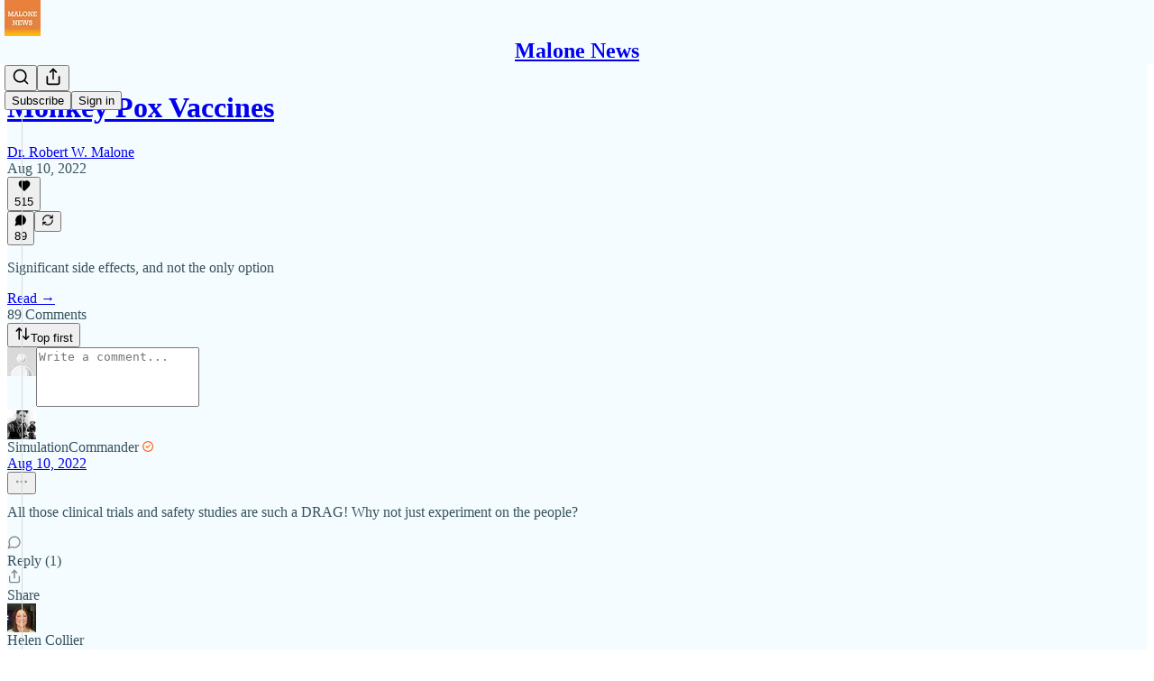

--- FILE ---
content_type: text/html; charset=utf-8
request_url: https://www.malone.news/p/monkey-pox-vaccines/comments
body_size: 70094
content:
<!DOCTYPE html>
<html lang="en">
    <head>
        <meta charset="utf-8" />
        <meta name="norton-safeweb-site-verification" content="24usqpep0ejc5w6hod3dulxwciwp0djs6c6ufp96av3t4whuxovj72wfkdjxu82yacb7430qjm8adbd5ezlt4592dq4zrvadcn9j9n-0btgdzpiojfzno16-fnsnu7xd" />
        
        <link rel="preconnect" href="https://substackcdn.com" />
        

        
            <title data-rh="true">Comments - Monkey Pox Vaccines  - by Dr. Robert W. Malone</title>
            
            <meta data-rh="true" name="theme-color" content="#f5fcff"/><meta data-rh="true" property="og:type" content="article"/><meta data-rh="true" property="og:title" content="Monkey Pox Vaccines "/><meta data-rh="true" name="twitter:title" content="Monkey Pox Vaccines "/><meta data-rh="true" name="description" content="Significant side effects, and not the only option"/><meta data-rh="true" property="og:description" content="Significant side effects, and not the only option"/><meta data-rh="true" name="twitter:description" content="Significant side effects, and not the only option"/><meta data-rh="true" property="og:image" content="https://substackcdn.com/image/fetch/$s_!I7rM!,w_1200,h_675,c_fill,f_jpg,q_auto:good,fl_progressive:steep,g_auto/https%3A%2F%2Fbucketeer-e05bbc84-baa3-437e-9518-adb32be77984.s3.amazonaws.com%2Fpublic%2Fimages%2F24a71118-6c70-4186-a0bb-75370e3bc287_926x652.png"/><meta data-rh="true" name="twitter:image" content="https://substackcdn.com/image/fetch/$s_!ygg8!,f_auto,q_auto:best,fl_progressive:steep/https%3A%2F%2Frwmalonemd.substack.com%2Fapi%2Fv1%2Fpost_preview%2F63889975%2Ftwitter.jpg%3Fversion%3D4"/><meta data-rh="true" name="twitter:card" content="summary_large_image"/>
            
            
        

        

        <style>
          @layer legacy, tailwind, pencraftReset, pencraft;
        </style>

        
        <link rel="preload" as="style" href="https://substackcdn.com/bundle/theme/main.4664b3b7101dc7b31c22.css" />
        
        <link rel="preload" as="style" href="https://substackcdn.com/bundle/theme/color_links.c9908948e2f4e05476e6.css" />
        
        
        
        <link rel="preload" as="font" href="https://fonts.gstatic.com/s/spectral/v13/rnCr-xNNww_2s0amA9M5knjsS_ul.woff2" crossorigin />
        

        
            
                <link rel="stylesheet" type="text/css" href="https://substackcdn.com/bundle/static/css/97276.571613c3.css" />
            
                <link rel="stylesheet" type="text/css" href="https://substackcdn.com/bundle/static/css/56442.4e098ec2.css" />
            
                <link rel="stylesheet" type="text/css" href="https://substackcdn.com/bundle/static/css/20852.9cd7f82f.css" />
            
                <link rel="stylesheet" type="text/css" href="https://substackcdn.com/bundle/static/css/88577.8d59a919.css" />
            
                <link rel="stylesheet" type="text/css" href="https://substackcdn.com/bundle/static/css/56265.fe848d77.css" />
            
                <link rel="stylesheet" type="text/css" href="https://substackcdn.com/bundle/static/css/71385.bded94a0.css" />
            
                <link rel="stylesheet" type="text/css" href="https://substackcdn.com/bundle/static/css/41203.79811c0b.css" />
            
                <link rel="stylesheet" type="text/css" href="https://substackcdn.com/bundle/static/css/96998.600b6fbf.css" />
            
                <link rel="stylesheet" type="text/css" href="https://substackcdn.com/bundle/static/css/63601.6f1e1281.css" />
            
                <link rel="stylesheet" type="text/css" href="https://substackcdn.com/bundle/static/css/7424.f1c74731.css" />
            
                <link rel="stylesheet" type="text/css" href="https://substackcdn.com/bundle/static/css/93278.4c47f367.css" />
            
                <link rel="stylesheet" type="text/css" href="https://substackcdn.com/bundle/static/css/main.aba729d8.css" />
            
                <link rel="stylesheet" type="text/css" href="https://substackcdn.com/bundle/static/css/7424.f1c74731.css" />
            
                <link rel="stylesheet" type="text/css" href="https://substackcdn.com/bundle/static/css/96998.600b6fbf.css" />
            
                <link rel="stylesheet" type="text/css" href="https://substackcdn.com/bundle/static/css/41203.79811c0b.css" />
            
                <link rel="stylesheet" type="text/css" href="https://substackcdn.com/bundle/static/css/71385.bded94a0.css" />
            
                <link rel="stylesheet" type="text/css" href="https://substackcdn.com/bundle/static/css/56265.fe848d77.css" />
            
                <link rel="stylesheet" type="text/css" href="https://substackcdn.com/bundle/static/css/88577.8d59a919.css" />
            
                <link rel="stylesheet" type="text/css" href="https://substackcdn.com/bundle/static/css/56442.4e098ec2.css" />
            
                <link rel="stylesheet" type="text/css" href="https://substackcdn.com/bundle/static/css/86379.813be60f.css" />
            
                <link rel="stylesheet" type="text/css" href="https://substackcdn.com/bundle/static/css/63601.6f1e1281.css" />
            
                <link rel="stylesheet" type="text/css" href="https://substackcdn.com/bundle/static/css/93278.4c47f367.css" />
            
        

        
        
        
        
        <meta name="viewport" content="width=device-width, initial-scale=1, maximum-scale=1, user-scalable=0, viewport-fit=cover" />
        <meta name="author" content="Dr. Robert W. Malone" />
        <meta property="og:url" content="https://www.malone.news/p/monkey-pox-vaccines/comments" />
        
        
        <link rel="canonical" href="https://www.malone.news/p/monkey-pox-vaccines/comments" />
        

        

        
            <meta name="google-site-verification" content="&lt;!-- Google Tag Manager --&gt; &lt;script&gt;(function(w,d,s,l,i){w[l]=w[l]||[];w[l].push({&#39;gtm.start&#39;: new Date().getTime(),event:&#39;gtm.js&#39;});var f=d.getElementsByTagName(s)[0], j=d.createElement(s),dl=l!=&#39;dataLayer&#39;?&#39;&amp;l=&#39;+l:&#39;&#39;;j.async=true;j.src= &#39;https://www.goo" />
        

        

        
            
                <link rel="shortcut icon" href="https://substackcdn.com/image/fetch/$s_!3JBf!,f_auto,q_auto:good,fl_progressive:steep/https%3A%2F%2Fsubstack-post-media.s3.amazonaws.com%2Fpublic%2Fimages%2F485aea77-3d28-497f-8869-58890aeb0499%2Ffavicon.ico">
            
        
            
                <link rel="icon" type="image/png" sizes="16x16" href="https://substackcdn.com/image/fetch/$s_!DMHW!,f_auto,q_auto:good,fl_progressive:steep/https%3A%2F%2Fsubstack-post-media.s3.amazonaws.com%2Fpublic%2Fimages%2F485aea77-3d28-497f-8869-58890aeb0499%2Ffavicon-16x16.png">
            
        
            
                <link rel="icon" type="image/png" sizes="32x32" href="https://substackcdn.com/image/fetch/$s_!qdBY!,f_auto,q_auto:good,fl_progressive:steep/https%3A%2F%2Fsubstack-post-media.s3.amazonaws.com%2Fpublic%2Fimages%2F485aea77-3d28-497f-8869-58890aeb0499%2Ffavicon-32x32.png">
            
        
            
                <link rel="icon" type="image/png" sizes="48x48" href="https://substackcdn.com/image/fetch/$s_!tf90!,f_auto,q_auto:good,fl_progressive:steep/https%3A%2F%2Fsubstack-post-media.s3.amazonaws.com%2Fpublic%2Fimages%2F485aea77-3d28-497f-8869-58890aeb0499%2Ffavicon-48x48.png">
            
        
            
                <link rel="apple-touch-icon" sizes="57x57" href="https://substackcdn.com/image/fetch/$s_!GFBB!,f_auto,q_auto:good,fl_progressive:steep/https%3A%2F%2Fsubstack-post-media.s3.amazonaws.com%2Fpublic%2Fimages%2F485aea77-3d28-497f-8869-58890aeb0499%2Fapple-touch-icon-57x57.png">
            
        
            
                <link rel="apple-touch-icon" sizes="60x60" href="https://substackcdn.com/image/fetch/$s_!yt9c!,f_auto,q_auto:good,fl_progressive:steep/https%3A%2F%2Fsubstack-post-media.s3.amazonaws.com%2Fpublic%2Fimages%2F485aea77-3d28-497f-8869-58890aeb0499%2Fapple-touch-icon-60x60.png">
            
        
            
                <link rel="apple-touch-icon" sizes="72x72" href="https://substackcdn.com/image/fetch/$s_!TdMs!,f_auto,q_auto:good,fl_progressive:steep/https%3A%2F%2Fsubstack-post-media.s3.amazonaws.com%2Fpublic%2Fimages%2F485aea77-3d28-497f-8869-58890aeb0499%2Fapple-touch-icon-72x72.png">
            
        
            
                <link rel="apple-touch-icon" sizes="76x76" href="https://substackcdn.com/image/fetch/$s_!2OqR!,f_auto,q_auto:good,fl_progressive:steep/https%3A%2F%2Fsubstack-post-media.s3.amazonaws.com%2Fpublic%2Fimages%2F485aea77-3d28-497f-8869-58890aeb0499%2Fapple-touch-icon-76x76.png">
            
        
            
                <link rel="apple-touch-icon" sizes="114x114" href="https://substackcdn.com/image/fetch/$s_!6gn_!,f_auto,q_auto:good,fl_progressive:steep/https%3A%2F%2Fsubstack-post-media.s3.amazonaws.com%2Fpublic%2Fimages%2F485aea77-3d28-497f-8869-58890aeb0499%2Fapple-touch-icon-114x114.png">
            
        
            
                <link rel="apple-touch-icon" sizes="120x120" href="https://substackcdn.com/image/fetch/$s_!6PWJ!,f_auto,q_auto:good,fl_progressive:steep/https%3A%2F%2Fsubstack-post-media.s3.amazonaws.com%2Fpublic%2Fimages%2F485aea77-3d28-497f-8869-58890aeb0499%2Fapple-touch-icon-120x120.png">
            
        
            
                <link rel="apple-touch-icon" sizes="144x144" href="https://substackcdn.com/image/fetch/$s_!sm0q!,f_auto,q_auto:good,fl_progressive:steep/https%3A%2F%2Fsubstack-post-media.s3.amazonaws.com%2Fpublic%2Fimages%2F485aea77-3d28-497f-8869-58890aeb0499%2Fapple-touch-icon-144x144.png">
            
        
            
                <link rel="apple-touch-icon" sizes="152x152" href="https://substackcdn.com/image/fetch/$s_!ojRZ!,f_auto,q_auto:good,fl_progressive:steep/https%3A%2F%2Fsubstack-post-media.s3.amazonaws.com%2Fpublic%2Fimages%2F485aea77-3d28-497f-8869-58890aeb0499%2Fapple-touch-icon-152x152.png">
            
        
            
                <link rel="apple-touch-icon" sizes="167x167" href="https://substackcdn.com/image/fetch/$s_!EDMx!,f_auto,q_auto:good,fl_progressive:steep/https%3A%2F%2Fsubstack-post-media.s3.amazonaws.com%2Fpublic%2Fimages%2F485aea77-3d28-497f-8869-58890aeb0499%2Fapple-touch-icon-167x167.png">
            
        
            
                <link rel="apple-touch-icon" sizes="180x180" href="https://substackcdn.com/image/fetch/$s_!Ht-1!,f_auto,q_auto:good,fl_progressive:steep/https%3A%2F%2Fsubstack-post-media.s3.amazonaws.com%2Fpublic%2Fimages%2F485aea77-3d28-497f-8869-58890aeb0499%2Fapple-touch-icon-180x180.png">
            
        
            
                <link rel="apple-touch-icon" sizes="1024x1024" href="https://substackcdn.com/image/fetch/$s_!T15x!,f_auto,q_auto:good,fl_progressive:steep/https%3A%2F%2Fsubstack-post-media.s3.amazonaws.com%2Fpublic%2Fimages%2F485aea77-3d28-497f-8869-58890aeb0499%2Fapple-touch-icon-1024x1024.png">
            
        
            
        
            
        
            
        

        

        
            <link rel="alternate" type="application/rss+xml" href="/feed" title="Malone News"/>
        

        
        
          <style>
            @font-face{font-family:'Spectral';font-style:italic;font-weight:400;font-display:fallback;src:url(https://fonts.gstatic.com/s/spectral/v13/rnCt-xNNww_2s0amA9M8on7mTNmnUHowCw.woff2) format('woff2');unicode-range:U+0301,U+0400-045F,U+0490-0491,U+04B0-04B1,U+2116}@font-face{font-family:'Spectral';font-style:italic;font-weight:400;font-display:fallback;src:url(https://fonts.gstatic.com/s/spectral/v13/rnCt-xNNww_2s0amA9M8onXmTNmnUHowCw.woff2) format('woff2');unicode-range:U+0102-0103,U+0110-0111,U+0128-0129,U+0168-0169,U+01A0-01A1,U+01AF-01B0,U+0300-0301,U+0303-0304,U+0308-0309,U+0323,U+0329,U+1EA0-1EF9,U+20AB}@font-face{font-family:'Spectral';font-style:italic;font-weight:400;font-display:fallback;src:url(https://fonts.gstatic.com/s/spectral/v13/rnCt-xNNww_2s0amA9M8onTmTNmnUHowCw.woff2) format('woff2');unicode-range:U+0100-02AF,U+0304,U+0308,U+0329,U+1E00-1E9F,U+1EF2-1EFF,U+2020,U+20A0-20AB,U+20AD-20CF,U+2113,U+2C60-2C7F,U+A720-A7FF}@font-face{font-family:'Spectral';font-style:italic;font-weight:400;font-display:fallback;src:url(https://fonts.gstatic.com/s/spectral/v13/rnCt-xNNww_2s0amA9M8onrmTNmnUHo.woff2) format('woff2');unicode-range:U+0000-00FF,U+0131,U+0152-0153,U+02BB-02BC,U+02C6,U+02DA,U+02DC,U+0304,U+0308,U+0329,U+2000-206F,U+2074,U+20AC,U+2122,U+2191,U+2193,U+2212,U+2215,U+FEFF,U+FFFD}@font-face{font-family:'Spectral';font-style:normal;font-weight:400;font-display:fallback;src:url(https://fonts.gstatic.com/s/spectral/v13/rnCr-xNNww_2s0amA9M9knjsS_ulYHs.woff2) format('woff2');unicode-range:U+0301,U+0400-045F,U+0490-0491,U+04B0-04B1,U+2116}@font-face{font-family:'Spectral';font-style:normal;font-weight:400;font-display:fallback;src:url(https://fonts.gstatic.com/s/spectral/v13/rnCr-xNNww_2s0amA9M2knjsS_ulYHs.woff2) format('woff2');unicode-range:U+0102-0103,U+0110-0111,U+0128-0129,U+0168-0169,U+01A0-01A1,U+01AF-01B0,U+0300-0301,U+0303-0304,U+0308-0309,U+0323,U+0329,U+1EA0-1EF9,U+20AB}@font-face{font-family:'Spectral';font-style:normal;font-weight:400;font-display:fallback;src:url(https://fonts.gstatic.com/s/spectral/v13/rnCr-xNNww_2s0amA9M3knjsS_ulYHs.woff2) format('woff2');unicode-range:U+0100-02AF,U+0304,U+0308,U+0329,U+1E00-1E9F,U+1EF2-1EFF,U+2020,U+20A0-20AB,U+20AD-20CF,U+2113,U+2C60-2C7F,U+A720-A7FF}@font-face{font-family:'Spectral';font-style:normal;font-weight:400;font-display:fallback;src:url(https://fonts.gstatic.com/s/spectral/v13/rnCr-xNNww_2s0amA9M5knjsS_ul.woff2) format('woff2');unicode-range:U+0000-00FF,U+0131,U+0152-0153,U+02BB-02BC,U+02C6,U+02DA,U+02DC,U+0304,U+0308,U+0329,U+2000-206F,U+2074,U+20AC,U+2122,U+2191,U+2193,U+2212,U+2215,U+FEFF,U+FFFD}@font-face{font-family:'Spectral';font-style:normal;font-weight:600;font-display:fallback;src:url(https://fonts.gstatic.com/s/spectral/v13/rnCs-xNNww_2s0amA9vmtm3FafaPWnIIMrY.woff2) format('woff2');unicode-range:U+0301,U+0400-045F,U+0490-0491,U+04B0-04B1,U+2116}@font-face{font-family:'Spectral';font-style:normal;font-weight:600;font-display:fallback;src:url(https://fonts.gstatic.com/s/spectral/v13/rnCs-xNNww_2s0amA9vmtm3OafaPWnIIMrY.woff2) format('woff2');unicode-range:U+0102-0103,U+0110-0111,U+0128-0129,U+0168-0169,U+01A0-01A1,U+01AF-01B0,U+0300-0301,U+0303-0304,U+0308-0309,U+0323,U+0329,U+1EA0-1EF9,U+20AB}@font-face{font-family:'Spectral';font-style:normal;font-weight:600;font-display:fallback;src:url(https://fonts.gstatic.com/s/spectral/v13/rnCs-xNNww_2s0amA9vmtm3PafaPWnIIMrY.woff2) format('woff2');unicode-range:U+0100-02AF,U+0304,U+0308,U+0329,U+1E00-1E9F,U+1EF2-1EFF,U+2020,U+20A0-20AB,U+20AD-20CF,U+2113,U+2C60-2C7F,U+A720-A7FF}@font-face{font-family:'Spectral';font-style:normal;font-weight:600;font-display:fallback;src:url(https://fonts.gstatic.com/s/spectral/v13/rnCs-xNNww_2s0amA9vmtm3BafaPWnII.woff2) format('woff2');unicode-range:U+0000-00FF,U+0131,U+0152-0153,U+02BB-02BC,U+02C6,U+02DA,U+02DC,U+0304,U+0308,U+0329,U+2000-206F,U+2074,U+20AC,U+2122,U+2191,U+2193,U+2212,U+2215,U+FEFF,U+FFFD}
            
          </style>
        
        

        <style>:root{--color_theme_bg_pop:#FF6B00;--background_pop:#FF6B00;--color_theme_bg_web:#f5fcff;--cover_bg_color:#f5fcff;--cover_bg_color_secondary:#e6edf0;--background_pop_darken:#e66000;--print_on_pop:#ffffff;--color_theme_bg_pop_darken:#e66000;--color_theme_print_on_pop:#ffffff;--color_theme_bg_pop_20:rgba(255, 107, 0, 0.2);--color_theme_bg_pop_30:rgba(255, 107, 0, 0.3);--print_pop:#ff6b00;--color_theme_accent:#ff6b00;--cover_print_primary:#363737;--cover_print_secondary:#757575;--cover_print_tertiary:#b6b6b6;--cover_border_color:#ff6b00;--home_hero:magazine-5;--home_posts:custom;--web_bg_color:#f5fcff;--background_contrast_1:#e6edf0;--background_contrast_2:#d4dadd;--background_contrast_3:#b0b5b7;--background_contrast_4:#8d9192;--background_contrast_5:#4d5051;--color_theme_bg_contrast_1:#e6edf0;--color_theme_bg_contrast_2:#d4dadd;--color_theme_bg_contrast_3:#b0b5b7;--color_theme_bg_contrast_4:#8d9192;--color_theme_bg_contrast_5:#4d5051;--color_theme_bg_elevated:#f5fcff;--color_theme_bg_elevated_secondary:#e6edf0;--color_theme_bg_elevated_tertiary:#d4dadd;--color_theme_detail:#dde3e6;--background_contrast_pop:rgba(255, 107, 0, 0.4);--color_theme_bg_contrast_pop:rgba(255, 107, 0, 0.4);--theme_bg_is_dark:0;--print_on_web_bg_color:hsl(197.99999999999994, 25.688073394495408%, 29.03921568627451%);--print_secondary_on_web_bg_color:#828687;--background_pop_rgb:255, 107, 0;--color_theme_bg_pop_rgb:255, 107, 0;--color_theme_accent_rgb:255, 107, 0;}</style>

        
            <link rel="stylesheet" href="https://substackcdn.com/bundle/theme/main.4664b3b7101dc7b31c22.css" />
        
            <link rel="stylesheet" href="https://substackcdn.com/bundle/theme/color_links.c9908948e2f4e05476e6.css" />
        

        <style></style>

        

        

        

        
            <script async="true" src="https://www.googletagmanager.com/gtag/js?id=GTM-PRW4FX2B&l=GA4DataLayer" >
            </script>
        
    </head>

    <body class="">
        

        
            <noscript><iframe src="https://www.googletagmanager.com/ns.html?id= GTM-PRW4FX2B" height="0"
                              width="0" style="display:none;visibility:hidden"></iframe></noscript>
        

        

        

        <div id="entry">
            <div id="main" class="main typography use-theme-bg"><div class="pencraft pc-display-contents pc-reset pubTheme-yiXxQA"><div data-testid="navbar" class="main-menu"><div class="mainMenuContent-DME8DR"><div style="position:relative;height:71px;" class="pencraft pc-display-flex pc-gap-12 pc-paddingLeft-20 pc-paddingRight-20 pc-justifyContent-space-between pc-alignItems-center pc-reset border-bottom-detail-k1F6C4 topBar-pIF0J1"><div style="flex-basis:0px;flex-grow:1;" class="logoContainer-p12gJb"><a href="/" native class="pencraft pc-display-contents pc-reset"><div draggable="false" class="pencraft pc-display-flex pc-position-relative pc-reset"><div style="width:40px;height:40px;" class="pencraft pc-display-flex pc-reset bg-white-ZBV5av pc-borderRadius-sm overflow-hidden-WdpwT6 sizing-border-box-DggLA4"><picture class="pencraft pc-display-contents pc-reset"><source type="image/webp" sizes="40px" srcset="https://substackcdn.com/image/fetch/$s_!FC5Y!,w_40,h_40,c_fill,f_webp,q_auto:good,fl_progressive:steep/https%3A%2F%2Fsubstack-post-media.s3.amazonaws.com%2Fpublic%2Fimages%2F3b3eaef2-6254-48df-84c8-dd833035aad2_428x428.png 40w, https://substackcdn.com/image/fetch/$s_!FC5Y!,w_80,h_80,c_fill,f_webp,q_auto:good,fl_progressive:steep/https%3A%2F%2Fsubstack-post-media.s3.amazonaws.com%2Fpublic%2Fimages%2F3b3eaef2-6254-48df-84c8-dd833035aad2_428x428.png 80w, https://substackcdn.com/image/fetch/$s_!FC5Y!,w_120,h_120,c_fill,f_webp,q_auto:good,fl_progressive:steep/https%3A%2F%2Fsubstack-post-media.s3.amazonaws.com%2Fpublic%2Fimages%2F3b3eaef2-6254-48df-84c8-dd833035aad2_428x428.png 120w"/><img src="https://substackcdn.com/image/fetch/$s_!FC5Y!,w_40,h_40,c_fill,f_auto,q_auto:good,fl_progressive:steep/https%3A%2F%2Fsubstack-post-media.s3.amazonaws.com%2Fpublic%2Fimages%2F3b3eaef2-6254-48df-84c8-dd833035aad2_428x428.png" srcset="https://substackcdn.com/image/fetch/$s_!FC5Y!,w_40,h_40,c_fill,f_auto,q_auto:good,fl_progressive:steep/https%3A%2F%2Fsubstack-post-media.s3.amazonaws.com%2Fpublic%2Fimages%2F3b3eaef2-6254-48df-84c8-dd833035aad2_428x428.png 40w, https://substackcdn.com/image/fetch/$s_!FC5Y!,w_80,h_80,c_fill,f_auto,q_auto:good,fl_progressive:steep/https%3A%2F%2Fsubstack-post-media.s3.amazonaws.com%2Fpublic%2Fimages%2F3b3eaef2-6254-48df-84c8-dd833035aad2_428x428.png 80w, https://substackcdn.com/image/fetch/$s_!FC5Y!,w_120,h_120,c_fill,f_auto,q_auto:good,fl_progressive:steep/https%3A%2F%2Fsubstack-post-media.s3.amazonaws.com%2Fpublic%2Fimages%2F3b3eaef2-6254-48df-84c8-dd833035aad2_428x428.png 120w" sizes="40px" alt="Malone News" draggable="false" class="pencraft pc-width-40 pc-height-40 pc-reset"/></picture></div></div></a></div><div style="flex-grow:0;" class="titleContainer-DJYq5v"><h1 class="pencraft pc-reset font-pub-headings-FE5byy reset-IxiVJZ title-oOnUGd"><a href="/" class="pencraft pc-display-contents pc-reset">Malone News</a></h1></div><div style="flex-basis:0px;flex-grow:1;" class="pencraft pc-display-flex pc-justifyContent-flex-end pc-alignItems-center pc-reset"><div class="buttonsContainer-SJBuep"><div class="pencraft pc-display-flex pc-gap-8 pc-justifyContent-flex-end pc-alignItems-center pc-reset navbar-buttons"><div class="pencraft pc-display-flex pc-gap-4 pc-reset"><span data-state="closed"><button tabindex="0" type="button" aria-label="Search" class="pencraft pc-reset pencraft iconButton-mq_Et5 iconButtonBase-dJGHgN buttonBase-GK1x3M buttonStyle-r7yGCK size_md-gCDS3o priority_tertiary-rlke8z"><svg xmlns="http://www.w3.org/2000/svg" width="20" height="20" viewBox="0 0 24 24" fill="none" stroke="currentColor" stroke-width="2" stroke-linecap="round" stroke-linejoin="round" class="lucide lucide-search"><circle cx="11" cy="11" r="8"></circle><path d="m21 21-4.3-4.3"></path></svg></button></span><button tabindex="0" type="button" aria-label="Share Publication" id="headlessui-menu-button-P0-5" aria-haspopup="menu" aria-expanded="false" data-headlessui-state class="pencraft pc-reset pencraft iconButton-mq_Et5 iconButtonBase-dJGHgN buttonBase-GK1x3M buttonStyle-r7yGCK size_md-gCDS3o priority_tertiary-rlke8z"><svg xmlns="http://www.w3.org/2000/svg" width="20" height="20" viewBox="0 0 24 24" fill="none" stroke="currentColor" stroke-width="2" stroke-linecap="round" stroke-linejoin="round" class="lucide lucide-share"><path d="M4 12v8a2 2 0 0 0 2 2h12a2 2 0 0 0 2-2v-8"></path><polyline points="16 6 12 2 8 6"></polyline><line x1="12" x2="12" y1="2" y2="15"></line></svg></button></div><button tabindex="0" type="button" data-testid="noncontributor-cta-button" class="pencraft pc-reset pencraft buttonBase-GK1x3M buttonText-X0uSmG buttonStyle-r7yGCK priority_primary-RfbeYt size_md-gCDS3o">Subscribe</button><button tabindex="0" type="button" native data-href="https://substack.com/sign-in?redirect=%2Fp%2Fmonkey-pox-vaccines%2Fcomments&amp;for_pub=rwmalonemd" class="pencraft pc-reset pencraft buttonBase-GK1x3M buttonText-X0uSmG buttonStyle-r7yGCK priority_tertiary-rlke8z size_md-gCDS3o">Sign in</button></div></div></div></div></div><div style="height:72px;"></div></div></div><div class="pencraft pc-display-contents pc-reset pubTheme-yiXxQA"><div class="comments-page"><div class="container"><table role="presentation" width="auto" border="0" cellspacing="0" cellpadding="0" class="thread-head typography "><tr><td><table role="presentation" width="auto" border="0" cellspacing="0" cellpadding="0"><tr><td><div class="visibility-check"></div></td></tr><tr><td><table role="presentation" width="auto" border="0" cellspacing="0" cellpadding="0"><tr><td><div role="region" aria-label="Post header" class="post-header"><h1 dir="auto" class="post-title published title-X77sOw"><a href="https://www.malone.news/p/monkey-pox-vaccines">Monkey Pox Vaccines </a></h1><div class="post-ufi style-compressed themed"><div class="ufi-preamble themed"><div class="ufi-preamble-label author"><span data-state="closed"><a href="https://substack.com/@rwmalonemd">Dr. Robert W. Malone</a></span></div><div title="2022-08-10T20:40:56.063Z" class="ufi-preamble-label post-date"><time datetime="2022-08-10T20:40:56.063Z">Aug 10, 2022</time></div></div><div class="like-button-container post-ufi-button style-compressed"><button tabindex="0" type="button" aria-label="Like (515)" aria-pressed="false" class="pencraft pc-reset pencraft post-ufi-button style-compressed has-label with-border"><svg role="img" style="height:14px;width:14px;" width="14" height="14" viewBox="0 0 24 24" fill="#000000" stroke-width="2" stroke="#000" xmlns="http://www.w3.org/2000/svg" class="icon"><g><title></title><svg xmlns="http://www.w3.org/2000/svg" width="24" height="24" viewBox="0 0 24 24" stroke-width="2" stroke-linecap="round" stroke-linejoin="round" class="lucide lucide-heart"><path d="M19 14c1.49-1.46 3-3.21 3-5.5A5.5 5.5 0 0 0 16.5 3c-1.76 0-3 .5-4.5 2-1.5-1.5-2.74-2-4.5-2A5.5 5.5 0 0 0 2 8.5c0 2.3 1.5 4.05 3 5.5l7 7Z"></path></svg></g></svg><div class="label">515</div></button></div><button tabindex="0" type="button" aria-label="View comments (89)" data-href="https://www.malone.news/p/monkey-pox-vaccines/comments" class="pencraft pc-reset pencraft post-ufi-button style-compressed post-ufi-comment-button has-label with-border"><svg role="img" style="height:14px;width:14px;" width="14" height="14" viewBox="0 0 24 24" fill="#000000" stroke-width="2" stroke="#000" xmlns="http://www.w3.org/2000/svg" class="icon"><g><title></title><svg xmlns="http://www.w3.org/2000/svg" width="24" height="24" viewBox="0 0 24 24" stroke-width="2" stroke-linecap="round" stroke-linejoin="round" class="lucide lucide-message-circle"><path d="M7.9 20A9 9 0 1 0 4 16.1L2 22Z"></path></svg></g></svg><div class="label">89</div></button><button tabindex="0" type="button" class="pencraft pc-reset pencraft post-ufi-button style-compressed no-label with-border"><svg role="img" style="height:14px;width:14px;" width="14" height="14" viewBox="0 0 24 24" fill="none" stroke-width="2" stroke="#000" xmlns="http://www.w3.org/2000/svg" class="icon"><g><title></title><path d="M21 3V8M21 8H16M21 8L18 5.29962C16.7056 4.14183 15.1038 3.38328 13.3879 3.11547C11.6719 2.84766 9.9152 3.08203 8.32951 3.79031C6.74382 4.49858 5.39691 5.65051 4.45125 7.10715C3.5056 8.5638 3.00158 10.2629 3 11.9996M3 21V16M3 16H8M3 16L6 18.7C7.29445 19.8578 8.89623 20.6163 10.6121 20.8841C12.3281 21.152 14.0848 20.9176 15.6705 20.2093C17.2562 19.501 18.6031 18.3491 19.5487 16.8925C20.4944 15.4358 20.9984 13.7367 21 12" stroke-linecap="round" stroke-linejoin="round"></path></g></svg></button></div></div></td></tr><tr><td><div dir="auto" class="body markup"><p>Significant side effects, and not the only option</p></div></td></tr><tr><td><a href="/p/monkey-pox-vaccines" native class="thread-head-cta">Read →</a></td></tr></table></td></tr><tr><td><div class="visibility-check"></div></td></tr></table></td></tr></table></div><div class="container"><div class="pencraft pc-display-flex pc-paddingTop-8 pc-paddingBottom-8 pc-justifyContent-space-between pc-alignItems-center pc-reset"><div class="pencraft pc-reset color-primary-zABazT font-text-qe4AeH size-19-Avxa7J weight-bold-DmI9lw reset-IxiVJZ">89 Comments</div><button tabindex="0" type="button" id="headlessui-menu-button-P0-36" aria-haspopup="menu" aria-expanded="false" data-headlessui-state class="pencraft pc-reset pencraft buttonBase-GK1x3M buttonText-X0uSmG buttonStyle-r7yGCK priority_secondary-S63h9o size_sm-G3LciD"><svg xmlns="http://www.w3.org/2000/svg" width="18" height="18" viewBox="0 0 24 24" fill="none" stroke="currentColor" stroke-width="2" stroke-linecap="round" stroke-linejoin="round" class="lucide lucide-arrow-up-down"><path d="m21 16-4 4-4-4"></path><path d="M17 20V4"></path><path d="m3 8 4-4 4 4"></path><path d="M7 4v16"></path></svg>Top first</button></div><div data-test-id="comment-input" class="pencraft pc-display-flex pc-reset flex-grow-rzmknG"><form class="form-CkZ7Kt"><div style="--scale:32px;" class="pencraft pc-display-flex pc-width-32 pc-height-32 pc-justifyContent-center pc-alignItems-center pc-position-relative pc-reset bg-secondary-UUD3_J flex-auto-j3S2WA outline-detail-vcQLyr pc-borderRadius-full overflow-hidden-WdpwT6 sizing-border-box-DggLA4 container-TAtrWj"><div style="--scale:32px;" title="User" class="pencraft pc-display-flex pc-width-32 pc-height-32 pc-justifyContent-center pc-alignItems-center pc-position-relative pc-reset bg-secondary-UUD3_J flex-auto-j3S2WA outline-detail-vcQLyr pc-borderRadius-full overflow-hidden-WdpwT6 sizing-border-box-DggLA4 container-TAtrWj"><picture><source type="image/webp" srcset="https://substackcdn.com/image/fetch/$s_!TnFC!,w_32,h_32,c_fill,f_webp,q_auto:good,fl_progressive:steep/https%3A%2F%2Fsubstack.com%2Fimg%2Favatars%2Fdefault-light.png 32w, https://substackcdn.com/image/fetch/$s_!TnFC!,w_64,h_64,c_fill,f_webp,q_auto:good,fl_progressive:steep/https%3A%2F%2Fsubstack.com%2Fimg%2Favatars%2Fdefault-light.png 64w, https://substackcdn.com/image/fetch/$s_!TnFC!,w_96,h_96,c_fill,f_webp,q_auto:good,fl_progressive:steep/https%3A%2F%2Fsubstack.com%2Fimg%2Favatars%2Fdefault-light.png 96w" sizes="32px"/><img src="https://substackcdn.com/image/fetch/$s_!TnFC!,w_32,h_32,c_fill,f_auto,q_auto:good,fl_progressive:steep/https%3A%2F%2Fsubstack.com%2Fimg%2Favatars%2Fdefault-light.png" sizes="32px" alt="User's avatar" srcset="https://substackcdn.com/image/fetch/$s_!TnFC!,w_32,h_32,c_fill,f_auto,q_auto:good,fl_progressive:steep/https%3A%2F%2Fsubstack.com%2Fimg%2Favatars%2Fdefault-light.png 32w, https://substackcdn.com/image/fetch/$s_!TnFC!,w_64,h_64,c_fill,f_auto,q_auto:good,fl_progressive:steep/https%3A%2F%2Fsubstack.com%2Fimg%2Favatars%2Fdefault-light.png 64w, https://substackcdn.com/image/fetch/$s_!TnFC!,w_96,h_96,c_fill,f_auto,q_auto:good,fl_progressive:steep/https%3A%2F%2Fsubstack.com%2Fimg%2Favatars%2Fdefault-light.png 96w" width="32" height="32" draggable="false" class="img-OACg1c object-fit-cover-u4ReeV pencraft pc-reset"/></picture></div></div><div class="pencraft pc-display-flex pc-flexDirection-column pc-gap-8 pc-reset flex-grow-rzmknG"><textarea name="body" placeholder="Write a comment..." aria-label="Write a comment..." rows="4" class="pencraft input-qHk4bN autogrowing-_ipn9Y textarea-GbEjRX inputText-pV_yWb"></textarea><div data-state="closed" class="pencraft pc-display-flex pc-flexDirection-column pc-reset overflow-hidden-WdpwT6"></div></div></form></div><div class="comment-list-container"><div class="comment-list"><div class="comment-list-items"><div class="comment"><div id="comment-8303183" class="comment-anchor"></div><div id="comment-8303183-reply" class="comment-anchor"></div><div role="article" aria-label="Comment by SimulationCommander" class="pencraft pc-display-flex pc-gap-12 pc-paddingBottom-12 pc-reset comment-content"><div class="pencraft pc-display-flex pc-flexDirection-column pc-reset"><a href="https://substack.com/profile/51190734-simulationcommander?utm_source=comment" aria-label="View SimulationCommander's profile" class="pencraft pc-display-contents pc-reset"><div style="--scale:32px;" tabindex="0" class="pencraft pc-display-flex pc-width-32 pc-height-32 pc-justifyContent-center pc-alignItems-center pc-position-relative pc-reset bg-secondary-UUD3_J flex-auto-j3S2WA animate-XFJxE4 outline-detail-vcQLyr pc-borderRadius-full overflow-hidden-WdpwT6 sizing-border-box-DggLA4 pressable-sm-YIJFKJ showFocus-sk_vEm container-TAtrWj interactive-UkK0V6"><div style="--scale:32px;" title="SimulationCommander" class="pencraft pc-display-flex pc-width-32 pc-height-32 pc-justifyContent-center pc-alignItems-center pc-position-relative pc-reset bg-secondary-UUD3_J flex-auto-j3S2WA outline-detail-vcQLyr pc-borderRadius-full overflow-hidden-WdpwT6 sizing-border-box-DggLA4 container-TAtrWj"><picture><source type="image/webp" srcset="https://substackcdn.com/image/fetch/$s_!AmvG!,w_32,h_32,c_fill,f_webp,q_auto:good,fl_progressive:steep/https%3A%2F%2Fbucketeer-e05bbc84-baa3-437e-9518-adb32be77984.s3.amazonaws.com%2Fpublic%2Fimages%2Fa4efe7c1-5298-4b89-a89f-983108bcacba_256x256.jpeg 32w, https://substackcdn.com/image/fetch/$s_!AmvG!,w_64,h_64,c_fill,f_webp,q_auto:good,fl_progressive:steep/https%3A%2F%2Fbucketeer-e05bbc84-baa3-437e-9518-adb32be77984.s3.amazonaws.com%2Fpublic%2Fimages%2Fa4efe7c1-5298-4b89-a89f-983108bcacba_256x256.jpeg 64w, https://substackcdn.com/image/fetch/$s_!AmvG!,w_96,h_96,c_fill,f_webp,q_auto:good,fl_progressive:steep/https%3A%2F%2Fbucketeer-e05bbc84-baa3-437e-9518-adb32be77984.s3.amazonaws.com%2Fpublic%2Fimages%2Fa4efe7c1-5298-4b89-a89f-983108bcacba_256x256.jpeg 96w" sizes="32px"/><img src="https://substackcdn.com/image/fetch/$s_!AmvG!,w_32,h_32,c_fill,f_auto,q_auto:good,fl_progressive:steep/https%3A%2F%2Fbucketeer-e05bbc84-baa3-437e-9518-adb32be77984.s3.amazonaws.com%2Fpublic%2Fimages%2Fa4efe7c1-5298-4b89-a89f-983108bcacba_256x256.jpeg" sizes="32px" alt="SimulationCommander's avatar" srcset="https://substackcdn.com/image/fetch/$s_!AmvG!,w_32,h_32,c_fill,f_auto,q_auto:good,fl_progressive:steep/https%3A%2F%2Fbucketeer-e05bbc84-baa3-437e-9518-adb32be77984.s3.amazonaws.com%2Fpublic%2Fimages%2Fa4efe7c1-5298-4b89-a89f-983108bcacba_256x256.jpeg 32w, https://substackcdn.com/image/fetch/$s_!AmvG!,w_64,h_64,c_fill,f_auto,q_auto:good,fl_progressive:steep/https%3A%2F%2Fbucketeer-e05bbc84-baa3-437e-9518-adb32be77984.s3.amazonaws.com%2Fpublic%2Fimages%2Fa4efe7c1-5298-4b89-a89f-983108bcacba_256x256.jpeg 64w, https://substackcdn.com/image/fetch/$s_!AmvG!,w_96,h_96,c_fill,f_auto,q_auto:good,fl_progressive:steep/https%3A%2F%2Fbucketeer-e05bbc84-baa3-437e-9518-adb32be77984.s3.amazonaws.com%2Fpublic%2Fimages%2Fa4efe7c1-5298-4b89-a89f-983108bcacba_256x256.jpeg 96w" width="32" height="32" draggable="false" class="img-OACg1c object-fit-cover-u4ReeV pencraft pc-reset"/></picture></div></div></a></div><div class="pencraft pc-display-flex pc-flexDirection-column pc-reset flex-grow-rzmknG"><div class="pencraft pc-display-flex pc-reset"><div class="pencraft pc-display-flex pc-flexDirection-column pc-gap-4 pc-reset"><div class="pencraft pc-display-flex pc-minWidth-0 pc-gap-8 pc-alignItems-center pc-height-20 pc-reset line-height-20-t4M0El font-text-qe4AeH size-15-Psle70 weight-regular-mUq6Gb"><div class="pencraft pc-display-flex pc-minWidth-0 pc-gap-8 pc-alignItems-center pc-reset flex-grow-rzmknG"><div class="pencraft pc-display-flex pc-gap-6 pc-reset color-primary-zABazT line-height-20-t4M0El font-text-qe4AeH size-13-hZTUKr weight-regular-mUq6Gb reset-IxiVJZ"><span class="pencraft pc-reset line-height-20-t4M0El font-text-qe4AeH size-15-Psle70 weight-medium-fw81nC reset-IxiVJZ"><span data-state="closed"><span class="pencraft pc-reset decoration-hover-underline-ClDVRM reset-IxiVJZ"><a href="https://substack.com/profile/51190734-simulationcommander?utm_source=substack-feed-item" showBack class="link-LIBpto">SimulationCommander</a></span></span> <div data-testid="user-badge" class="pencraft pc-reset cursor-pointer-LYORKw inlineContainer-FbhgTi"><div class="pencraft pc-display-flex pc-reset"><svg role="img" style="height:12px;width:12px;" width="12" height="12" viewBox="0 0 40 40" fill="none" stroke-width="1.8" stroke="#000" xmlns="http://www.w3.org/2000/svg"><g><title></title><path d="M17.8212 2.19198C19.5364 1.48152 21.4636 1.48152 23.1788 2.19198L31.198 5.51364C32.9132 6.2241 34.2759 7.58682 34.9864 9.30201L38.308 17.3212C39.0185 19.0364 39.0185 20.9636 38.308 22.6788L34.9864 30.698C34.2759 32.4132 32.9132 33.7759 31.198 34.4864L23.1788 37.808C21.4636 38.5185 19.5364 38.5185 17.8212 37.808L9.80201 34.4864C8.08682 33.7759 6.7241 32.4132 6.01364 30.698L2.69198 22.6788C1.98152 20.9636 1.98152 19.0364 2.69198 17.3212L6.01364 9.30201C6.7241 7.58682 8.08682 6.2241 9.80202 5.51364L17.8212 2.19198Z" stroke="#FF6719" stroke-width="4" fill="transparent"></path><path d="M27.1666 15L17.9999 24.1667L13.8333 20" stroke="#FF6719" stroke-width="4" stroke-linecap="round" stroke-linejoin="round"></path></g></svg></div></div></span></div><span data-state="closed"></span><a href="https://www.malone.news/p/monkey-pox-vaccines/comment/8303183" rel="nofollow" native title="Aug 10, 2022, 8:46 PM" class="pencraft pc-reset color-secondary-ls1g8s decoration-hover-underline-ClDVRM reset-IxiVJZ"><span class="pencraft pc-reset color-secondary-ls1g8s line-height-20-t4M0El font-text-qe4AeH size-13-hZTUKr weight-regular-mUq6Gb reset-IxiVJZ">Aug 10, 2022</span></a></div></div></div><div class="pencraft pc-display-flex pc-flexDirection-column pc-reset flex-grow-rzmknG"></div><div class="pencraft pc-display-flex pc-reset triggerContainer-eX588u"><button tabindex="0" type="button" aria-label="Ellipsis" id="headlessui-menu-button-P0-52" aria-haspopup="menu" aria-expanded="false" data-headlessui-state class="pencraft pc-reset pencraft trigger-j08Uop iconButton-mq_Et5 iconButtonBase-dJGHgN buttonBase-GK1x3M buttonStyle-r7yGCK size_sm-G3LciD priority_quaternary-kpMibu"><svg xmlns="http://www.w3.org/2000/svg" width="16" height="16" viewBox="0 0 24 24" fill="none" stroke="currentColor" stroke-width="2" stroke-linecap="round" stroke-linejoin="round" class="lucide lucide-ellipsis"><circle cx="12" cy="12" r="1"></circle><circle cx="19" cy="12" r="1"></circle><circle cx="5" cy="12" r="1"></circle></svg></button></div></div><div class="comment-body expanded"><p><span>All those clinical trials and safety studies are such a DRAG! Why not just experiment on the people?</span></p></div><div class="pencraft pc-display-flex pc-gap-16 pc-paddingTop-8 pc-justifyContent-flex-start pc-alignItems-center pc-reset comment-actions withShareButton-hQzuEn"><span class="pencraft pc-reset decoration-hover-underline-ClDVRM reset-IxiVJZ"><a class="pencraft pc-reset link-_X6et2 link-LIBpto"><div class="pencraft pc-display-flex pc-gap-6 pc-alignItems-center pc-reset"><svg xmlns="http://www.w3.org/2000/svg" width="16" height="16" viewBox="0 0 24 24" fill="none" stroke="var(--color-fg-secondary-themed)" stroke-width="2" stroke-linecap="round" stroke-linejoin="round" class="lucide lucide-message-circle"><path d="M7.9 20A9 9 0 1 0 4 16.1L2 22Z"></path></svg><div class="pencraft pc-reset color-pub-secondary-text-hGQ02T line-height-20-t4M0El font-meta-MWBumP size-11-NuY2Zx weight-medium-fw81nC transform-uppercase-yKDgcq reset-IxiVJZ meta-EgzBVA">Reply (1)</div></div></a></span><span class="pencraft pc-reset decoration-hover-underline-ClDVRM reset-IxiVJZ"><a class="pencraft pc-reset link-_X6et2 link-LIBpto"><div class="pencraft pc-display-flex pc-gap-6 pc-alignItems-center pc-reset"><svg xmlns="http://www.w3.org/2000/svg" width="16" height="16" viewBox="0 0 24 24" fill="none" stroke="var(--color-fg-secondary-themed)" stroke-width="2" stroke-linecap="round" stroke-linejoin="round" class="lucide lucide-share"><path d="M4 12v8a2 2 0 0 0 2 2h12a2 2 0 0 0 2-2v-8"></path><polyline points="16 6 12 2 8 6"></polyline><line x1="12" x2="12" y1="2" y2="15"></line></svg><div class="pencraft pc-reset color-pub-secondary-text-hGQ02T line-height-20-t4M0El font-meta-MWBumP size-11-NuY2Zx weight-medium-fw81nC transform-uppercase-yKDgcq reset-IxiVJZ meta-EgzBVA">Share</div></div></a></span></div><div data-state="closed" class="pencraft pc-display-flex pc-flexDirection-column pc-reset overflow-hidden-WdpwT6"></div></div></div><div class="comment-list"><div class="comment-list-items"><div class="comment"><div id="comment-8305294" class="comment-anchor"></div><div id="comment-8305294-reply" class="comment-anchor"></div><div role="article" aria-label="Comment by Helen Collier" class="pencraft pc-display-flex pc-gap-12 pc-paddingBottom-12 pc-reset comment-content"><div class="pencraft pc-display-flex pc-flexDirection-column pc-reset"><a href="https://substack.com/profile/40499508-helen-collier?utm_source=comment" aria-label="View Helen Collier's profile" class="pencraft pc-display-contents pc-reset"><div style="--scale:32px;" tabindex="0" class="pencraft pc-display-flex pc-width-32 pc-height-32 pc-justifyContent-center pc-alignItems-center pc-position-relative pc-reset bg-secondary-UUD3_J flex-auto-j3S2WA animate-XFJxE4 outline-detail-vcQLyr pc-borderRadius-full overflow-hidden-WdpwT6 sizing-border-box-DggLA4 pressable-sm-YIJFKJ showFocus-sk_vEm container-TAtrWj interactive-UkK0V6"><div style="--scale:32px;" title="Helen Collier" class="pencraft pc-display-flex pc-width-32 pc-height-32 pc-justifyContent-center pc-alignItems-center pc-position-relative pc-reset bg-secondary-UUD3_J flex-auto-j3S2WA outline-detail-vcQLyr pc-borderRadius-full overflow-hidden-WdpwT6 sizing-border-box-DggLA4 container-TAtrWj"><picture><source type="image/webp" srcset="https://substackcdn.com/image/fetch/$s_!Mweq!,w_32,h_32,c_fill,f_webp,q_auto:good,fl_progressive:steep/https%3A%2F%2Fbucketeer-e05bbc84-baa3-437e-9518-adb32be77984.s3.amazonaws.com%2Fpublic%2Fimages%2F8138b356-a41b-43ae-bd08-fb6f34fca301_480x640.jpeg 32w, https://substackcdn.com/image/fetch/$s_!Mweq!,w_64,h_64,c_fill,f_webp,q_auto:good,fl_progressive:steep/https%3A%2F%2Fbucketeer-e05bbc84-baa3-437e-9518-adb32be77984.s3.amazonaws.com%2Fpublic%2Fimages%2F8138b356-a41b-43ae-bd08-fb6f34fca301_480x640.jpeg 64w, https://substackcdn.com/image/fetch/$s_!Mweq!,w_96,h_96,c_fill,f_webp,q_auto:good,fl_progressive:steep/https%3A%2F%2Fbucketeer-e05bbc84-baa3-437e-9518-adb32be77984.s3.amazonaws.com%2Fpublic%2Fimages%2F8138b356-a41b-43ae-bd08-fb6f34fca301_480x640.jpeg 96w" sizes="32px"/><img src="https://substackcdn.com/image/fetch/$s_!Mweq!,w_32,h_32,c_fill,f_auto,q_auto:good,fl_progressive:steep/https%3A%2F%2Fbucketeer-e05bbc84-baa3-437e-9518-adb32be77984.s3.amazonaws.com%2Fpublic%2Fimages%2F8138b356-a41b-43ae-bd08-fb6f34fca301_480x640.jpeg" sizes="32px" alt="Helen Collier's avatar" srcset="https://substackcdn.com/image/fetch/$s_!Mweq!,w_32,h_32,c_fill,f_auto,q_auto:good,fl_progressive:steep/https%3A%2F%2Fbucketeer-e05bbc84-baa3-437e-9518-adb32be77984.s3.amazonaws.com%2Fpublic%2Fimages%2F8138b356-a41b-43ae-bd08-fb6f34fca301_480x640.jpeg 32w, https://substackcdn.com/image/fetch/$s_!Mweq!,w_64,h_64,c_fill,f_auto,q_auto:good,fl_progressive:steep/https%3A%2F%2Fbucketeer-e05bbc84-baa3-437e-9518-adb32be77984.s3.amazonaws.com%2Fpublic%2Fimages%2F8138b356-a41b-43ae-bd08-fb6f34fca301_480x640.jpeg 64w, https://substackcdn.com/image/fetch/$s_!Mweq!,w_96,h_96,c_fill,f_auto,q_auto:good,fl_progressive:steep/https%3A%2F%2Fbucketeer-e05bbc84-baa3-437e-9518-adb32be77984.s3.amazonaws.com%2Fpublic%2Fimages%2F8138b356-a41b-43ae-bd08-fb6f34fca301_480x640.jpeg 96w" width="32" height="32" draggable="false" class="img-OACg1c object-fit-cover-u4ReeV pencraft pc-reset"/></picture></div></div></a></div><div class="pencraft pc-display-flex pc-flexDirection-column pc-reset flex-grow-rzmknG"><div class="pencraft pc-display-flex pc-reset"><div class="pencraft pc-display-flex pc-flexDirection-column pc-gap-4 pc-reset"><div class="pencraft pc-display-flex pc-minWidth-0 pc-gap-8 pc-alignItems-center pc-height-20 pc-reset line-height-20-t4M0El font-text-qe4AeH size-15-Psle70 weight-regular-mUq6Gb"><div class="pencraft pc-display-flex pc-minWidth-0 pc-gap-8 pc-alignItems-center pc-reset flex-grow-rzmknG"><div class="pencraft pc-display-flex pc-gap-6 pc-reset color-primary-zABazT line-height-20-t4M0El font-text-qe4AeH size-13-hZTUKr weight-regular-mUq6Gb reset-IxiVJZ"><span class="pencraft pc-reset line-height-20-t4M0El font-text-qe4AeH size-15-Psle70 weight-medium-fw81nC reset-IxiVJZ"><span data-state="closed"><span class="pencraft pc-reset decoration-hover-underline-ClDVRM reset-IxiVJZ"><a href="https://substack.com/profile/40499508-helen-collier?utm_source=substack-feed-item" showBack class="link-LIBpto">Helen Collier</a></span></span> <div data-testid="user-badge" class="pencraft pc-reset cursor-pointer-LYORKw inlineContainer-FbhgTi"><div class="pencraft pc-display-flex pc-reset"><svg width="12" height="12" viewBox="0 0 130 130" fill="none" xmlns="http://www.w3.org/2000/svg" class="subscriberBadge-Lpjxjx isSubscriber-JdH2KX"><circle cx="65" cy="65" r="65" fill="var(--color-bg)"></circle><path d="M67.5321 67.2143C62.0162 68.2532 54.1338 68.2193 47.1778 64.9205M62.2892 67.2143C61.2169 61.5215 61.2875 53.3079 64.9106 46.1935M62.2892 62.5387C67.8295 61.4951 75.7573 61.534 82.7358 64.8765M67.6643 62.5635C68.7424 68.2874 68.6652 76.5598 64.9832 83.7008M64.9106 46.1935C66.0867 43.8841 67.6371 41.6906 69.6443 39.7368C77.6175 31.5462 89.5811 30.9614 97.1218 32.3817C98.5421 39.9224 97.9573 51.886 89.7667 59.8592C87.6515 62.032 85.2556 63.6696 82.7358 64.8765M64.9106 46.1935C63.7346 43.8841 62.1841 41.6906 60.177 39.7368C52.2038 31.5462 40.2401 30.9614 32.6995 32.3817C31.2791 39.9224 31.8639 51.886 40.0546 59.8592C42.1955 62.0585 44.6242 63.7095 47.1778 64.9205M82.7358 64.8765C85.2556 66.0834 87.6515 67.7209 89.7667 69.8938C97.9573 77.8669 98.5421 89.8306 97.1218 97.3712C89.5811 98.7916 77.6175 98.2068 69.6443 90.0162C67.6781 88.1022 66.1502 85.9583 64.9832 83.7008M64.9832 83.7008C63.8145 85.9674 62.2826 88.12 60.3092 90.041C52.3361 98.2316 40.3724 98.8164 32.8317 97.3961C31.4114 89.8554 31.9962 77.8918 40.1868 69.9186C42.2908 67.7572 44.6726 66.1255 47.1778 64.9205" stroke="var(--color-fg)" stroke-width="8.125" stroke-linejoin="round"></path></svg></div></div></span></div><span data-state="closed"></span><a href="https://www.malone.news/p/monkey-pox-vaccines/comment/8305294" rel="nofollow" native title="Aug 10, 2022, 10:23 PM" class="pencraft pc-reset color-secondary-ls1g8s decoration-hover-underline-ClDVRM reset-IxiVJZ"><span class="pencraft pc-reset color-secondary-ls1g8s line-height-20-t4M0El font-text-qe4AeH size-13-hZTUKr weight-regular-mUq6Gb reset-IxiVJZ">Aug 10, 2022</span></a><span title="Aug 11, 2022, 12:30 AM" class="pencraft pc-reset cursor-pointer-LYORKw color-tertiary-ePI2vV line-height-20-t4M0El font-text-qe4AeH size-13-hZTUKr font-style-italic-I3_Jdy weight-regular-mUq6Gb decoration-hover-underline-ClDVRM reset-IxiVJZ">Edited</span></div></div></div><div class="pencraft pc-display-flex pc-flexDirection-column pc-reset flex-grow-rzmknG"></div><div class="pencraft pc-display-flex pc-reset triggerContainer-eX588u"><button tabindex="0" type="button" aria-label="Ellipsis" id="headlessui-menu-button-P0-59" aria-haspopup="menu" aria-expanded="false" data-headlessui-state class="pencraft pc-reset pencraft trigger-j08Uop iconButton-mq_Et5 iconButtonBase-dJGHgN buttonBase-GK1x3M buttonStyle-r7yGCK size_sm-G3LciD priority_quaternary-kpMibu"><svg xmlns="http://www.w3.org/2000/svg" width="16" height="16" viewBox="0 0 24 24" fill="none" stroke="currentColor" stroke-width="2" stroke-linecap="round" stroke-linejoin="round" class="lucide lucide-ellipsis"><circle cx="12" cy="12" r="1"></circle><circle cx="19" cy="12" r="1"></circle><circle cx="5" cy="12" r="1"></circle></svg></button></div></div><div class="comment-body expanded"><p><span>That is the pharmaceutical company's thoughts exactly.  And they have the CDC and FDA supporting  them.  It is so very convenient all around.</span></p></div><div class="pencraft pc-display-flex pc-gap-16 pc-paddingTop-8 pc-justifyContent-flex-start pc-alignItems-center pc-reset comment-actions withShareButton-hQzuEn"><span class="pencraft pc-reset decoration-hover-underline-ClDVRM reset-IxiVJZ"><a class="pencraft pc-reset link-_X6et2 link-LIBpto"><div class="pencraft pc-display-flex pc-gap-6 pc-alignItems-center pc-reset"><svg xmlns="http://www.w3.org/2000/svg" width="16" height="16" viewBox="0 0 24 24" fill="none" stroke="var(--color-fg-secondary-themed)" stroke-width="2" stroke-linecap="round" stroke-linejoin="round" class="lucide lucide-message-circle"><path d="M7.9 20A9 9 0 1 0 4 16.1L2 22Z"></path></svg><div class="pencraft pc-reset color-pub-secondary-text-hGQ02T line-height-20-t4M0El font-meta-MWBumP size-11-NuY2Zx weight-medium-fw81nC transform-uppercase-yKDgcq reset-IxiVJZ meta-EgzBVA">Reply</div></div></a></span><span class="pencraft pc-reset decoration-hover-underline-ClDVRM reset-IxiVJZ"><a class="pencraft pc-reset link-_X6et2 link-LIBpto"><div class="pencraft pc-display-flex pc-gap-6 pc-alignItems-center pc-reset"><svg xmlns="http://www.w3.org/2000/svg" width="16" height="16" viewBox="0 0 24 24" fill="none" stroke="var(--color-fg-secondary-themed)" stroke-width="2" stroke-linecap="round" stroke-linejoin="round" class="lucide lucide-share"><path d="M4 12v8a2 2 0 0 0 2 2h12a2 2 0 0 0 2-2v-8"></path><polyline points="16 6 12 2 8 6"></polyline><line x1="12" x2="12" y1="2" y2="15"></line></svg><div class="pencraft pc-reset color-pub-secondary-text-hGQ02T line-height-20-t4M0El font-meta-MWBumP size-11-NuY2Zx weight-medium-fw81nC transform-uppercase-yKDgcq reset-IxiVJZ meta-EgzBVA">Share</div></div></a></span></div><div data-state="closed" class="pencraft pc-display-flex pc-flexDirection-column pc-reset overflow-hidden-WdpwT6"></div></div></div></div></div></div><div class="pencraft pc-display-flex pc-flexDirection-column pc-reset collapser-Xs0O6C"><div class="pencraft pc-reset animate-XFJxE4 threadLine-BvF1wF"></div></div></div><div class="comment"><div id="comment-8303456" class="comment-anchor"></div><div id="comment-8303456-reply" class="comment-anchor"></div><div role="article" aria-label="Comment by MS" class="pencraft pc-display-flex pc-gap-12 pc-paddingBottom-12 pc-reset comment-content"><div class="pencraft pc-display-flex pc-flexDirection-column pc-reset"><a href="https://substack.com/profile/64899708-ms?utm_source=comment" aria-label="View MS's profile" class="pencraft pc-display-contents pc-reset"><div style="--scale:32px;" tabindex="0" class="pencraft pc-display-flex pc-width-32 pc-height-32 pc-justifyContent-center pc-alignItems-center pc-position-relative pc-reset bg-secondary-UUD3_J flex-auto-j3S2WA animate-XFJxE4 outline-detail-vcQLyr pc-borderRadius-full overflow-hidden-WdpwT6 sizing-border-box-DggLA4 pressable-sm-YIJFKJ showFocus-sk_vEm container-TAtrWj interactive-UkK0V6"><div style="--scale:32px;" title="MS" class="pencraft pc-display-flex pc-width-32 pc-height-32 pc-justifyContent-center pc-alignItems-center pc-position-relative pc-reset bg-secondary-UUD3_J flex-auto-j3S2WA outline-detail-vcQLyr pc-borderRadius-full overflow-hidden-WdpwT6 sizing-border-box-DggLA4 container-TAtrWj"><picture><source type="image/webp" srcset="https://substackcdn.com/image/fetch/$s_!ShjA!,w_32,h_32,c_fill,f_webp,q_auto:good,fl_progressive:steep/https%3A%2F%2Fbucketeer-e05bbc84-baa3-437e-9518-adb32be77984.s3.amazonaws.com%2Fpublic%2Fimages%2Fcc41adcb-dcf6-4d42-bd52-ab8bb134659b_144x144.png 32w, https://substackcdn.com/image/fetch/$s_!ShjA!,w_64,h_64,c_fill,f_webp,q_auto:good,fl_progressive:steep/https%3A%2F%2Fbucketeer-e05bbc84-baa3-437e-9518-adb32be77984.s3.amazonaws.com%2Fpublic%2Fimages%2Fcc41adcb-dcf6-4d42-bd52-ab8bb134659b_144x144.png 64w, https://substackcdn.com/image/fetch/$s_!ShjA!,w_96,h_96,c_fill,f_webp,q_auto:good,fl_progressive:steep/https%3A%2F%2Fbucketeer-e05bbc84-baa3-437e-9518-adb32be77984.s3.amazonaws.com%2Fpublic%2Fimages%2Fcc41adcb-dcf6-4d42-bd52-ab8bb134659b_144x144.png 96w" sizes="32px"/><img src="https://substackcdn.com/image/fetch/$s_!ShjA!,w_32,h_32,c_fill,f_auto,q_auto:good,fl_progressive:steep/https%3A%2F%2Fbucketeer-e05bbc84-baa3-437e-9518-adb32be77984.s3.amazonaws.com%2Fpublic%2Fimages%2Fcc41adcb-dcf6-4d42-bd52-ab8bb134659b_144x144.png" sizes="32px" alt="MS's avatar" srcset="https://substackcdn.com/image/fetch/$s_!ShjA!,w_32,h_32,c_fill,f_auto,q_auto:good,fl_progressive:steep/https%3A%2F%2Fbucketeer-e05bbc84-baa3-437e-9518-adb32be77984.s3.amazonaws.com%2Fpublic%2Fimages%2Fcc41adcb-dcf6-4d42-bd52-ab8bb134659b_144x144.png 32w, https://substackcdn.com/image/fetch/$s_!ShjA!,w_64,h_64,c_fill,f_auto,q_auto:good,fl_progressive:steep/https%3A%2F%2Fbucketeer-e05bbc84-baa3-437e-9518-adb32be77984.s3.amazonaws.com%2Fpublic%2Fimages%2Fcc41adcb-dcf6-4d42-bd52-ab8bb134659b_144x144.png 64w, https://substackcdn.com/image/fetch/$s_!ShjA!,w_96,h_96,c_fill,f_auto,q_auto:good,fl_progressive:steep/https%3A%2F%2Fbucketeer-e05bbc84-baa3-437e-9518-adb32be77984.s3.amazonaws.com%2Fpublic%2Fimages%2Fcc41adcb-dcf6-4d42-bd52-ab8bb134659b_144x144.png 96w" width="32" height="32" draggable="false" class="img-OACg1c object-fit-cover-u4ReeV pencraft pc-reset"/></picture></div></div></a></div><div class="pencraft pc-display-flex pc-flexDirection-column pc-reset flex-grow-rzmknG"><div class="pencraft pc-display-flex pc-reset"><div class="pencraft pc-display-flex pc-flexDirection-column pc-gap-4 pc-reset"><div class="pencraft pc-display-flex pc-minWidth-0 pc-gap-8 pc-alignItems-center pc-height-20 pc-reset line-height-20-t4M0El font-text-qe4AeH size-15-Psle70 weight-regular-mUq6Gb"><div class="pencraft pc-display-flex pc-minWidth-0 pc-gap-8 pc-alignItems-center pc-reset flex-grow-rzmknG"><div class="pencraft pc-display-flex pc-gap-6 pc-reset color-primary-zABazT line-height-20-t4M0El font-text-qe4AeH size-13-hZTUKr weight-regular-mUq6Gb reset-IxiVJZ"><span class="pencraft pc-reset line-height-20-t4M0El font-text-qe4AeH size-15-Psle70 weight-medium-fw81nC reset-IxiVJZ"><span data-state="closed"><span class="pencraft pc-reset decoration-hover-underline-ClDVRM reset-IxiVJZ"><a href="https://substack.com/profile/64899708-ms?utm_source=substack-feed-item" showBack class="link-LIBpto">MS</a></span></span> </span></div><a href="https://www.malone.news/p/monkey-pox-vaccines/comment/8303456" rel="nofollow" native title="Aug 10, 2022, 8:57 PM" class="pencraft pc-reset color-secondary-ls1g8s decoration-hover-underline-ClDVRM reset-IxiVJZ"><span class="pencraft pc-reset color-secondary-ls1g8s line-height-20-t4M0El font-text-qe4AeH size-13-hZTUKr weight-regular-mUq6Gb reset-IxiVJZ">Aug 10, 2022</span></a></div></div></div><div class="pencraft pc-display-flex pc-flexDirection-column pc-reset flex-grow-rzmknG"></div><div class="pencraft pc-display-flex pc-reset triggerContainer-eX588u"><button tabindex="0" type="button" aria-label="Ellipsis" id="headlessui-menu-button-P0-65" aria-haspopup="menu" aria-expanded="false" data-headlessui-state class="pencraft pc-reset pencraft trigger-j08Uop iconButton-mq_Et5 iconButtonBase-dJGHgN buttonBase-GK1x3M buttonStyle-r7yGCK size_sm-G3LciD priority_quaternary-kpMibu"><svg xmlns="http://www.w3.org/2000/svg" width="16" height="16" viewBox="0 0 24 24" fill="none" stroke="currentColor" stroke-width="2" stroke-linecap="round" stroke-linejoin="round" class="lucide lucide-ellipsis"><circle cx="12" cy="12" r="1"></circle><circle cx="19" cy="12" r="1"></circle><circle cx="5" cy="12" r="1"></circle></svg></button></div></div><div class="comment-body expanded"><p><span>A scam that is as old as the automobile is for the mechanic to do nefarious things to your car while repairing another issue, so that you will need to come back for more work. Apparently this practice can be tweaked a bit to also work in the vaccine industry .</span></p></div><div class="pencraft pc-display-flex pc-gap-16 pc-paddingTop-8 pc-justifyContent-flex-start pc-alignItems-center pc-reset comment-actions withShareButton-hQzuEn"><span class="pencraft pc-reset decoration-hover-underline-ClDVRM reset-IxiVJZ"><a class="pencraft pc-reset link-_X6et2 link-LIBpto"><div class="pencraft pc-display-flex pc-gap-6 pc-alignItems-center pc-reset"><svg xmlns="http://www.w3.org/2000/svg" width="16" height="16" viewBox="0 0 24 24" fill="none" stroke="var(--color-fg-secondary-themed)" stroke-width="2" stroke-linecap="round" stroke-linejoin="round" class="lucide lucide-message-circle"><path d="M7.9 20A9 9 0 1 0 4 16.1L2 22Z"></path></svg><div class="pencraft pc-reset color-pub-secondary-text-hGQ02T line-height-20-t4M0El font-meta-MWBumP size-11-NuY2Zx weight-medium-fw81nC transform-uppercase-yKDgcq reset-IxiVJZ meta-EgzBVA">Reply</div></div></a></span><span class="pencraft pc-reset decoration-hover-underline-ClDVRM reset-IxiVJZ"><a class="pencraft pc-reset link-_X6et2 link-LIBpto"><div class="pencraft pc-display-flex pc-gap-6 pc-alignItems-center pc-reset"><svg xmlns="http://www.w3.org/2000/svg" width="16" height="16" viewBox="0 0 24 24" fill="none" stroke="var(--color-fg-secondary-themed)" stroke-width="2" stroke-linecap="round" stroke-linejoin="round" class="lucide lucide-share"><path d="M4 12v8a2 2 0 0 0 2 2h12a2 2 0 0 0 2-2v-8"></path><polyline points="16 6 12 2 8 6"></polyline><line x1="12" x2="12" y1="2" y2="15"></line></svg><div class="pencraft pc-reset color-pub-secondary-text-hGQ02T line-height-20-t4M0El font-meta-MWBumP size-11-NuY2Zx weight-medium-fw81nC transform-uppercase-yKDgcq reset-IxiVJZ meta-EgzBVA">Share</div></div></a></span></div><div data-state="closed" class="pencraft pc-display-flex pc-flexDirection-column pc-reset overflow-hidden-WdpwT6"></div></div></div></div><div class="comment"><div id="comment-8303279" class="comment-anchor"></div><div id="comment-8303279-reply" class="comment-anchor"></div><div role="article" aria-label="Comment by Tereza Coraggio" class="pencraft pc-display-flex pc-gap-12 pc-paddingBottom-12 pc-reset comment-content"><div class="pencraft pc-display-flex pc-flexDirection-column pc-reset"><a href="https://substack.com/profile/24578383-tereza-coraggio?utm_source=comment" aria-label="View Tereza Coraggio's profile" class="pencraft pc-display-contents pc-reset"><div style="--scale:32px;" tabindex="0" class="pencraft pc-display-flex pc-width-32 pc-height-32 pc-justifyContent-center pc-alignItems-center pc-position-relative pc-reset bg-secondary-UUD3_J flex-auto-j3S2WA animate-XFJxE4 outline-detail-vcQLyr pc-borderRadius-full overflow-hidden-WdpwT6 sizing-border-box-DggLA4 pressable-sm-YIJFKJ showFocus-sk_vEm container-TAtrWj interactive-UkK0V6"><div style="--scale:32px;" title="Tereza Coraggio" class="pencraft pc-display-flex pc-width-32 pc-height-32 pc-justifyContent-center pc-alignItems-center pc-position-relative pc-reset bg-secondary-UUD3_J flex-auto-j3S2WA outline-detail-vcQLyr pc-borderRadius-full overflow-hidden-WdpwT6 sizing-border-box-DggLA4 container-TAtrWj"><picture><source type="image/webp" srcset="https://substackcdn.com/image/fetch/$s_!jZZu!,w_32,h_32,c_fill,f_webp,q_auto:good,fl_progressive:steep/https%3A%2F%2Fsubstack-post-media.s3.amazonaws.com%2Fpublic%2Fimages%2F18061d14-22c9-43e4-8aca-81d651cbe34f_3024x2896.jpeg 32w, https://substackcdn.com/image/fetch/$s_!jZZu!,w_64,h_64,c_fill,f_webp,q_auto:good,fl_progressive:steep/https%3A%2F%2Fsubstack-post-media.s3.amazonaws.com%2Fpublic%2Fimages%2F18061d14-22c9-43e4-8aca-81d651cbe34f_3024x2896.jpeg 64w, https://substackcdn.com/image/fetch/$s_!jZZu!,w_96,h_96,c_fill,f_webp,q_auto:good,fl_progressive:steep/https%3A%2F%2Fsubstack-post-media.s3.amazonaws.com%2Fpublic%2Fimages%2F18061d14-22c9-43e4-8aca-81d651cbe34f_3024x2896.jpeg 96w" sizes="32px"/><img src="https://substackcdn.com/image/fetch/$s_!jZZu!,w_32,h_32,c_fill,f_auto,q_auto:good,fl_progressive:steep/https%3A%2F%2Fsubstack-post-media.s3.amazonaws.com%2Fpublic%2Fimages%2F18061d14-22c9-43e4-8aca-81d651cbe34f_3024x2896.jpeg" sizes="32px" alt="Tereza Coraggio's avatar" srcset="https://substackcdn.com/image/fetch/$s_!jZZu!,w_32,h_32,c_fill,f_auto,q_auto:good,fl_progressive:steep/https%3A%2F%2Fsubstack-post-media.s3.amazonaws.com%2Fpublic%2Fimages%2F18061d14-22c9-43e4-8aca-81d651cbe34f_3024x2896.jpeg 32w, https://substackcdn.com/image/fetch/$s_!jZZu!,w_64,h_64,c_fill,f_auto,q_auto:good,fl_progressive:steep/https%3A%2F%2Fsubstack-post-media.s3.amazonaws.com%2Fpublic%2Fimages%2F18061d14-22c9-43e4-8aca-81d651cbe34f_3024x2896.jpeg 64w, https://substackcdn.com/image/fetch/$s_!jZZu!,w_96,h_96,c_fill,f_auto,q_auto:good,fl_progressive:steep/https%3A%2F%2Fsubstack-post-media.s3.amazonaws.com%2Fpublic%2Fimages%2F18061d14-22c9-43e4-8aca-81d651cbe34f_3024x2896.jpeg 96w" width="32" height="32" draggable="false" class="img-OACg1c object-fit-cover-u4ReeV pencraft pc-reset"/></picture></div></div></a></div><div class="pencraft pc-display-flex pc-flexDirection-column pc-reset flex-grow-rzmknG"><div class="pencraft pc-display-flex pc-reset"><div class="pencraft pc-display-flex pc-flexDirection-column pc-gap-4 pc-reset"><div class="pencraft pc-display-flex pc-minWidth-0 pc-gap-8 pc-alignItems-center pc-height-20 pc-reset line-height-20-t4M0El font-text-qe4AeH size-15-Psle70 weight-regular-mUq6Gb"><div class="pencraft pc-display-flex pc-minWidth-0 pc-gap-8 pc-alignItems-center pc-reset flex-grow-rzmknG"><div class="pencraft pc-display-flex pc-gap-6 pc-reset color-primary-zABazT line-height-20-t4M0El font-text-qe4AeH size-13-hZTUKr weight-regular-mUq6Gb reset-IxiVJZ"><span class="pencraft pc-reset line-height-20-t4M0El font-text-qe4AeH size-15-Psle70 weight-medium-fw81nC reset-IxiVJZ"><span data-state="closed"><span class="pencraft pc-reset decoration-hover-underline-ClDVRM reset-IxiVJZ"><a href="https://substack.com/profile/24578383-tereza-coraggio?utm_source=substack-feed-item" showBack class="link-LIBpto">Tereza Coraggio</a></span></span> <div data-testid="user-badge" class="pencraft pc-reset cursor-pointer-LYORKw inlineContainer-FbhgTi"><div class="pencraft pc-display-flex pc-reset"><svg width="12" height="12" viewBox="0 0 130 130" fill="none" xmlns="http://www.w3.org/2000/svg" class="subscriberBadge-Lpjxjx"><circle cx="65" cy="65" r="65" fill="var(--color-bg)"></circle><path d="M67.5321 67.2143C62.0162 68.2532 54.1338 68.2193 47.1778 64.9205M62.2892 67.2143C61.2169 61.5215 61.2875 53.3079 64.9106 46.1935M62.2892 62.5387C67.8295 61.4951 75.7573 61.534 82.7358 64.8765M67.6643 62.5635C68.7424 68.2874 68.6652 76.5598 64.9832 83.7008M64.9106 46.1935C66.0867 43.8841 67.6371 41.6906 69.6443 39.7368C77.6175 31.5462 89.5811 30.9614 97.1218 32.3817C98.5421 39.9224 97.9573 51.886 89.7667 59.8592C87.6515 62.032 85.2556 63.6696 82.7358 64.8765M64.9106 46.1935C63.7346 43.8841 62.1841 41.6906 60.177 39.7368C52.2038 31.5462 40.2401 30.9614 32.6995 32.3817C31.2791 39.9224 31.8639 51.886 40.0546 59.8592C42.1955 62.0585 44.6242 63.7095 47.1778 64.9205M82.7358 64.8765C85.2556 66.0834 87.6515 67.7209 89.7667 69.8938C97.9573 77.8669 98.5421 89.8306 97.1218 97.3712C89.5811 98.7916 77.6175 98.2068 69.6443 90.0162C67.6781 88.1022 66.1502 85.9583 64.9832 83.7008M64.9832 83.7008C63.8145 85.9674 62.2826 88.12 60.3092 90.041C52.3361 98.2316 40.3724 98.8164 32.8317 97.3961C31.4114 89.8554 31.9962 77.8918 40.1868 69.9186C42.2908 67.7572 44.6726 66.1255 47.1778 64.9205" stroke="var(--color-fg)" stroke-width="8.125" stroke-linejoin="round"></path></svg></div></div></span></div><span data-state="closed"></span><a href="https://www.malone.news/p/monkey-pox-vaccines/comment/8303279" rel="nofollow" native title="Aug 10, 2022, 8:51 PM" class="pencraft pc-reset color-secondary-ls1g8s decoration-hover-underline-ClDVRM reset-IxiVJZ"><span class="pencraft pc-reset color-secondary-ls1g8s line-height-20-t4M0El font-text-qe4AeH size-13-hZTUKr weight-regular-mUq6Gb reset-IxiVJZ">Aug 10, 2022</span></a></div></div></div><div class="pencraft pc-display-flex pc-flexDirection-column pc-reset flex-grow-rzmknG"></div><div class="pencraft pc-display-flex pc-reset triggerContainer-eX588u"><button tabindex="0" type="button" aria-label="Ellipsis" id="headlessui-menu-button-P0-72" aria-haspopup="menu" aria-expanded="false" data-headlessui-state class="pencraft pc-reset pencraft trigger-j08Uop iconButton-mq_Et5 iconButtonBase-dJGHgN buttonBase-GK1x3M buttonStyle-r7yGCK size_sm-G3LciD priority_quaternary-kpMibu"><svg xmlns="http://www.w3.org/2000/svg" width="16" height="16" viewBox="0 0 24 24" fill="none" stroke="currentColor" stroke-width="2" stroke-linecap="round" stroke-linejoin="round" class="lucide lucide-ellipsis"><circle cx="12" cy="12" r="1"></circle><circle cx="19" cy="12" r="1"></circle><circle cx="5" cy="12" r="1"></circle></svg></button></div></div><div class="comment-body expanded"><p><span>Wow. This seems like a continuation-on-steroids of the HIV/AIDS depopulation against gay men outlined so clearly in The Real Anthony Fauci. The way that it suppresses the immune response seems to correlate to why cancers come back with a vengeance after the COVID vaccines. I've been getting responses on other sites because an extended family member was diagnosed with pancreatic cancer, already spread to the liver and lymph. He's one of the healthiest, most physically fit people I know. Also a vaccine enthusiast. We're all devastated.</span></p></div><div class="pencraft pc-display-flex pc-gap-16 pc-paddingTop-8 pc-justifyContent-flex-start pc-alignItems-center pc-reset comment-actions withShareButton-hQzuEn"><span class="pencraft pc-reset decoration-hover-underline-ClDVRM reset-IxiVJZ"><a class="pencraft pc-reset link-_X6et2 link-LIBpto"><div class="pencraft pc-display-flex pc-gap-6 pc-alignItems-center pc-reset"><svg xmlns="http://www.w3.org/2000/svg" width="16" height="16" viewBox="0 0 24 24" fill="none" stroke="var(--color-fg-secondary-themed)" stroke-width="2" stroke-linecap="round" stroke-linejoin="round" class="lucide lucide-message-circle"><path d="M7.9 20A9 9 0 1 0 4 16.1L2 22Z"></path></svg><div class="pencraft pc-reset color-pub-secondary-text-hGQ02T line-height-20-t4M0El font-meta-MWBumP size-11-NuY2Zx weight-medium-fw81nC transform-uppercase-yKDgcq reset-IxiVJZ meta-EgzBVA">Reply (1)</div></div></a></span><span class="pencraft pc-reset decoration-hover-underline-ClDVRM reset-IxiVJZ"><a class="pencraft pc-reset link-_X6et2 link-LIBpto"><div class="pencraft pc-display-flex pc-gap-6 pc-alignItems-center pc-reset"><svg xmlns="http://www.w3.org/2000/svg" width="16" height="16" viewBox="0 0 24 24" fill="none" stroke="var(--color-fg-secondary-themed)" stroke-width="2" stroke-linecap="round" stroke-linejoin="round" class="lucide lucide-share"><path d="M4 12v8a2 2 0 0 0 2 2h12a2 2 0 0 0 2-2v-8"></path><polyline points="16 6 12 2 8 6"></polyline><line x1="12" x2="12" y1="2" y2="15"></line></svg><div class="pencraft pc-reset color-pub-secondary-text-hGQ02T line-height-20-t4M0El font-meta-MWBumP size-11-NuY2Zx weight-medium-fw81nC transform-uppercase-yKDgcq reset-IxiVJZ meta-EgzBVA">Share</div></div></a></span></div><div data-state="closed" class="pencraft pc-display-flex pc-flexDirection-column pc-reset overflow-hidden-WdpwT6"></div></div></div><div class="comment-list"><div class="comment-list-items"><div class="comment"><div id="comment-8316766" class="comment-anchor"></div><div id="comment-8316766-reply" class="comment-anchor"></div><div role="article" aria-label="Comment by Dan Star" class="pencraft pc-display-flex pc-gap-12 pc-paddingBottom-12 pc-reset comment-content"><div class="pencraft pc-display-flex pc-flexDirection-column pc-reset"><a href="https://substack.com/profile/21721073-dan-star?utm_source=comment" aria-label="View Dan Star's profile" class="pencraft pc-display-contents pc-reset"><div style="--scale:32px;" tabindex="0" class="pencraft pc-display-flex pc-width-32 pc-height-32 pc-justifyContent-center pc-alignItems-center pc-position-relative pc-reset bg-secondary-UUD3_J flex-auto-j3S2WA animate-XFJxE4 outline-detail-vcQLyr pc-borderRadius-full overflow-hidden-WdpwT6 sizing-border-box-DggLA4 pressable-sm-YIJFKJ showFocus-sk_vEm container-TAtrWj interactive-UkK0V6"><div style="--scale:32px;" title="Dan Star" class="pencraft pc-display-flex pc-width-32 pc-height-32 pc-justifyContent-center pc-alignItems-center pc-position-relative pc-reset bg-secondary-UUD3_J flex-auto-j3S2WA outline-detail-vcQLyr pc-borderRadius-full overflow-hidden-WdpwT6 sizing-border-box-DggLA4 container-TAtrWj"><picture><source type="image/webp" srcset="https://substackcdn.com/image/fetch/$s_!4iIe!,w_32,h_32,c_fill,f_webp,q_auto:good,fl_progressive:steep/https%3A%2F%2Fbucketeer-e05bbc84-baa3-437e-9518-adb32be77984.s3.amazonaws.com%2Fpublic%2Fimages%2F6f2aea57-f329-46e7-846a-1927121faff1_731x990.jpeg 32w, https://substackcdn.com/image/fetch/$s_!4iIe!,w_64,h_64,c_fill,f_webp,q_auto:good,fl_progressive:steep/https%3A%2F%2Fbucketeer-e05bbc84-baa3-437e-9518-adb32be77984.s3.amazonaws.com%2Fpublic%2Fimages%2F6f2aea57-f329-46e7-846a-1927121faff1_731x990.jpeg 64w, https://substackcdn.com/image/fetch/$s_!4iIe!,w_96,h_96,c_fill,f_webp,q_auto:good,fl_progressive:steep/https%3A%2F%2Fbucketeer-e05bbc84-baa3-437e-9518-adb32be77984.s3.amazonaws.com%2Fpublic%2Fimages%2F6f2aea57-f329-46e7-846a-1927121faff1_731x990.jpeg 96w" sizes="32px"/><img src="https://substackcdn.com/image/fetch/$s_!4iIe!,w_32,h_32,c_fill,f_auto,q_auto:good,fl_progressive:steep/https%3A%2F%2Fbucketeer-e05bbc84-baa3-437e-9518-adb32be77984.s3.amazonaws.com%2Fpublic%2Fimages%2F6f2aea57-f329-46e7-846a-1927121faff1_731x990.jpeg" sizes="32px" alt="Dan Star's avatar" srcset="https://substackcdn.com/image/fetch/$s_!4iIe!,w_32,h_32,c_fill,f_auto,q_auto:good,fl_progressive:steep/https%3A%2F%2Fbucketeer-e05bbc84-baa3-437e-9518-adb32be77984.s3.amazonaws.com%2Fpublic%2Fimages%2F6f2aea57-f329-46e7-846a-1927121faff1_731x990.jpeg 32w, https://substackcdn.com/image/fetch/$s_!4iIe!,w_64,h_64,c_fill,f_auto,q_auto:good,fl_progressive:steep/https%3A%2F%2Fbucketeer-e05bbc84-baa3-437e-9518-adb32be77984.s3.amazonaws.com%2Fpublic%2Fimages%2F6f2aea57-f329-46e7-846a-1927121faff1_731x990.jpeg 64w, https://substackcdn.com/image/fetch/$s_!4iIe!,w_96,h_96,c_fill,f_auto,q_auto:good,fl_progressive:steep/https%3A%2F%2Fbucketeer-e05bbc84-baa3-437e-9518-adb32be77984.s3.amazonaws.com%2Fpublic%2Fimages%2F6f2aea57-f329-46e7-846a-1927121faff1_731x990.jpeg 96w" width="32" height="32" draggable="false" class="img-OACg1c object-fit-cover-u4ReeV pencraft pc-reset"/></picture></div></div></a></div><div class="pencraft pc-display-flex pc-flexDirection-column pc-reset flex-grow-rzmknG"><div class="pencraft pc-display-flex pc-reset"><div class="pencraft pc-display-flex pc-flexDirection-column pc-gap-4 pc-reset"><div class="pencraft pc-display-flex pc-minWidth-0 pc-gap-8 pc-alignItems-center pc-height-20 pc-reset line-height-20-t4M0El font-text-qe4AeH size-15-Psle70 weight-regular-mUq6Gb"><div class="pencraft pc-display-flex pc-minWidth-0 pc-gap-8 pc-alignItems-center pc-reset flex-grow-rzmknG"><div class="pencraft pc-display-flex pc-gap-6 pc-reset color-primary-zABazT line-height-20-t4M0El font-text-qe4AeH size-13-hZTUKr weight-regular-mUq6Gb reset-IxiVJZ"><span class="pencraft pc-reset line-height-20-t4M0El font-text-qe4AeH size-15-Psle70 weight-medium-fw81nC reset-IxiVJZ"><span data-state="closed"><span class="pencraft pc-reset decoration-hover-underline-ClDVRM reset-IxiVJZ"><a href="https://substack.com/profile/21721073-dan-star?utm_source=substack-feed-item" showBack class="link-LIBpto">Dan Star</a></span></span> <div data-testid="user-badge" class="pencraft pc-reset cursor-pointer-LYORKw inlineContainer-FbhgTi"><div class="pencraft pc-display-flex pc-reset"><svg width="12" height="12" viewBox="0 0 130 130" fill="none" xmlns="http://www.w3.org/2000/svg" class="subscriberBadge-Lpjxjx isSubscriber-JdH2KX"><circle cx="65" cy="65" r="65" fill="var(--color-bg)"></circle><path d="M65.8178 64.6615C59.9506 60.6715 52.6124 52.4902 52.7548 41.9528C52.7384 40.736 52.8216 39.5508 52.9909 38.3997M66.0797 65.3154C66.0986 65.348 66.1175 65.3807 66.1364 65.4136M65.8178 64.9992C65.2916 57.9443 67.0684 47.0438 75.4306 40.5834C76.5227 39.6919 77.666 38.9317 78.8438 38.2886M65.8179 64.9714C59.0286 67.0571 47.9603 67.7662 39.7687 61.0927C38.7178 60.2825 37.7706 59.4023 36.9188 58.4683M78.8438 38.2886C86.4928 34.1121 95.5904 34.8762 101.476 36.6775C101.936 42.8428 100.637 51.9448 94.721 58.454M78.8438 38.2886C77.469 29.525 70.9858 22.7599 65.8178 19.2455C60.628 22.7748 54.2874 29.5822 52.9909 38.3997M94.721 58.454C102.977 61.7257 108.166 69.4216 110.455 75.2094C105.819 79.488 97.6558 84.2461 88.6667 83.497M94.721 58.454C93.5875 58.0047 92.3961 57.6389 91.1466 57.3729C80.8595 54.8929 71.1285 60.1901 65.9175 64.9992C63.3212 71.5843 56.9757 80.641 46.6277 82.8553C45.4029 83.1519 44.1868 83.3366 42.9859 83.4236M88.6667 83.497C91.263 91.9728 88.4537 100.827 85.333 106.224C79.3164 105.319 70.9133 102.147 65.8177 95.2545M88.6667 83.497C88.3139 82.3454 87.8614 81.2007 87.2962 80.0726C82.9565 70.7934 73.1343 66.6144 66.1364 65.4136M65.8177 95.2545C60.7294 102.153 52.3292 105.334 46.3133 106.246C43.1749 100.83 40.3466 91.9318 42.9859 83.4236M65.8177 95.2545C66.6706 94.0981 67.4304 92.8373 68.0704 91.4651C72.7599 82.0801 69.6643 71.5554 66.1364 65.4136M42.9859 83.4236C34.1027 84.0672 26.05 79.3694 21.4552 75.1378C23.7146 69.4071 28.8135 61.8041 36.9188 58.4683M36.9188 58.4683C30.987 51.9645 29.6766 42.8564 30.1303 36.6869C36.072 34.8616 45.2909 34.0906 52.9909 38.3997" stroke="var(--color-fg)" stroke-width="8.125" stroke-linejoin="round"></path></svg></div></div></span></div><span data-state="closed"></span><a href="https://www.malone.news/p/monkey-pox-vaccines/comment/8316766" rel="nofollow" native title="Aug 11, 2022, 1:45 PM" class="pencraft pc-reset color-secondary-ls1g8s decoration-hover-underline-ClDVRM reset-IxiVJZ"><span class="pencraft pc-reset color-secondary-ls1g8s line-height-20-t4M0El font-text-qe4AeH size-13-hZTUKr weight-regular-mUq6Gb reset-IxiVJZ">Aug 11, 2022</span></a></div></div></div><div class="pencraft pc-display-flex pc-flexDirection-column pc-reset flex-grow-rzmknG"></div><div class="pencraft pc-display-flex pc-reset triggerContainer-eX588u"><button tabindex="0" type="button" aria-label="Ellipsis" id="headlessui-menu-button-P0-79" aria-haspopup="menu" aria-expanded="false" data-headlessui-state class="pencraft pc-reset pencraft trigger-j08Uop iconButton-mq_Et5 iconButtonBase-dJGHgN buttonBase-GK1x3M buttonStyle-r7yGCK size_sm-G3LciD priority_quaternary-kpMibu"><svg xmlns="http://www.w3.org/2000/svg" width="16" height="16" viewBox="0 0 24 24" fill="none" stroke="currentColor" stroke-width="2" stroke-linecap="round" stroke-linejoin="round" class="lucide lucide-ellipsis"><circle cx="12" cy="12" r="1"></circle><circle cx="19" cy="12" r="1"></circle><circle cx="5" cy="12" r="1"></circle></svg></button></div></div><div class="comment-body expanded"><p><span>Too cynical.  They just want to maximize $$$.  </span></p></div><div class="pencraft pc-display-flex pc-gap-16 pc-paddingTop-8 pc-justifyContent-flex-start pc-alignItems-center pc-reset comment-actions withShareButton-hQzuEn"><span class="pencraft pc-reset decoration-hover-underline-ClDVRM reset-IxiVJZ"><a class="pencraft pc-reset link-_X6et2 link-LIBpto"><div class="pencraft pc-display-flex pc-gap-6 pc-alignItems-center pc-reset"><svg xmlns="http://www.w3.org/2000/svg" width="16" height="16" viewBox="0 0 24 24" fill="none" stroke="var(--color-fg-secondary-themed)" stroke-width="2" stroke-linecap="round" stroke-linejoin="round" class="lucide lucide-message-circle"><path d="M7.9 20A9 9 0 1 0 4 16.1L2 22Z"></path></svg><div class="pencraft pc-reset color-pub-secondary-text-hGQ02T line-height-20-t4M0El font-meta-MWBumP size-11-NuY2Zx weight-medium-fw81nC transform-uppercase-yKDgcq reset-IxiVJZ meta-EgzBVA">Reply (2)</div></div></a></span><span class="pencraft pc-reset decoration-hover-underline-ClDVRM reset-IxiVJZ"><a class="pencraft pc-reset link-_X6et2 link-LIBpto"><div class="pencraft pc-display-flex pc-gap-6 pc-alignItems-center pc-reset"><svg xmlns="http://www.w3.org/2000/svg" width="16" height="16" viewBox="0 0 24 24" fill="none" stroke="var(--color-fg-secondary-themed)" stroke-width="2" stroke-linecap="round" stroke-linejoin="round" class="lucide lucide-share"><path d="M4 12v8a2 2 0 0 0 2 2h12a2 2 0 0 0 2-2v-8"></path><polyline points="16 6 12 2 8 6"></polyline><line x1="12" x2="12" y1="2" y2="15"></line></svg><div class="pencraft pc-reset color-pub-secondary-text-hGQ02T line-height-20-t4M0El font-meta-MWBumP size-11-NuY2Zx weight-medium-fw81nC transform-uppercase-yKDgcq reset-IxiVJZ meta-EgzBVA">Share</div></div></a></span></div><div data-state="closed" class="pencraft pc-display-flex pc-flexDirection-column pc-reset overflow-hidden-WdpwT6"></div></div></div><div class="comment-list"><div class="comment-list-items"><div class="comment"><div id="comment-8319856" class="comment-anchor"></div><div id="comment-8319856-reply" class="comment-anchor"></div><div role="article" aria-label="Comment by Tereza Coraggio" class="pencraft pc-display-flex pc-gap-12 pc-paddingBottom-12 pc-reset comment-content"><div class="pencraft pc-display-flex pc-flexDirection-column pc-reset"><a href="https://substack.com/profile/24578383-tereza-coraggio?utm_source=comment" aria-label="View Tereza Coraggio's profile" class="pencraft pc-display-contents pc-reset"><div style="--scale:32px;" tabindex="0" class="pencraft pc-display-flex pc-width-32 pc-height-32 pc-justifyContent-center pc-alignItems-center pc-position-relative pc-reset bg-secondary-UUD3_J flex-auto-j3S2WA animate-XFJxE4 outline-detail-vcQLyr pc-borderRadius-full overflow-hidden-WdpwT6 sizing-border-box-DggLA4 pressable-sm-YIJFKJ showFocus-sk_vEm container-TAtrWj interactive-UkK0V6"><div style="--scale:32px;" title="Tereza Coraggio" class="pencraft pc-display-flex pc-width-32 pc-height-32 pc-justifyContent-center pc-alignItems-center pc-position-relative pc-reset bg-secondary-UUD3_J flex-auto-j3S2WA outline-detail-vcQLyr pc-borderRadius-full overflow-hidden-WdpwT6 sizing-border-box-DggLA4 container-TAtrWj"><picture><source type="image/webp" srcset="https://substackcdn.com/image/fetch/$s_!jZZu!,w_32,h_32,c_fill,f_webp,q_auto:good,fl_progressive:steep/https%3A%2F%2Fsubstack-post-media.s3.amazonaws.com%2Fpublic%2Fimages%2F18061d14-22c9-43e4-8aca-81d651cbe34f_3024x2896.jpeg 32w, https://substackcdn.com/image/fetch/$s_!jZZu!,w_64,h_64,c_fill,f_webp,q_auto:good,fl_progressive:steep/https%3A%2F%2Fsubstack-post-media.s3.amazonaws.com%2Fpublic%2Fimages%2F18061d14-22c9-43e4-8aca-81d651cbe34f_3024x2896.jpeg 64w, https://substackcdn.com/image/fetch/$s_!jZZu!,w_96,h_96,c_fill,f_webp,q_auto:good,fl_progressive:steep/https%3A%2F%2Fsubstack-post-media.s3.amazonaws.com%2Fpublic%2Fimages%2F18061d14-22c9-43e4-8aca-81d651cbe34f_3024x2896.jpeg 96w" sizes="32px"/><img src="https://substackcdn.com/image/fetch/$s_!jZZu!,w_32,h_32,c_fill,f_auto,q_auto:good,fl_progressive:steep/https%3A%2F%2Fsubstack-post-media.s3.amazonaws.com%2Fpublic%2Fimages%2F18061d14-22c9-43e4-8aca-81d651cbe34f_3024x2896.jpeg" sizes="32px" alt="Tereza Coraggio's avatar" srcset="https://substackcdn.com/image/fetch/$s_!jZZu!,w_32,h_32,c_fill,f_auto,q_auto:good,fl_progressive:steep/https%3A%2F%2Fsubstack-post-media.s3.amazonaws.com%2Fpublic%2Fimages%2F18061d14-22c9-43e4-8aca-81d651cbe34f_3024x2896.jpeg 32w, https://substackcdn.com/image/fetch/$s_!jZZu!,w_64,h_64,c_fill,f_auto,q_auto:good,fl_progressive:steep/https%3A%2F%2Fsubstack-post-media.s3.amazonaws.com%2Fpublic%2Fimages%2F18061d14-22c9-43e4-8aca-81d651cbe34f_3024x2896.jpeg 64w, https://substackcdn.com/image/fetch/$s_!jZZu!,w_96,h_96,c_fill,f_auto,q_auto:good,fl_progressive:steep/https%3A%2F%2Fsubstack-post-media.s3.amazonaws.com%2Fpublic%2Fimages%2F18061d14-22c9-43e4-8aca-81d651cbe34f_3024x2896.jpeg 96w" width="32" height="32" draggable="false" class="img-OACg1c object-fit-cover-u4ReeV pencraft pc-reset"/></picture></div></div></a></div><div class="pencraft pc-display-flex pc-flexDirection-column pc-reset flex-grow-rzmknG"><div class="pencraft pc-display-flex pc-reset"><div class="pencraft pc-display-flex pc-flexDirection-column pc-gap-4 pc-reset"><div class="pencraft pc-display-flex pc-minWidth-0 pc-gap-8 pc-alignItems-center pc-height-20 pc-reset line-height-20-t4M0El font-text-qe4AeH size-15-Psle70 weight-regular-mUq6Gb"><div class="pencraft pc-display-flex pc-minWidth-0 pc-gap-8 pc-alignItems-center pc-reset flex-grow-rzmknG"><div class="pencraft pc-display-flex pc-gap-6 pc-reset color-primary-zABazT line-height-20-t4M0El font-text-qe4AeH size-13-hZTUKr weight-regular-mUq6Gb reset-IxiVJZ"><span class="pencraft pc-reset line-height-20-t4M0El font-text-qe4AeH size-15-Psle70 weight-medium-fw81nC reset-IxiVJZ"><span data-state="closed"><span class="pencraft pc-reset decoration-hover-underline-ClDVRM reset-IxiVJZ"><a href="https://substack.com/profile/24578383-tereza-coraggio?utm_source=substack-feed-item" showBack class="link-LIBpto">Tereza Coraggio</a></span></span> <div data-testid="user-badge" class="pencraft pc-reset cursor-pointer-LYORKw inlineContainer-FbhgTi"><div class="pencraft pc-display-flex pc-reset"><svg width="12" height="12" viewBox="0 0 130 130" fill="none" xmlns="http://www.w3.org/2000/svg" class="subscriberBadge-Lpjxjx"><circle cx="65" cy="65" r="65" fill="var(--color-bg)"></circle><path d="M67.5321 67.2143C62.0162 68.2532 54.1338 68.2193 47.1778 64.9205M62.2892 67.2143C61.2169 61.5215 61.2875 53.3079 64.9106 46.1935M62.2892 62.5387C67.8295 61.4951 75.7573 61.534 82.7358 64.8765M67.6643 62.5635C68.7424 68.2874 68.6652 76.5598 64.9832 83.7008M64.9106 46.1935C66.0867 43.8841 67.6371 41.6906 69.6443 39.7368C77.6175 31.5462 89.5811 30.9614 97.1218 32.3817C98.5421 39.9224 97.9573 51.886 89.7667 59.8592C87.6515 62.032 85.2556 63.6696 82.7358 64.8765M64.9106 46.1935C63.7346 43.8841 62.1841 41.6906 60.177 39.7368C52.2038 31.5462 40.2401 30.9614 32.6995 32.3817C31.2791 39.9224 31.8639 51.886 40.0546 59.8592C42.1955 62.0585 44.6242 63.7095 47.1778 64.9205M82.7358 64.8765C85.2556 66.0834 87.6515 67.7209 89.7667 69.8938C97.9573 77.8669 98.5421 89.8306 97.1218 97.3712C89.5811 98.7916 77.6175 98.2068 69.6443 90.0162C67.6781 88.1022 66.1502 85.9583 64.9832 83.7008M64.9832 83.7008C63.8145 85.9674 62.2826 88.12 60.3092 90.041C52.3361 98.2316 40.3724 98.8164 32.8317 97.3961C31.4114 89.8554 31.9962 77.8918 40.1868 69.9186C42.2908 67.7572 44.6726 66.1255 47.1778 64.9205" stroke="var(--color-fg)" stroke-width="8.125" stroke-linejoin="round"></path></svg></div></div></span></div><span data-state="closed"></span><a href="https://www.malone.news/p/monkey-pox-vaccines/comment/8319856" rel="nofollow" native title="Aug 11, 2022, 3:40 PM" class="pencraft pc-reset color-secondary-ls1g8s decoration-hover-underline-ClDVRM reset-IxiVJZ"><span class="pencraft pc-reset color-secondary-ls1g8s line-height-20-t4M0El font-text-qe4AeH size-13-hZTUKr weight-regular-mUq6Gb reset-IxiVJZ">Aug 11, 2022</span></a></div></div></div><div class="pencraft pc-display-flex pc-flexDirection-column pc-reset flex-grow-rzmknG"></div><div class="pencraft pc-display-flex pc-reset triggerContainer-eX588u"><button tabindex="0" type="button" aria-label="Ellipsis" id="headlessui-menu-button-P0-86" aria-haspopup="menu" aria-expanded="false" data-headlessui-state class="pencraft pc-reset pencraft trigger-j08Uop iconButton-mq_Et5 iconButtonBase-dJGHgN buttonBase-GK1x3M buttonStyle-r7yGCK size_sm-G3LciD priority_quaternary-kpMibu"><svg xmlns="http://www.w3.org/2000/svg" width="16" height="16" viewBox="0 0 24 24" fill="none" stroke="currentColor" stroke-width="2" stroke-linecap="round" stroke-linejoin="round" class="lucide lucide-ellipsis"><circle cx="12" cy="12" r="1"></circle><circle cx="19" cy="12" r="1"></circle><circle cx="5" cy="12" r="1"></circle></svg></button></div></div><div class="comment-body expanded"><p><span>But the one I was really looking for, to address your point was from Dr. Mike Yeadon. His knowledge, as an industry scientist, certainly counts more than your or my opinion of their motives. What he's presented to them is evidence that fatalities were in the design. BigPharma profits are just a side hustle, the cream on top:</span></p><p><span>As an ex-big pharma R&amp;D senior, I regret to say there’s not a shadow of a doubt in my mind that the adverse events experienced by many of the “vaccinated” are entirely intentional. Awful to have to say it, but 30+ years in “rational drug design”, preceded by a training in toxicology &amp; an awareness of what this is all about leaves no alternative interpretation. Though I was not able to predict cancers, as I did not then have the sequences in the “vaccines”, mechanisms leading to harms were so conspicuous in the basic design, amplified by formulation choices, that I was confident about Acute anaphylactoid responses, immunological &amp; reproductive health harms that I wrote publicly about these features, with Wolfgang Wodarg, before any such product was even filed with the FDA.</span></p><p><span>Within three months, we wrote a series of open letters to EMA in relation to the then-obvious clotting &amp; bleeding toxicities. Pathologist Ryan Cole may have been the first to speak publicly about accelerated cancers.</span></p><p><span>These evil people know exactly what they’re doing. I’m laying this out so starkly because I don’t want anyone thinking “they’ve just been unlucky”. It’s deliberate mass murder.</span></p><p><span>No one should much care what I think about viruses or masks, but where it comes to the relationship between design of an intended active agent &amp; what it does in humans, I can say without fear of contradiction that there isn’t anybody more capable of reaching that conclusion &amp; being able to defend it rigorously than me. </span></p></div><div class="pencraft pc-display-flex pc-gap-16 pc-paddingTop-8 pc-justifyContent-flex-start pc-alignItems-center pc-reset comment-actions withShareButton-hQzuEn"><span class="pencraft pc-reset decoration-hover-underline-ClDVRM reset-IxiVJZ"><a class="pencraft pc-reset link-_X6et2 link-LIBpto"><div class="pencraft pc-display-flex pc-gap-6 pc-alignItems-center pc-reset"><svg xmlns="http://www.w3.org/2000/svg" width="16" height="16" viewBox="0 0 24 24" fill="none" stroke="var(--color-fg-secondary-themed)" stroke-width="2" stroke-linecap="round" stroke-linejoin="round" class="lucide lucide-message-circle"><path d="M7.9 20A9 9 0 1 0 4 16.1L2 22Z"></path></svg><div class="pencraft pc-reset color-pub-secondary-text-hGQ02T line-height-20-t4M0El font-meta-MWBumP size-11-NuY2Zx weight-medium-fw81nC transform-uppercase-yKDgcq reset-IxiVJZ meta-EgzBVA">Reply</div></div></a></span><span class="pencraft pc-reset decoration-hover-underline-ClDVRM reset-IxiVJZ"><a class="pencraft pc-reset link-_X6et2 link-LIBpto"><div class="pencraft pc-display-flex pc-gap-6 pc-alignItems-center pc-reset"><svg xmlns="http://www.w3.org/2000/svg" width="16" height="16" viewBox="0 0 24 24" fill="none" stroke="var(--color-fg-secondary-themed)" stroke-width="2" stroke-linecap="round" stroke-linejoin="round" class="lucide lucide-share"><path d="M4 12v8a2 2 0 0 0 2 2h12a2 2 0 0 0 2-2v-8"></path><polyline points="16 6 12 2 8 6"></polyline><line x1="12" x2="12" y1="2" y2="15"></line></svg><div class="pencraft pc-reset color-pub-secondary-text-hGQ02T line-height-20-t4M0El font-meta-MWBumP size-11-NuY2Zx weight-medium-fw81nC transform-uppercase-yKDgcq reset-IxiVJZ meta-EgzBVA">Share</div></div></a></span></div><div data-state="closed" class="pencraft pc-display-flex pc-flexDirection-column pc-reset overflow-hidden-WdpwT6"></div></div></div></div><div class="comment"><div id="comment-8319664" class="comment-anchor"></div><div id="comment-8319664-reply" class="comment-anchor"></div><div role="article" aria-label="Comment by Tereza Coraggio" class="pencraft pc-display-flex pc-gap-12 pc-paddingBottom-12 pc-reset comment-content"><div class="pencraft pc-display-flex pc-flexDirection-column pc-reset"><a href="https://substack.com/profile/24578383-tereza-coraggio?utm_source=comment" aria-label="View Tereza Coraggio's profile" class="pencraft pc-display-contents pc-reset"><div style="--scale:32px;" tabindex="0" class="pencraft pc-display-flex pc-width-32 pc-height-32 pc-justifyContent-center pc-alignItems-center pc-position-relative pc-reset bg-secondary-UUD3_J flex-auto-j3S2WA animate-XFJxE4 outline-detail-vcQLyr pc-borderRadius-full overflow-hidden-WdpwT6 sizing-border-box-DggLA4 pressable-sm-YIJFKJ showFocus-sk_vEm container-TAtrWj interactive-UkK0V6"><div style="--scale:32px;" title="Tereza Coraggio" class="pencraft pc-display-flex pc-width-32 pc-height-32 pc-justifyContent-center pc-alignItems-center pc-position-relative pc-reset bg-secondary-UUD3_J flex-auto-j3S2WA outline-detail-vcQLyr pc-borderRadius-full overflow-hidden-WdpwT6 sizing-border-box-DggLA4 container-TAtrWj"><picture><source type="image/webp" srcset="https://substackcdn.com/image/fetch/$s_!jZZu!,w_32,h_32,c_fill,f_webp,q_auto:good,fl_progressive:steep/https%3A%2F%2Fsubstack-post-media.s3.amazonaws.com%2Fpublic%2Fimages%2F18061d14-22c9-43e4-8aca-81d651cbe34f_3024x2896.jpeg 32w, https://substackcdn.com/image/fetch/$s_!jZZu!,w_64,h_64,c_fill,f_webp,q_auto:good,fl_progressive:steep/https%3A%2F%2Fsubstack-post-media.s3.amazonaws.com%2Fpublic%2Fimages%2F18061d14-22c9-43e4-8aca-81d651cbe34f_3024x2896.jpeg 64w, https://substackcdn.com/image/fetch/$s_!jZZu!,w_96,h_96,c_fill,f_webp,q_auto:good,fl_progressive:steep/https%3A%2F%2Fsubstack-post-media.s3.amazonaws.com%2Fpublic%2Fimages%2F18061d14-22c9-43e4-8aca-81d651cbe34f_3024x2896.jpeg 96w" sizes="32px"/><img src="https://substackcdn.com/image/fetch/$s_!jZZu!,w_32,h_32,c_fill,f_auto,q_auto:good,fl_progressive:steep/https%3A%2F%2Fsubstack-post-media.s3.amazonaws.com%2Fpublic%2Fimages%2F18061d14-22c9-43e4-8aca-81d651cbe34f_3024x2896.jpeg" sizes="32px" alt="Tereza Coraggio's avatar" srcset="https://substackcdn.com/image/fetch/$s_!jZZu!,w_32,h_32,c_fill,f_auto,q_auto:good,fl_progressive:steep/https%3A%2F%2Fsubstack-post-media.s3.amazonaws.com%2Fpublic%2Fimages%2F18061d14-22c9-43e4-8aca-81d651cbe34f_3024x2896.jpeg 32w, https://substackcdn.com/image/fetch/$s_!jZZu!,w_64,h_64,c_fill,f_auto,q_auto:good,fl_progressive:steep/https%3A%2F%2Fsubstack-post-media.s3.amazonaws.com%2Fpublic%2Fimages%2F18061d14-22c9-43e4-8aca-81d651cbe34f_3024x2896.jpeg 64w, https://substackcdn.com/image/fetch/$s_!jZZu!,w_96,h_96,c_fill,f_auto,q_auto:good,fl_progressive:steep/https%3A%2F%2Fsubstack-post-media.s3.amazonaws.com%2Fpublic%2Fimages%2F18061d14-22c9-43e4-8aca-81d651cbe34f_3024x2896.jpeg 96w" width="32" height="32" draggable="false" class="img-OACg1c object-fit-cover-u4ReeV pencraft pc-reset"/></picture></div></div></a></div><div class="pencraft pc-display-flex pc-flexDirection-column pc-reset flex-grow-rzmknG"><div class="pencraft pc-display-flex pc-reset"><div class="pencraft pc-display-flex pc-flexDirection-column pc-gap-4 pc-reset"><div class="pencraft pc-display-flex pc-minWidth-0 pc-gap-8 pc-alignItems-center pc-height-20 pc-reset line-height-20-t4M0El font-text-qe4AeH size-15-Psle70 weight-regular-mUq6Gb"><div class="pencraft pc-display-flex pc-minWidth-0 pc-gap-8 pc-alignItems-center pc-reset flex-grow-rzmknG"><div class="pencraft pc-display-flex pc-gap-6 pc-reset color-primary-zABazT line-height-20-t4M0El font-text-qe4AeH size-13-hZTUKr weight-regular-mUq6Gb reset-IxiVJZ"><span class="pencraft pc-reset line-height-20-t4M0El font-text-qe4AeH size-15-Psle70 weight-medium-fw81nC reset-IxiVJZ"><span data-state="closed"><span class="pencraft pc-reset decoration-hover-underline-ClDVRM reset-IxiVJZ"><a href="https://substack.com/profile/24578383-tereza-coraggio?utm_source=substack-feed-item" showBack class="link-LIBpto">Tereza Coraggio</a></span></span> <div data-testid="user-badge" class="pencraft pc-reset cursor-pointer-LYORKw inlineContainer-FbhgTi"><div class="pencraft pc-display-flex pc-reset"><svg width="12" height="12" viewBox="0 0 130 130" fill="none" xmlns="http://www.w3.org/2000/svg" class="subscriberBadge-Lpjxjx"><circle cx="65" cy="65" r="65" fill="var(--color-bg)"></circle><path d="M67.5321 67.2143C62.0162 68.2532 54.1338 68.2193 47.1778 64.9205M62.2892 67.2143C61.2169 61.5215 61.2875 53.3079 64.9106 46.1935M62.2892 62.5387C67.8295 61.4951 75.7573 61.534 82.7358 64.8765M67.6643 62.5635C68.7424 68.2874 68.6652 76.5598 64.9832 83.7008M64.9106 46.1935C66.0867 43.8841 67.6371 41.6906 69.6443 39.7368C77.6175 31.5462 89.5811 30.9614 97.1218 32.3817C98.5421 39.9224 97.9573 51.886 89.7667 59.8592C87.6515 62.032 85.2556 63.6696 82.7358 64.8765M64.9106 46.1935C63.7346 43.8841 62.1841 41.6906 60.177 39.7368C52.2038 31.5462 40.2401 30.9614 32.6995 32.3817C31.2791 39.9224 31.8639 51.886 40.0546 59.8592C42.1955 62.0585 44.6242 63.7095 47.1778 64.9205M82.7358 64.8765C85.2556 66.0834 87.6515 67.7209 89.7667 69.8938C97.9573 77.8669 98.5421 89.8306 97.1218 97.3712C89.5811 98.7916 77.6175 98.2068 69.6443 90.0162C67.6781 88.1022 66.1502 85.9583 64.9832 83.7008M64.9832 83.7008C63.8145 85.9674 62.2826 88.12 60.3092 90.041C52.3361 98.2316 40.3724 98.8164 32.8317 97.3961C31.4114 89.8554 31.9962 77.8918 40.1868 69.9186C42.2908 67.7572 44.6726 66.1255 47.1778 64.9205" stroke="var(--color-fg)" stroke-width="8.125" stroke-linejoin="round"></path></svg></div></div></span></div><span data-state="closed"></span><a href="https://www.malone.news/p/monkey-pox-vaccines/comment/8319664" rel="nofollow" native title="Aug 11, 2022, 3:33 PM" class="pencraft pc-reset color-secondary-ls1g8s decoration-hover-underline-ClDVRM reset-IxiVJZ"><span class="pencraft pc-reset color-secondary-ls1g8s line-height-20-t4M0El font-text-qe4AeH size-13-hZTUKr weight-regular-mUq6Gb reset-IxiVJZ">Aug 11, 2022</span></a></div></div></div><div class="pencraft pc-display-flex pc-flexDirection-column pc-reset flex-grow-rzmknG"></div><div class="pencraft pc-display-flex pc-reset triggerContainer-eX588u"><button tabindex="0" type="button" aria-label="Ellipsis" id="headlessui-menu-button-P0-93" aria-haspopup="menu" aria-expanded="false" data-headlessui-state class="pencraft pc-reset pencraft trigger-j08Uop iconButton-mq_Et5 iconButtonBase-dJGHgN buttonBase-GK1x3M buttonStyle-r7yGCK size_sm-G3LciD priority_quaternary-kpMibu"><svg xmlns="http://www.w3.org/2000/svg" width="16" height="16" viewBox="0 0 24 24" fill="none" stroke="currentColor" stroke-width="2" stroke-linecap="round" stroke-linejoin="round" class="lucide lucide-ellipsis"><circle cx="12" cy="12" r="1"></circle><circle cx="19" cy="12" r="1"></circle><circle cx="5" cy="12" r="1"></circle></svg></button></div></div><div class="comment-body expanded"><p><span>I used to think that too, Dan. But since I asked on other threads about whether there was a connection between the &quot;vaccine&quot; and cancers, I've been flooded with data and personal accounts. Margaret Anna Alice sent this response:</span></p><p><span>YES, the injections have been associated with the sudden emergence of all kinds of cancers progressing at a rapidly accelerated pace—a.k.a. “turbo cancer”:</span></p><p><span>• <a href="https://etana.substack.com/p/turbo-cancer" target="_blank" rel="nofollow ugc noopener" class="linkified">https://etana.substack.com/p/turbo-cancer</a></span></p><p><span>• <a href="https://rumble.com/v1do1rb-covid-vaccination-and-turbo-cancer-pathological-evidence-with-english-subti.html" target="_blank" rel="nofollow ugc noopener" class="linkified">https://rumble.com/v1do1rb-covid-vaccination-and-turbo-cancer-pathological-evidence-with-english-subti.html</a></span></p><p><span>Dr. Ryan Cole has been talking about this for a while, and Hospitalist Physician’s Assistant Deborah Conrad describes witnessing people whose cancer had been in remission for years succumbing to cancer so quickly after their injection, they didn’t even have time to get a treatment program together:</span></p><p><span>• <a href="https://thehighwire.com/videos/these-patients-deserve-to-be-heard-vaers-whistleblower/" target="_blank" rel="nofollow ugc noopener" class="linkified">https://thehighwire.com/videos/these-patients-deserve-to-be-heard-vaers-whistleblower/</a></span></p><p><span>One of our clients suddenly developed an aggressive brain tumor that appeared out of nowhere and took her in a couple of weeks. I believe she was in her fifties and had spent her life eating incredibly healthy, doing movement therapy, and living an overall very wellness-centered life.</span></p><p><span>Regarding Ryan, here are a couple of links I rustled up from Steve:</span></p><p><span>• <a href="https://stevekirsch.substack.com/p/cancers-coming-back-with-a-vengeance" target="_blank" rel="nofollow ugc noopener" class="linkified">https://stevekirsch.substack.com/p/cancers-coming-back-with-a-vengeance</a></span></p><p><span>• <a href="https://stevekirsch.substack.com/p/pathologist-ryan-cole-on-the-mysterious" target="_blank" rel="nofollow ugc noopener" class="linkified">https://stevekirsch.substack.com/p/pathologist-ryan-cole-on-the-mysterious</a></span></p></div><div class="pencraft pc-display-flex pc-gap-16 pc-paddingTop-8 pc-justifyContent-flex-start pc-alignItems-center pc-reset comment-actions withShareButton-hQzuEn"><span class="pencraft pc-reset decoration-hover-underline-ClDVRM reset-IxiVJZ"><a class="pencraft pc-reset link-_X6et2 link-LIBpto"><div class="pencraft pc-display-flex pc-gap-6 pc-alignItems-center pc-reset"><svg xmlns="http://www.w3.org/2000/svg" width="16" height="16" viewBox="0 0 24 24" fill="none" stroke="var(--color-fg-secondary-themed)" stroke-width="2" stroke-linecap="round" stroke-linejoin="round" class="lucide lucide-message-circle"><path d="M7.9 20A9 9 0 1 0 4 16.1L2 22Z"></path></svg><div class="pencraft pc-reset color-pub-secondary-text-hGQ02T line-height-20-t4M0El font-meta-MWBumP size-11-NuY2Zx weight-medium-fw81nC transform-uppercase-yKDgcq reset-IxiVJZ meta-EgzBVA">Reply</div></div></a></span><span class="pencraft pc-reset decoration-hover-underline-ClDVRM reset-IxiVJZ"><a class="pencraft pc-reset link-_X6et2 link-LIBpto"><div class="pencraft pc-display-flex pc-gap-6 pc-alignItems-center pc-reset"><svg xmlns="http://www.w3.org/2000/svg" width="16" height="16" viewBox="0 0 24 24" fill="none" stroke="var(--color-fg-secondary-themed)" stroke-width="2" stroke-linecap="round" stroke-linejoin="round" class="lucide lucide-share"><path d="M4 12v8a2 2 0 0 0 2 2h12a2 2 0 0 0 2-2v-8"></path><polyline points="16 6 12 2 8 6"></polyline><line x1="12" x2="12" y1="2" y2="15"></line></svg><div class="pencraft pc-reset color-pub-secondary-text-hGQ02T line-height-20-t4M0El font-meta-MWBumP size-11-NuY2Zx weight-medium-fw81nC transform-uppercase-yKDgcq reset-IxiVJZ meta-EgzBVA">Share</div></div></a></span></div><div data-state="closed" class="pencraft pc-display-flex pc-flexDirection-column pc-reset overflow-hidden-WdpwT6"></div></div></div></div></div></div><div class="pencraft pc-display-flex pc-flexDirection-column pc-reset collapser-Xs0O6C"><div class="pencraft pc-reset animate-XFJxE4 threadLine-BvF1wF"></div></div></div></div></div><div class="pencraft pc-display-flex pc-flexDirection-column pc-reset collapser-Xs0O6C"><div class="pencraft pc-reset animate-XFJxE4 threadLine-BvF1wF"></div></div></div><div class="comment"><div id="comment-8304087" class="comment-anchor"></div><div id="comment-8304087-reply" class="comment-anchor"></div><div role="article" aria-label="Comment by Charles Clemens" class="pencraft pc-display-flex pc-gap-12 pc-paddingBottom-12 pc-reset comment-content"><div class="pencraft pc-display-flex pc-flexDirection-column pc-reset"><a href="https://substack.com/profile/18915539-charles-clemens?utm_source=comment" aria-label="View Charles Clemens's profile" class="pencraft pc-display-contents pc-reset"><div style="--scale:32px;" tabindex="0" class="pencraft pc-display-flex pc-width-32 pc-height-32 pc-justifyContent-center pc-alignItems-center pc-position-relative pc-reset bg-secondary-UUD3_J flex-auto-j3S2WA animate-XFJxE4 outline-detail-vcQLyr pc-borderRadius-full overflow-hidden-WdpwT6 sizing-border-box-DggLA4 pressable-sm-YIJFKJ showFocus-sk_vEm container-TAtrWj interactive-UkK0V6"><div style="--scale:32px;" title="Charles Clemens" class="pencraft pc-display-flex pc-width-32 pc-height-32 pc-justifyContent-center pc-alignItems-center pc-position-relative pc-reset bg-secondary-UUD3_J flex-auto-j3S2WA outline-detail-vcQLyr pc-borderRadius-full overflow-hidden-WdpwT6 sizing-border-box-DggLA4 container-TAtrWj"><picture><source type="image/webp" srcset="https://substackcdn.com/image/fetch/$s_!7ige!,w_32,h_32,c_fill,f_webp,q_auto:good,fl_progressive:steep/https%3A%2F%2Fsubstack-post-media.s3.amazonaws.com%2Fpublic%2Fimages%2Fd327ea7d-7db5-48f0-9f38-3c790dd2d1b7_1536x1536.jpeg 32w, https://substackcdn.com/image/fetch/$s_!7ige!,w_64,h_64,c_fill,f_webp,q_auto:good,fl_progressive:steep/https%3A%2F%2Fsubstack-post-media.s3.amazonaws.com%2Fpublic%2Fimages%2Fd327ea7d-7db5-48f0-9f38-3c790dd2d1b7_1536x1536.jpeg 64w, https://substackcdn.com/image/fetch/$s_!7ige!,w_96,h_96,c_fill,f_webp,q_auto:good,fl_progressive:steep/https%3A%2F%2Fsubstack-post-media.s3.amazonaws.com%2Fpublic%2Fimages%2Fd327ea7d-7db5-48f0-9f38-3c790dd2d1b7_1536x1536.jpeg 96w" sizes="32px"/><img src="https://substackcdn.com/image/fetch/$s_!7ige!,w_32,h_32,c_fill,f_auto,q_auto:good,fl_progressive:steep/https%3A%2F%2Fsubstack-post-media.s3.amazonaws.com%2Fpublic%2Fimages%2Fd327ea7d-7db5-48f0-9f38-3c790dd2d1b7_1536x1536.jpeg" sizes="32px" alt="Charles Clemens's avatar" srcset="https://substackcdn.com/image/fetch/$s_!7ige!,w_32,h_32,c_fill,f_auto,q_auto:good,fl_progressive:steep/https%3A%2F%2Fsubstack-post-media.s3.amazonaws.com%2Fpublic%2Fimages%2Fd327ea7d-7db5-48f0-9f38-3c790dd2d1b7_1536x1536.jpeg 32w, https://substackcdn.com/image/fetch/$s_!7ige!,w_64,h_64,c_fill,f_auto,q_auto:good,fl_progressive:steep/https%3A%2F%2Fsubstack-post-media.s3.amazonaws.com%2Fpublic%2Fimages%2Fd327ea7d-7db5-48f0-9f38-3c790dd2d1b7_1536x1536.jpeg 64w, https://substackcdn.com/image/fetch/$s_!7ige!,w_96,h_96,c_fill,f_auto,q_auto:good,fl_progressive:steep/https%3A%2F%2Fsubstack-post-media.s3.amazonaws.com%2Fpublic%2Fimages%2Fd327ea7d-7db5-48f0-9f38-3c790dd2d1b7_1536x1536.jpeg 96w" width="32" height="32" draggable="false" class="img-OACg1c object-fit-cover-u4ReeV pencraft pc-reset"/></picture></div></div></a></div><div class="pencraft pc-display-flex pc-flexDirection-column pc-reset flex-grow-rzmknG"><div class="pencraft pc-display-flex pc-reset"><div class="pencraft pc-display-flex pc-flexDirection-column pc-gap-4 pc-reset"><div class="pencraft pc-display-flex pc-minWidth-0 pc-gap-8 pc-alignItems-center pc-height-20 pc-reset line-height-20-t4M0El font-text-qe4AeH size-15-Psle70 weight-regular-mUq6Gb"><div class="pencraft pc-display-flex pc-minWidth-0 pc-gap-8 pc-alignItems-center pc-reset flex-grow-rzmknG"><div class="pencraft pc-display-flex pc-gap-6 pc-reset color-primary-zABazT line-height-20-t4M0El font-text-qe4AeH size-13-hZTUKr weight-regular-mUq6Gb reset-IxiVJZ"><span class="pencraft pc-reset line-height-20-t4M0El font-text-qe4AeH size-15-Psle70 weight-medium-fw81nC reset-IxiVJZ"><span data-state="closed"><span class="pencraft pc-reset decoration-hover-underline-ClDVRM reset-IxiVJZ"><a href="https://substack.com/profile/18915539-charles-clemens?utm_source=substack-feed-item" showBack class="link-LIBpto">Charles Clemens</a></span></span> <div data-testid="user-badge" class="pencraft pc-reset cursor-pointer-LYORKw inlineContainer-FbhgTi"><div class="pencraft pc-display-flex pc-reset"><svg width="12" height="12" viewBox="0 0 130 130" fill="none" xmlns="http://www.w3.org/2000/svg" class="subscriberBadge-Lpjxjx"><circle cx="65" cy="65" r="65" fill="var(--color-bg)"></circle><path d="M67.5321 67.2143C62.0162 68.2532 54.1338 68.2193 47.1778 64.9205M62.2892 67.2143C61.2169 61.5215 61.2875 53.3079 64.9106 46.1935M62.2892 62.5387C67.8295 61.4951 75.7573 61.534 82.7358 64.8765M67.6643 62.5635C68.7424 68.2874 68.6652 76.5598 64.9832 83.7008M64.9106 46.1935C66.0867 43.8841 67.6371 41.6906 69.6443 39.7368C77.6175 31.5462 89.5811 30.9614 97.1218 32.3817C98.5421 39.9224 97.9573 51.886 89.7667 59.8592C87.6515 62.032 85.2556 63.6696 82.7358 64.8765M64.9106 46.1935C63.7346 43.8841 62.1841 41.6906 60.177 39.7368C52.2038 31.5462 40.2401 30.9614 32.6995 32.3817C31.2791 39.9224 31.8639 51.886 40.0546 59.8592C42.1955 62.0585 44.6242 63.7095 47.1778 64.9205M82.7358 64.8765C85.2556 66.0834 87.6515 67.7209 89.7667 69.8938C97.9573 77.8669 98.5421 89.8306 97.1218 97.3712C89.5811 98.7916 77.6175 98.2068 69.6443 90.0162C67.6781 88.1022 66.1502 85.9583 64.9832 83.7008M64.9832 83.7008C63.8145 85.9674 62.2826 88.12 60.3092 90.041C52.3361 98.2316 40.3724 98.8164 32.8317 97.3961C31.4114 89.8554 31.9962 77.8918 40.1868 69.9186C42.2908 67.7572 44.6726 66.1255 47.1778 64.9205" stroke="var(--color-fg)" stroke-width="8.125" stroke-linejoin="round"></path></svg></div></div></span></div><span data-state="closed"></span><a href="https://www.malone.news/p/monkey-pox-vaccines/comment/8304087" rel="nofollow" native title="Aug 10, 2022, 9:23 PM" class="pencraft pc-reset color-secondary-ls1g8s decoration-hover-underline-ClDVRM reset-IxiVJZ"><span class="pencraft pc-reset color-secondary-ls1g8s line-height-20-t4M0El font-text-qe4AeH size-13-hZTUKr weight-regular-mUq6Gb reset-IxiVJZ">Aug 10, 2022</span></a></div></div></div><div class="pencraft pc-display-flex pc-flexDirection-column pc-reset flex-grow-rzmknG"></div><div class="pencraft pc-display-flex pc-reset triggerContainer-eX588u"><button tabindex="0" type="button" aria-label="Ellipsis" id="headlessui-menu-button-P0-106" aria-haspopup="menu" aria-expanded="false" data-headlessui-state class="pencraft pc-reset pencraft trigger-j08Uop iconButton-mq_Et5 iconButtonBase-dJGHgN buttonBase-GK1x3M buttonStyle-r7yGCK size_sm-G3LciD priority_quaternary-kpMibu"><svg xmlns="http://www.w3.org/2000/svg" width="16" height="16" viewBox="0 0 24 24" fill="none" stroke="currentColor" stroke-width="2" stroke-linecap="round" stroke-linejoin="round" class="lucide lucide-ellipsis"><circle cx="12" cy="12" r="1"></circle><circle cx="19" cy="12" r="1"></circle><circle cx="5" cy="12" r="1"></circle></svg></button></div></div><div class="comment-body expanded"><p><span>last week, before I quit <a href="http://quora.com" target="_blank" rel="nofollow ugc noopener" class="linkified">Quora.com</a> again, I posed a question asking whether anyone in the Federal government had suggested, recommended, or posted a Public Health Advisory encouraging gay men to refrain from unprotected sex (in hopes of slowing down the spread of Monkeypox).  Of course, the question was deleted because Quora Moderation determined it to be Hate Speech.</span></p></div><div class="pencraft pc-display-flex pc-gap-16 pc-paddingTop-8 pc-justifyContent-flex-start pc-alignItems-center pc-reset comment-actions withShareButton-hQzuEn"><span class="pencraft pc-reset decoration-hover-underline-ClDVRM reset-IxiVJZ"><a class="pencraft pc-reset link-_X6et2 link-LIBpto"><div class="pencraft pc-display-flex pc-gap-6 pc-alignItems-center pc-reset"><svg xmlns="http://www.w3.org/2000/svg" width="16" height="16" viewBox="0 0 24 24" fill="none" stroke="var(--color-fg-secondary-themed)" stroke-width="2" stroke-linecap="round" stroke-linejoin="round" class="lucide lucide-message-circle"><path d="M7.9 20A9 9 0 1 0 4 16.1L2 22Z"></path></svg><div class="pencraft pc-reset color-pub-secondary-text-hGQ02T line-height-20-t4M0El font-meta-MWBumP size-11-NuY2Zx weight-medium-fw81nC transform-uppercase-yKDgcq reset-IxiVJZ meta-EgzBVA">Reply (2)</div></div></a></span><span class="pencraft pc-reset decoration-hover-underline-ClDVRM reset-IxiVJZ"><a class="pencraft pc-reset link-_X6et2 link-LIBpto"><div class="pencraft pc-display-flex pc-gap-6 pc-alignItems-center pc-reset"><svg xmlns="http://www.w3.org/2000/svg" width="16" height="16" viewBox="0 0 24 24" fill="none" stroke="var(--color-fg-secondary-themed)" stroke-width="2" stroke-linecap="round" stroke-linejoin="round" class="lucide lucide-share"><path d="M4 12v8a2 2 0 0 0 2 2h12a2 2 0 0 0 2-2v-8"></path><polyline points="16 6 12 2 8 6"></polyline><line x1="12" x2="12" y1="2" y2="15"></line></svg><div class="pencraft pc-reset color-pub-secondary-text-hGQ02T line-height-20-t4M0El font-meta-MWBumP size-11-NuY2Zx weight-medium-fw81nC transform-uppercase-yKDgcq reset-IxiVJZ meta-EgzBVA">Share</div></div></a></span></div><div data-state="closed" class="pencraft pc-display-flex pc-flexDirection-column pc-reset overflow-hidden-WdpwT6"></div></div></div><div class="comment-list"><div class="comment-list-items"><div class="comment"><div id="comment-8305540" class="comment-anchor"></div><div id="comment-8305540-reply" class="comment-anchor"></div><div role="article" aria-label="Comment by Helen Collier" class="pencraft pc-display-flex pc-gap-12 pc-paddingBottom-12 pc-reset comment-content"><div class="pencraft pc-display-flex pc-flexDirection-column pc-reset"><a href="https://substack.com/profile/40499508-helen-collier?utm_source=comment" aria-label="View Helen Collier's profile" class="pencraft pc-display-contents pc-reset"><div style="--scale:32px;" tabindex="0" class="pencraft pc-display-flex pc-width-32 pc-height-32 pc-justifyContent-center pc-alignItems-center pc-position-relative pc-reset bg-secondary-UUD3_J flex-auto-j3S2WA animate-XFJxE4 outline-detail-vcQLyr pc-borderRadius-full overflow-hidden-WdpwT6 sizing-border-box-DggLA4 pressable-sm-YIJFKJ showFocus-sk_vEm container-TAtrWj interactive-UkK0V6"><div style="--scale:32px;" title="Helen Collier" class="pencraft pc-display-flex pc-width-32 pc-height-32 pc-justifyContent-center pc-alignItems-center pc-position-relative pc-reset bg-secondary-UUD3_J flex-auto-j3S2WA outline-detail-vcQLyr pc-borderRadius-full overflow-hidden-WdpwT6 sizing-border-box-DggLA4 container-TAtrWj"><picture><source type="image/webp" srcset="https://substackcdn.com/image/fetch/$s_!Mweq!,w_32,h_32,c_fill,f_webp,q_auto:good,fl_progressive:steep/https%3A%2F%2Fbucketeer-e05bbc84-baa3-437e-9518-adb32be77984.s3.amazonaws.com%2Fpublic%2Fimages%2F8138b356-a41b-43ae-bd08-fb6f34fca301_480x640.jpeg 32w, https://substackcdn.com/image/fetch/$s_!Mweq!,w_64,h_64,c_fill,f_webp,q_auto:good,fl_progressive:steep/https%3A%2F%2Fbucketeer-e05bbc84-baa3-437e-9518-adb32be77984.s3.amazonaws.com%2Fpublic%2Fimages%2F8138b356-a41b-43ae-bd08-fb6f34fca301_480x640.jpeg 64w, https://substackcdn.com/image/fetch/$s_!Mweq!,w_96,h_96,c_fill,f_webp,q_auto:good,fl_progressive:steep/https%3A%2F%2Fbucketeer-e05bbc84-baa3-437e-9518-adb32be77984.s3.amazonaws.com%2Fpublic%2Fimages%2F8138b356-a41b-43ae-bd08-fb6f34fca301_480x640.jpeg 96w" sizes="32px"/><img src="https://substackcdn.com/image/fetch/$s_!Mweq!,w_32,h_32,c_fill,f_auto,q_auto:good,fl_progressive:steep/https%3A%2F%2Fbucketeer-e05bbc84-baa3-437e-9518-adb32be77984.s3.amazonaws.com%2Fpublic%2Fimages%2F8138b356-a41b-43ae-bd08-fb6f34fca301_480x640.jpeg" sizes="32px" alt="Helen Collier's avatar" srcset="https://substackcdn.com/image/fetch/$s_!Mweq!,w_32,h_32,c_fill,f_auto,q_auto:good,fl_progressive:steep/https%3A%2F%2Fbucketeer-e05bbc84-baa3-437e-9518-adb32be77984.s3.amazonaws.com%2Fpublic%2Fimages%2F8138b356-a41b-43ae-bd08-fb6f34fca301_480x640.jpeg 32w, https://substackcdn.com/image/fetch/$s_!Mweq!,w_64,h_64,c_fill,f_auto,q_auto:good,fl_progressive:steep/https%3A%2F%2Fbucketeer-e05bbc84-baa3-437e-9518-adb32be77984.s3.amazonaws.com%2Fpublic%2Fimages%2F8138b356-a41b-43ae-bd08-fb6f34fca301_480x640.jpeg 64w, https://substackcdn.com/image/fetch/$s_!Mweq!,w_96,h_96,c_fill,f_auto,q_auto:good,fl_progressive:steep/https%3A%2F%2Fbucketeer-e05bbc84-baa3-437e-9518-adb32be77984.s3.amazonaws.com%2Fpublic%2Fimages%2F8138b356-a41b-43ae-bd08-fb6f34fca301_480x640.jpeg 96w" width="32" height="32" draggable="false" class="img-OACg1c object-fit-cover-u4ReeV pencraft pc-reset"/></picture></div></div></a></div><div class="pencraft pc-display-flex pc-flexDirection-column pc-reset flex-grow-rzmknG"><div class="pencraft pc-display-flex pc-reset"><div class="pencraft pc-display-flex pc-flexDirection-column pc-gap-4 pc-reset"><div class="pencraft pc-display-flex pc-minWidth-0 pc-gap-8 pc-alignItems-center pc-height-20 pc-reset line-height-20-t4M0El font-text-qe4AeH size-15-Psle70 weight-regular-mUq6Gb"><div class="pencraft pc-display-flex pc-minWidth-0 pc-gap-8 pc-alignItems-center pc-reset flex-grow-rzmknG"><div class="pencraft pc-display-flex pc-gap-6 pc-reset color-primary-zABazT line-height-20-t4M0El font-text-qe4AeH size-13-hZTUKr weight-regular-mUq6Gb reset-IxiVJZ"><span class="pencraft pc-reset line-height-20-t4M0El font-text-qe4AeH size-15-Psle70 weight-medium-fw81nC reset-IxiVJZ"><span data-state="closed"><span class="pencraft pc-reset decoration-hover-underline-ClDVRM reset-IxiVJZ"><a href="https://substack.com/profile/40499508-helen-collier?utm_source=substack-feed-item" showBack class="link-LIBpto">Helen Collier</a></span></span> <div data-testid="user-badge" class="pencraft pc-reset cursor-pointer-LYORKw inlineContainer-FbhgTi"><div class="pencraft pc-display-flex pc-reset"><svg width="12" height="12" viewBox="0 0 130 130" fill="none" xmlns="http://www.w3.org/2000/svg" class="subscriberBadge-Lpjxjx isSubscriber-JdH2KX"><circle cx="65" cy="65" r="65" fill="var(--color-bg)"></circle><path d="M67.5321 67.2143C62.0162 68.2532 54.1338 68.2193 47.1778 64.9205M62.2892 67.2143C61.2169 61.5215 61.2875 53.3079 64.9106 46.1935M62.2892 62.5387C67.8295 61.4951 75.7573 61.534 82.7358 64.8765M67.6643 62.5635C68.7424 68.2874 68.6652 76.5598 64.9832 83.7008M64.9106 46.1935C66.0867 43.8841 67.6371 41.6906 69.6443 39.7368C77.6175 31.5462 89.5811 30.9614 97.1218 32.3817C98.5421 39.9224 97.9573 51.886 89.7667 59.8592C87.6515 62.032 85.2556 63.6696 82.7358 64.8765M64.9106 46.1935C63.7346 43.8841 62.1841 41.6906 60.177 39.7368C52.2038 31.5462 40.2401 30.9614 32.6995 32.3817C31.2791 39.9224 31.8639 51.886 40.0546 59.8592C42.1955 62.0585 44.6242 63.7095 47.1778 64.9205M82.7358 64.8765C85.2556 66.0834 87.6515 67.7209 89.7667 69.8938C97.9573 77.8669 98.5421 89.8306 97.1218 97.3712C89.5811 98.7916 77.6175 98.2068 69.6443 90.0162C67.6781 88.1022 66.1502 85.9583 64.9832 83.7008M64.9832 83.7008C63.8145 85.9674 62.2826 88.12 60.3092 90.041C52.3361 98.2316 40.3724 98.8164 32.8317 97.3961C31.4114 89.8554 31.9962 77.8918 40.1868 69.9186C42.2908 67.7572 44.6726 66.1255 47.1778 64.9205" stroke="var(--color-fg)" stroke-width="8.125" stroke-linejoin="round"></path></svg></div></div></span></div><span data-state="closed"></span><a href="https://www.malone.news/p/monkey-pox-vaccines/comment/8305540" rel="nofollow" native title="Aug 10, 2022, 10:33 PM" class="pencraft pc-reset color-secondary-ls1g8s decoration-hover-underline-ClDVRM reset-IxiVJZ"><span class="pencraft pc-reset color-secondary-ls1g8s line-height-20-t4M0El font-text-qe4AeH size-13-hZTUKr weight-regular-mUq6Gb reset-IxiVJZ">Aug 10, 2022</span></a></div></div></div><div class="pencraft pc-display-flex pc-flexDirection-column pc-reset flex-grow-rzmknG"></div><div class="pencraft pc-display-flex pc-reset triggerContainer-eX588u"><button tabindex="0" type="button" aria-label="Ellipsis" id="headlessui-menu-button-P0-113" aria-haspopup="menu" aria-expanded="false" data-headlessui-state class="pencraft pc-reset pencraft trigger-j08Uop iconButton-mq_Et5 iconButtonBase-dJGHgN buttonBase-GK1x3M buttonStyle-r7yGCK size_sm-G3LciD priority_quaternary-kpMibu"><svg xmlns="http://www.w3.org/2000/svg" width="16" height="16" viewBox="0 0 24 24" fill="none" stroke="currentColor" stroke-width="2" stroke-linecap="round" stroke-linejoin="round" class="lucide lucide-ellipsis"><circle cx="12" cy="12" r="1"></circle><circle cx="19" cy="12" r="1"></circle><circle cx="5" cy="12" r="1"></circle></svg></button></div></div><div class="comment-body expanded"><p><span>This is what Dr. Malone suggested on the Unity Project via Rumble.  Just refrain for a short time and it is gone.  What a concept....</span></p></div><div class="pencraft pc-display-flex pc-gap-16 pc-paddingTop-8 pc-justifyContent-flex-start pc-alignItems-center pc-reset comment-actions withShareButton-hQzuEn"><span class="pencraft pc-reset decoration-hover-underline-ClDVRM reset-IxiVJZ"><a class="pencraft pc-reset link-_X6et2 link-LIBpto"><div class="pencraft pc-display-flex pc-gap-6 pc-alignItems-center pc-reset"><svg xmlns="http://www.w3.org/2000/svg" width="16" height="16" viewBox="0 0 24 24" fill="none" stroke="var(--color-fg-secondary-themed)" stroke-width="2" stroke-linecap="round" stroke-linejoin="round" class="lucide lucide-message-circle"><path d="M7.9 20A9 9 0 1 0 4 16.1L2 22Z"></path></svg><div class="pencraft pc-reset color-pub-secondary-text-hGQ02T line-height-20-t4M0El font-meta-MWBumP size-11-NuY2Zx weight-medium-fw81nC transform-uppercase-yKDgcq reset-IxiVJZ meta-EgzBVA">Reply (1)</div></div></a></span><span class="pencraft pc-reset decoration-hover-underline-ClDVRM reset-IxiVJZ"><a class="pencraft pc-reset link-_X6et2 link-LIBpto"><div class="pencraft pc-display-flex pc-gap-6 pc-alignItems-center pc-reset"><svg xmlns="http://www.w3.org/2000/svg" width="16" height="16" viewBox="0 0 24 24" fill="none" stroke="var(--color-fg-secondary-themed)" stroke-width="2" stroke-linecap="round" stroke-linejoin="round" class="lucide lucide-share"><path d="M4 12v8a2 2 0 0 0 2 2h12a2 2 0 0 0 2-2v-8"></path><polyline points="16 6 12 2 8 6"></polyline><line x1="12" x2="12" y1="2" y2="15"></line></svg><div class="pencraft pc-reset color-pub-secondary-text-hGQ02T line-height-20-t4M0El font-meta-MWBumP size-11-NuY2Zx weight-medium-fw81nC transform-uppercase-yKDgcq reset-IxiVJZ meta-EgzBVA">Share</div></div></a></span></div><div data-state="closed" class="pencraft pc-display-flex pc-flexDirection-column pc-reset overflow-hidden-WdpwT6"></div></div></div><div class="comment-list"><div class="comment-list-items"><div class="comment"><div id="comment-8306190" class="comment-anchor"></div><div id="comment-8306190-reply" class="comment-anchor"></div><div role="article" aria-label="Comment by Charles Clemens" class="pencraft pc-display-flex pc-gap-12 pc-paddingBottom-12 pc-reset comment-content"><div class="pencraft pc-display-flex pc-flexDirection-column pc-reset"><a href="https://substack.com/profile/18915539-charles-clemens?utm_source=comment" aria-label="View Charles Clemens's profile" class="pencraft pc-display-contents pc-reset"><div style="--scale:32px;" tabindex="0" class="pencraft pc-display-flex pc-width-32 pc-height-32 pc-justifyContent-center pc-alignItems-center pc-position-relative pc-reset bg-secondary-UUD3_J flex-auto-j3S2WA animate-XFJxE4 outline-detail-vcQLyr pc-borderRadius-full overflow-hidden-WdpwT6 sizing-border-box-DggLA4 pressable-sm-YIJFKJ showFocus-sk_vEm container-TAtrWj interactive-UkK0V6"><div style="--scale:32px;" title="Charles Clemens" class="pencraft pc-display-flex pc-width-32 pc-height-32 pc-justifyContent-center pc-alignItems-center pc-position-relative pc-reset bg-secondary-UUD3_J flex-auto-j3S2WA outline-detail-vcQLyr pc-borderRadius-full overflow-hidden-WdpwT6 sizing-border-box-DggLA4 container-TAtrWj"><picture><source type="image/webp" srcset="https://substackcdn.com/image/fetch/$s_!7ige!,w_32,h_32,c_fill,f_webp,q_auto:good,fl_progressive:steep/https%3A%2F%2Fsubstack-post-media.s3.amazonaws.com%2Fpublic%2Fimages%2Fd327ea7d-7db5-48f0-9f38-3c790dd2d1b7_1536x1536.jpeg 32w, https://substackcdn.com/image/fetch/$s_!7ige!,w_64,h_64,c_fill,f_webp,q_auto:good,fl_progressive:steep/https%3A%2F%2Fsubstack-post-media.s3.amazonaws.com%2Fpublic%2Fimages%2Fd327ea7d-7db5-48f0-9f38-3c790dd2d1b7_1536x1536.jpeg 64w, https://substackcdn.com/image/fetch/$s_!7ige!,w_96,h_96,c_fill,f_webp,q_auto:good,fl_progressive:steep/https%3A%2F%2Fsubstack-post-media.s3.amazonaws.com%2Fpublic%2Fimages%2Fd327ea7d-7db5-48f0-9f38-3c790dd2d1b7_1536x1536.jpeg 96w" sizes="32px"/><img src="https://substackcdn.com/image/fetch/$s_!7ige!,w_32,h_32,c_fill,f_auto,q_auto:good,fl_progressive:steep/https%3A%2F%2Fsubstack-post-media.s3.amazonaws.com%2Fpublic%2Fimages%2Fd327ea7d-7db5-48f0-9f38-3c790dd2d1b7_1536x1536.jpeg" sizes="32px" alt="Charles Clemens's avatar" srcset="https://substackcdn.com/image/fetch/$s_!7ige!,w_32,h_32,c_fill,f_auto,q_auto:good,fl_progressive:steep/https%3A%2F%2Fsubstack-post-media.s3.amazonaws.com%2Fpublic%2Fimages%2Fd327ea7d-7db5-48f0-9f38-3c790dd2d1b7_1536x1536.jpeg 32w, https://substackcdn.com/image/fetch/$s_!7ige!,w_64,h_64,c_fill,f_auto,q_auto:good,fl_progressive:steep/https%3A%2F%2Fsubstack-post-media.s3.amazonaws.com%2Fpublic%2Fimages%2Fd327ea7d-7db5-48f0-9f38-3c790dd2d1b7_1536x1536.jpeg 64w, https://substackcdn.com/image/fetch/$s_!7ige!,w_96,h_96,c_fill,f_auto,q_auto:good,fl_progressive:steep/https%3A%2F%2Fsubstack-post-media.s3.amazonaws.com%2Fpublic%2Fimages%2Fd327ea7d-7db5-48f0-9f38-3c790dd2d1b7_1536x1536.jpeg 96w" width="32" height="32" draggable="false" class="img-OACg1c object-fit-cover-u4ReeV pencraft pc-reset"/></picture></div></div></a></div><div class="pencraft pc-display-flex pc-flexDirection-column pc-reset flex-grow-rzmknG"><div class="pencraft pc-display-flex pc-reset"><div class="pencraft pc-display-flex pc-flexDirection-column pc-gap-4 pc-reset"><div class="pencraft pc-display-flex pc-minWidth-0 pc-gap-8 pc-alignItems-center pc-height-20 pc-reset line-height-20-t4M0El font-text-qe4AeH size-15-Psle70 weight-regular-mUq6Gb"><div class="pencraft pc-display-flex pc-minWidth-0 pc-gap-8 pc-alignItems-center pc-reset flex-grow-rzmknG"><div class="pencraft pc-display-flex pc-gap-6 pc-reset color-primary-zABazT line-height-20-t4M0El font-text-qe4AeH size-13-hZTUKr weight-regular-mUq6Gb reset-IxiVJZ"><span class="pencraft pc-reset line-height-20-t4M0El font-text-qe4AeH size-15-Psle70 weight-medium-fw81nC reset-IxiVJZ"><span data-state="closed"><span class="pencraft pc-reset decoration-hover-underline-ClDVRM reset-IxiVJZ"><a href="https://substack.com/profile/18915539-charles-clemens?utm_source=substack-feed-item" showBack class="link-LIBpto">Charles Clemens</a></span></span> <div data-testid="user-badge" class="pencraft pc-reset cursor-pointer-LYORKw inlineContainer-FbhgTi"><div class="pencraft pc-display-flex pc-reset"><svg width="12" height="12" viewBox="0 0 130 130" fill="none" xmlns="http://www.w3.org/2000/svg" class="subscriberBadge-Lpjxjx"><circle cx="65" cy="65" r="65" fill="var(--color-bg)"></circle><path d="M67.5321 67.2143C62.0162 68.2532 54.1338 68.2193 47.1778 64.9205M62.2892 67.2143C61.2169 61.5215 61.2875 53.3079 64.9106 46.1935M62.2892 62.5387C67.8295 61.4951 75.7573 61.534 82.7358 64.8765M67.6643 62.5635C68.7424 68.2874 68.6652 76.5598 64.9832 83.7008M64.9106 46.1935C66.0867 43.8841 67.6371 41.6906 69.6443 39.7368C77.6175 31.5462 89.5811 30.9614 97.1218 32.3817C98.5421 39.9224 97.9573 51.886 89.7667 59.8592C87.6515 62.032 85.2556 63.6696 82.7358 64.8765M64.9106 46.1935C63.7346 43.8841 62.1841 41.6906 60.177 39.7368C52.2038 31.5462 40.2401 30.9614 32.6995 32.3817C31.2791 39.9224 31.8639 51.886 40.0546 59.8592C42.1955 62.0585 44.6242 63.7095 47.1778 64.9205M82.7358 64.8765C85.2556 66.0834 87.6515 67.7209 89.7667 69.8938C97.9573 77.8669 98.5421 89.8306 97.1218 97.3712C89.5811 98.7916 77.6175 98.2068 69.6443 90.0162C67.6781 88.1022 66.1502 85.9583 64.9832 83.7008M64.9832 83.7008C63.8145 85.9674 62.2826 88.12 60.3092 90.041C52.3361 98.2316 40.3724 98.8164 32.8317 97.3961C31.4114 89.8554 31.9962 77.8918 40.1868 69.9186C42.2908 67.7572 44.6726 66.1255 47.1778 64.9205" stroke="var(--color-fg)" stroke-width="8.125" stroke-linejoin="round"></path></svg></div></div></span></div><span data-state="closed"></span><a href="https://www.malone.news/p/monkey-pox-vaccines/comment/8306190" rel="nofollow" native title="Aug 10, 2022, 11:06 PM" class="pencraft pc-reset color-secondary-ls1g8s decoration-hover-underline-ClDVRM reset-IxiVJZ"><span class="pencraft pc-reset color-secondary-ls1g8s line-height-20-t4M0El font-text-qe4AeH size-13-hZTUKr weight-regular-mUq6Gb reset-IxiVJZ">Aug 10, 2022</span></a></div></div></div><div class="pencraft pc-display-flex pc-flexDirection-column pc-reset flex-grow-rzmknG"></div><div class="pencraft pc-display-flex pc-reset triggerContainer-eX588u"><button tabindex="0" type="button" aria-label="Ellipsis" id="headlessui-menu-button-P0-120" aria-haspopup="menu" aria-expanded="false" data-headlessui-state class="pencraft pc-reset pencraft trigger-j08Uop iconButton-mq_Et5 iconButtonBase-dJGHgN buttonBase-GK1x3M buttonStyle-r7yGCK size_sm-G3LciD priority_quaternary-kpMibu"><svg xmlns="http://www.w3.org/2000/svg" width="16" height="16" viewBox="0 0 24 24" fill="none" stroke="currentColor" stroke-width="2" stroke-linecap="round" stroke-linejoin="round" class="lucide lucide-ellipsis"><circle cx="12" cy="12" r="1"></circle><circle cx="19" cy="12" r="1"></circle><circle cx="5" cy="12" r="1"></circle></svg></button></div></div><div class="comment-body expanded"><p><span>But, but, but.... won't that cause a financial hardship on all those pharmaceutical companies that are counting on our tax dollars for vaccines that don't work?</span></p></div><div class="pencraft pc-display-flex pc-gap-16 pc-paddingTop-8 pc-justifyContent-flex-start pc-alignItems-center pc-reset comment-actions withShareButton-hQzuEn"><span class="pencraft pc-reset decoration-hover-underline-ClDVRM reset-IxiVJZ"><a class="pencraft pc-reset link-_X6et2 link-LIBpto"><div class="pencraft pc-display-flex pc-gap-6 pc-alignItems-center pc-reset"><svg xmlns="http://www.w3.org/2000/svg" width="16" height="16" viewBox="0 0 24 24" fill="none" stroke="var(--color-fg-secondary-themed)" stroke-width="2" stroke-linecap="round" stroke-linejoin="round" class="lucide lucide-message-circle"><path d="M7.9 20A9 9 0 1 0 4 16.1L2 22Z"></path></svg><div class="pencraft pc-reset color-pub-secondary-text-hGQ02T line-height-20-t4M0El font-meta-MWBumP size-11-NuY2Zx weight-medium-fw81nC transform-uppercase-yKDgcq reset-IxiVJZ meta-EgzBVA">Reply</div></div></a></span><span class="pencraft pc-reset decoration-hover-underline-ClDVRM reset-IxiVJZ"><a class="pencraft pc-reset link-_X6et2 link-LIBpto"><div class="pencraft pc-display-flex pc-gap-6 pc-alignItems-center pc-reset"><svg xmlns="http://www.w3.org/2000/svg" width="16" height="16" viewBox="0 0 24 24" fill="none" stroke="var(--color-fg-secondary-themed)" stroke-width="2" stroke-linecap="round" stroke-linejoin="round" class="lucide lucide-share"><path d="M4 12v8a2 2 0 0 0 2 2h12a2 2 0 0 0 2-2v-8"></path><polyline points="16 6 12 2 8 6"></polyline><line x1="12" x2="12" y1="2" y2="15"></line></svg><div class="pencraft pc-reset color-pub-secondary-text-hGQ02T line-height-20-t4M0El font-meta-MWBumP size-11-NuY2Zx weight-medium-fw81nC transform-uppercase-yKDgcq reset-IxiVJZ meta-EgzBVA">Share</div></div></a></span></div><div data-state="closed" class="pencraft pc-display-flex pc-flexDirection-column pc-reset overflow-hidden-WdpwT6"></div></div></div></div></div></div><div class="pencraft pc-display-flex pc-flexDirection-column pc-reset collapser-Xs0O6C"><div class="pencraft pc-reset animate-XFJxE4 threadLine-BvF1wF"></div></div></div><div class="comment"><div id="comment-8308376" class="comment-anchor"></div><div id="comment-8308376-reply" class="comment-anchor"></div><div role="article" aria-label="Comment by Elaine H" class="pencraft pc-display-flex pc-gap-12 pc-paddingBottom-12 pc-reset comment-content"><div class="pencraft pc-display-flex pc-flexDirection-column pc-reset"><a href="https://substack.com/profile/64238785-elaine-h?utm_source=comment" aria-label="View Elaine H's profile" class="pencraft pc-display-contents pc-reset"><div style="--scale:32px;" tabindex="0" class="pencraft pc-display-flex pc-width-32 pc-height-32 pc-justifyContent-center pc-alignItems-center pc-position-relative pc-reset bg-secondary-UUD3_J flex-auto-j3S2WA animate-XFJxE4 outline-detail-vcQLyr pc-borderRadius-full overflow-hidden-WdpwT6 sizing-border-box-DggLA4 pressable-sm-YIJFKJ showFocus-sk_vEm container-TAtrWj interactive-UkK0V6"><div style="--scale:32px;" title="Elaine H" class="pencraft pc-display-flex pc-width-32 pc-height-32 pc-justifyContent-center pc-alignItems-center pc-position-relative pc-reset bg-secondary-UUD3_J flex-auto-j3S2WA outline-detail-vcQLyr pc-borderRadius-full overflow-hidden-WdpwT6 sizing-border-box-DggLA4 container-TAtrWj"><picture><source type="image/webp" srcset="https://substackcdn.com/image/fetch/$s_!yHxV!,w_32,h_32,c_fill,f_webp,q_auto:good,fl_progressive:steep/https%3A%2F%2Fbucketeer-e05bbc84-baa3-437e-9518-adb32be77984.s3.amazonaws.com%2Fpublic%2Fimages%2F4e8a6c90-f4f6-459b-b74c-39b45e75402e_640x864.jpeg 32w, https://substackcdn.com/image/fetch/$s_!yHxV!,w_64,h_64,c_fill,f_webp,q_auto:good,fl_progressive:steep/https%3A%2F%2Fbucketeer-e05bbc84-baa3-437e-9518-adb32be77984.s3.amazonaws.com%2Fpublic%2Fimages%2F4e8a6c90-f4f6-459b-b74c-39b45e75402e_640x864.jpeg 64w, https://substackcdn.com/image/fetch/$s_!yHxV!,w_96,h_96,c_fill,f_webp,q_auto:good,fl_progressive:steep/https%3A%2F%2Fbucketeer-e05bbc84-baa3-437e-9518-adb32be77984.s3.amazonaws.com%2Fpublic%2Fimages%2F4e8a6c90-f4f6-459b-b74c-39b45e75402e_640x864.jpeg 96w" sizes="32px"/><img src="https://substackcdn.com/image/fetch/$s_!yHxV!,w_32,h_32,c_fill,f_auto,q_auto:good,fl_progressive:steep/https%3A%2F%2Fbucketeer-e05bbc84-baa3-437e-9518-adb32be77984.s3.amazonaws.com%2Fpublic%2Fimages%2F4e8a6c90-f4f6-459b-b74c-39b45e75402e_640x864.jpeg" sizes="32px" alt="Elaine H's avatar" srcset="https://substackcdn.com/image/fetch/$s_!yHxV!,w_32,h_32,c_fill,f_auto,q_auto:good,fl_progressive:steep/https%3A%2F%2Fbucketeer-e05bbc84-baa3-437e-9518-adb32be77984.s3.amazonaws.com%2Fpublic%2Fimages%2F4e8a6c90-f4f6-459b-b74c-39b45e75402e_640x864.jpeg 32w, https://substackcdn.com/image/fetch/$s_!yHxV!,w_64,h_64,c_fill,f_auto,q_auto:good,fl_progressive:steep/https%3A%2F%2Fbucketeer-e05bbc84-baa3-437e-9518-adb32be77984.s3.amazonaws.com%2Fpublic%2Fimages%2F4e8a6c90-f4f6-459b-b74c-39b45e75402e_640x864.jpeg 64w, https://substackcdn.com/image/fetch/$s_!yHxV!,w_96,h_96,c_fill,f_auto,q_auto:good,fl_progressive:steep/https%3A%2F%2Fbucketeer-e05bbc84-baa3-437e-9518-adb32be77984.s3.amazonaws.com%2Fpublic%2Fimages%2F4e8a6c90-f4f6-459b-b74c-39b45e75402e_640x864.jpeg 96w" width="32" height="32" draggable="false" class="img-OACg1c object-fit-cover-u4ReeV pencraft pc-reset"/></picture></div></div></a></div><div class="pencraft pc-display-flex pc-flexDirection-column pc-reset flex-grow-rzmknG"><div class="pencraft pc-display-flex pc-reset"><div class="pencraft pc-display-flex pc-flexDirection-column pc-gap-4 pc-reset"><div class="pencraft pc-display-flex pc-minWidth-0 pc-gap-8 pc-alignItems-center pc-height-20 pc-reset line-height-20-t4M0El font-text-qe4AeH size-15-Psle70 weight-regular-mUq6Gb"><div class="pencraft pc-display-flex pc-minWidth-0 pc-gap-8 pc-alignItems-center pc-reset flex-grow-rzmknG"><div class="pencraft pc-display-flex pc-gap-6 pc-reset color-primary-zABazT line-height-20-t4M0El font-text-qe4AeH size-13-hZTUKr weight-regular-mUq6Gb reset-IxiVJZ"><span class="pencraft pc-reset line-height-20-t4M0El font-text-qe4AeH size-15-Psle70 weight-medium-fw81nC reset-IxiVJZ"><span data-state="closed"><span class="pencraft pc-reset decoration-hover-underline-ClDVRM reset-IxiVJZ"><a href="https://substack.com/profile/64238785-elaine-h?utm_source=substack-feed-item" showBack class="link-LIBpto">Elaine H</a></span></span> <div data-testid="user-badge" class="pencraft pc-reset cursor-pointer-LYORKw inlineContainer-FbhgTi"><div class="pencraft pc-display-flex pc-reset"><svg width="12" height="12" viewBox="0 0 130 130" fill="none" xmlns="http://www.w3.org/2000/svg" class="subscriberBadge-Lpjxjx isSubscriber-JdH2KX"><circle cx="65" cy="65" r="65" fill="var(--color-bg)"></circle><path d="M67.5321 67.2143C62.0162 68.2532 54.1338 68.2193 47.1778 64.9205M62.2892 67.2143C61.2169 61.5215 61.2875 53.3079 64.9106 46.1935M62.2892 62.5387C67.8295 61.4951 75.7573 61.534 82.7358 64.8765M67.6643 62.5635C68.7424 68.2874 68.6652 76.5598 64.9832 83.7008M64.9106 46.1935C66.0867 43.8841 67.6371 41.6906 69.6443 39.7368C77.6175 31.5462 89.5811 30.9614 97.1218 32.3817C98.5421 39.9224 97.9573 51.886 89.7667 59.8592C87.6515 62.032 85.2556 63.6696 82.7358 64.8765M64.9106 46.1935C63.7346 43.8841 62.1841 41.6906 60.177 39.7368C52.2038 31.5462 40.2401 30.9614 32.6995 32.3817C31.2791 39.9224 31.8639 51.886 40.0546 59.8592C42.1955 62.0585 44.6242 63.7095 47.1778 64.9205M82.7358 64.8765C85.2556 66.0834 87.6515 67.7209 89.7667 69.8938C97.9573 77.8669 98.5421 89.8306 97.1218 97.3712C89.5811 98.7916 77.6175 98.2068 69.6443 90.0162C67.6781 88.1022 66.1502 85.9583 64.9832 83.7008M64.9832 83.7008C63.8145 85.9674 62.2826 88.12 60.3092 90.041C52.3361 98.2316 40.3724 98.8164 32.8317 97.3961C31.4114 89.8554 31.9962 77.8918 40.1868 69.9186C42.2908 67.7572 44.6726 66.1255 47.1778 64.9205" stroke="var(--color-fg)" stroke-width="8.125" stroke-linejoin="round"></path></svg></div></div></span></div><span data-state="closed"></span><a href="https://www.malone.news/p/monkey-pox-vaccines/comment/8308376" rel="nofollow" native title="Aug 11, 2022, 1:17 AM" class="pencraft pc-reset color-secondary-ls1g8s decoration-hover-underline-ClDVRM reset-IxiVJZ"><span class="pencraft pc-reset color-secondary-ls1g8s line-height-20-t4M0El font-text-qe4AeH size-13-hZTUKr weight-regular-mUq6Gb reset-IxiVJZ">Aug 11, 2022</span></a></div></div></div><div class="pencraft pc-display-flex pc-flexDirection-column pc-reset flex-grow-rzmknG"></div><div class="pencraft pc-display-flex pc-reset triggerContainer-eX588u"><button tabindex="0" type="button" aria-label="Ellipsis" id="headlessui-menu-button-P0-130" aria-haspopup="menu" aria-expanded="false" data-headlessui-state class="pencraft pc-reset pencraft trigger-j08Uop iconButton-mq_Et5 iconButtonBase-dJGHgN buttonBase-GK1x3M buttonStyle-r7yGCK size_sm-G3LciD priority_quaternary-kpMibu"><svg xmlns="http://www.w3.org/2000/svg" width="16" height="16" viewBox="0 0 24 24" fill="none" stroke="currentColor" stroke-width="2" stroke-linecap="round" stroke-linejoin="round" class="lucide lucide-ellipsis"><circle cx="12" cy="12" r="1"></circle><circle cx="19" cy="12" r="1"></circle><circle cx="5" cy="12" r="1"></circle></svg></button></div></div><div class="comment-body expanded"><p><span>Sad. I guess they want to kill off as many gays as possible. </span></p></div><div class="pencraft pc-display-flex pc-gap-16 pc-paddingTop-8 pc-justifyContent-flex-start pc-alignItems-center pc-reset comment-actions withShareButton-hQzuEn"><span class="pencraft pc-reset decoration-hover-underline-ClDVRM reset-IxiVJZ"><a class="pencraft pc-reset link-_X6et2 link-LIBpto"><div class="pencraft pc-display-flex pc-gap-6 pc-alignItems-center pc-reset"><svg xmlns="http://www.w3.org/2000/svg" width="16" height="16" viewBox="0 0 24 24" fill="none" stroke="var(--color-fg-secondary-themed)" stroke-width="2" stroke-linecap="round" stroke-linejoin="round" class="lucide lucide-message-circle"><path d="M7.9 20A9 9 0 1 0 4 16.1L2 22Z"></path></svg><div class="pencraft pc-reset color-pub-secondary-text-hGQ02T line-height-20-t4M0El font-meta-MWBumP size-11-NuY2Zx weight-medium-fw81nC transform-uppercase-yKDgcq reset-IxiVJZ meta-EgzBVA">Reply</div></div></a></span><span class="pencraft pc-reset decoration-hover-underline-ClDVRM reset-IxiVJZ"><a class="pencraft pc-reset link-_X6et2 link-LIBpto"><div class="pencraft pc-display-flex pc-gap-6 pc-alignItems-center pc-reset"><svg xmlns="http://www.w3.org/2000/svg" width="16" height="16" viewBox="0 0 24 24" fill="none" stroke="var(--color-fg-secondary-themed)" stroke-width="2" stroke-linecap="round" stroke-linejoin="round" class="lucide lucide-share"><path d="M4 12v8a2 2 0 0 0 2 2h12a2 2 0 0 0 2-2v-8"></path><polyline points="16 6 12 2 8 6"></polyline><line x1="12" x2="12" y1="2" y2="15"></line></svg><div class="pencraft pc-reset color-pub-secondary-text-hGQ02T line-height-20-t4M0El font-meta-MWBumP size-11-NuY2Zx weight-medium-fw81nC transform-uppercase-yKDgcq reset-IxiVJZ meta-EgzBVA">Share</div></div></a></span></div><div data-state="closed" class="pencraft pc-display-flex pc-flexDirection-column pc-reset overflow-hidden-WdpwT6"></div></div></div></div></div></div><div class="pencraft pc-display-flex pc-flexDirection-column pc-reset collapser-Xs0O6C"><div class="pencraft pc-reset animate-XFJxE4 threadLine-BvF1wF"></div></div></div><div class="comment"><div id="comment-8303616" class="comment-anchor"></div><div id="comment-8303616-reply" class="comment-anchor"></div><div role="article" aria-label="Comment by juju" class="pencraft pc-display-flex pc-gap-12 pc-paddingBottom-12 pc-reset comment-content"><div class="pencraft pc-display-flex pc-flexDirection-column pc-reset"><a href="https://substack.com/profile/3924373-juju?utm_source=comment" aria-label="View juju's profile" class="pencraft pc-display-contents pc-reset"><div style="--scale:32px;" tabindex="0" class="pencraft pc-display-flex pc-width-32 pc-height-32 pc-justifyContent-center pc-alignItems-center pc-position-relative pc-reset bg-secondary-UUD3_J flex-auto-j3S2WA animate-XFJxE4 outline-detail-vcQLyr pc-borderRadius-full overflow-hidden-WdpwT6 sizing-border-box-DggLA4 pressable-sm-YIJFKJ showFocus-sk_vEm container-TAtrWj interactive-UkK0V6"><div style="--scale:32px;" title="juju" class="pencraft pc-display-flex pc-width-32 pc-height-32 pc-justifyContent-center pc-alignItems-center pc-position-relative pc-reset bg-secondary-UUD3_J flex-auto-j3S2WA outline-detail-vcQLyr pc-borderRadius-full overflow-hidden-WdpwT6 sizing-border-box-DggLA4 container-TAtrWj"><picture><source type="image/webp" srcset="https://substackcdn.com/image/fetch/$s_!mhIe!,w_32,h_32,c_fill,f_webp,q_auto:good,fl_progressive:steep/https%3A%2F%2Fbucketeer-e05bbc84-baa3-437e-9518-adb32be77984.s3.amazonaws.com%2Fpublic%2Fimages%2F67602d18-6a0e-4999-baf1-308f1529b0ef_144x144.png 32w, https://substackcdn.com/image/fetch/$s_!mhIe!,w_64,h_64,c_fill,f_webp,q_auto:good,fl_progressive:steep/https%3A%2F%2Fbucketeer-e05bbc84-baa3-437e-9518-adb32be77984.s3.amazonaws.com%2Fpublic%2Fimages%2F67602d18-6a0e-4999-baf1-308f1529b0ef_144x144.png 64w, https://substackcdn.com/image/fetch/$s_!mhIe!,w_96,h_96,c_fill,f_webp,q_auto:good,fl_progressive:steep/https%3A%2F%2Fbucketeer-e05bbc84-baa3-437e-9518-adb32be77984.s3.amazonaws.com%2Fpublic%2Fimages%2F67602d18-6a0e-4999-baf1-308f1529b0ef_144x144.png 96w" sizes="32px"/><img src="https://substackcdn.com/image/fetch/$s_!mhIe!,w_32,h_32,c_fill,f_auto,q_auto:good,fl_progressive:steep/https%3A%2F%2Fbucketeer-e05bbc84-baa3-437e-9518-adb32be77984.s3.amazonaws.com%2Fpublic%2Fimages%2F67602d18-6a0e-4999-baf1-308f1529b0ef_144x144.png" sizes="32px" alt="juju's avatar" srcset="https://substackcdn.com/image/fetch/$s_!mhIe!,w_32,h_32,c_fill,f_auto,q_auto:good,fl_progressive:steep/https%3A%2F%2Fbucketeer-e05bbc84-baa3-437e-9518-adb32be77984.s3.amazonaws.com%2Fpublic%2Fimages%2F67602d18-6a0e-4999-baf1-308f1529b0ef_144x144.png 32w, https://substackcdn.com/image/fetch/$s_!mhIe!,w_64,h_64,c_fill,f_auto,q_auto:good,fl_progressive:steep/https%3A%2F%2Fbucketeer-e05bbc84-baa3-437e-9518-adb32be77984.s3.amazonaws.com%2Fpublic%2Fimages%2F67602d18-6a0e-4999-baf1-308f1529b0ef_144x144.png 64w, https://substackcdn.com/image/fetch/$s_!mhIe!,w_96,h_96,c_fill,f_auto,q_auto:good,fl_progressive:steep/https%3A%2F%2Fbucketeer-e05bbc84-baa3-437e-9518-adb32be77984.s3.amazonaws.com%2Fpublic%2Fimages%2F67602d18-6a0e-4999-baf1-308f1529b0ef_144x144.png 96w" width="32" height="32" draggable="false" class="img-OACg1c object-fit-cover-u4ReeV pencraft pc-reset"/></picture></div></div></a></div><div class="pencraft pc-display-flex pc-flexDirection-column pc-reset flex-grow-rzmknG"><div class="pencraft pc-display-flex pc-reset"><div class="pencraft pc-display-flex pc-flexDirection-column pc-gap-4 pc-reset"><div class="pencraft pc-display-flex pc-minWidth-0 pc-gap-8 pc-alignItems-center pc-height-20 pc-reset line-height-20-t4M0El font-text-qe4AeH size-15-Psle70 weight-regular-mUq6Gb"><div class="pencraft pc-display-flex pc-minWidth-0 pc-gap-8 pc-alignItems-center pc-reset flex-grow-rzmknG"><div class="pencraft pc-display-flex pc-gap-6 pc-reset color-primary-zABazT line-height-20-t4M0El font-text-qe4AeH size-13-hZTUKr weight-regular-mUq6Gb reset-IxiVJZ"><span class="pencraft pc-reset line-height-20-t4M0El font-text-qe4AeH size-15-Psle70 weight-medium-fw81nC reset-IxiVJZ"><span data-state="closed"><span class="pencraft pc-reset decoration-hover-underline-ClDVRM reset-IxiVJZ"><a href="https://substack.com/profile/3924373-juju?utm_source=substack-feed-item" showBack class="link-LIBpto">juju</a></span></span> </span></div><a href="https://www.malone.news/p/monkey-pox-vaccines/comment/8303616" rel="nofollow" native title="Aug 10, 2022, 9:03 PM" class="pencraft pc-reset color-secondary-ls1g8s decoration-hover-underline-ClDVRM reset-IxiVJZ"><span class="pencraft pc-reset color-secondary-ls1g8s line-height-20-t4M0El font-text-qe4AeH size-13-hZTUKr weight-regular-mUq6Gb reset-IxiVJZ">Aug 10, 2022</span></a></div></div></div><div class="pencraft pc-display-flex pc-flexDirection-column pc-reset flex-grow-rzmknG"></div><div class="pencraft pc-display-flex pc-reset triggerContainer-eX588u"><button tabindex="0" type="button" aria-label="Ellipsis" id="headlessui-menu-button-P0-136" aria-haspopup="menu" aria-expanded="false" data-headlessui-state class="pencraft pc-reset pencraft trigger-j08Uop iconButton-mq_Et5 iconButtonBase-dJGHgN buttonBase-GK1x3M buttonStyle-r7yGCK size_sm-G3LciD priority_quaternary-kpMibu"><svg xmlns="http://www.w3.org/2000/svg" width="16" height="16" viewBox="0 0 24 24" fill="none" stroke="currentColor" stroke-width="2" stroke-linecap="round" stroke-linejoin="round" class="lucide lucide-ellipsis"><circle cx="12" cy="12" r="1"></circle><circle cx="19" cy="12" r="1"></circle><circle cx="5" cy="12" r="1"></circle></svg></button></div></div><div class="comment-body expanded"><p><span>I'm not getting no monkey pox vaccine.</span></p></div><div class="pencraft pc-display-flex pc-gap-16 pc-paddingTop-8 pc-justifyContent-flex-start pc-alignItems-center pc-reset comment-actions withShareButton-hQzuEn"><span class="pencraft pc-reset decoration-hover-underline-ClDVRM reset-IxiVJZ"><a class="pencraft pc-reset link-_X6et2 link-LIBpto"><div class="pencraft pc-display-flex pc-gap-6 pc-alignItems-center pc-reset"><svg xmlns="http://www.w3.org/2000/svg" width="16" height="16" viewBox="0 0 24 24" fill="none" stroke="var(--color-fg-secondary-themed)" stroke-width="2" stroke-linecap="round" stroke-linejoin="round" class="lucide lucide-message-circle"><path d="M7.9 20A9 9 0 1 0 4 16.1L2 22Z"></path></svg><div class="pencraft pc-reset color-pub-secondary-text-hGQ02T line-height-20-t4M0El font-meta-MWBumP size-11-NuY2Zx weight-medium-fw81nC transform-uppercase-yKDgcq reset-IxiVJZ meta-EgzBVA">Reply</div></div></a></span><span class="pencraft pc-reset decoration-hover-underline-ClDVRM reset-IxiVJZ"><a class="pencraft pc-reset link-_X6et2 link-LIBpto"><div class="pencraft pc-display-flex pc-gap-6 pc-alignItems-center pc-reset"><svg xmlns="http://www.w3.org/2000/svg" width="16" height="16" viewBox="0 0 24 24" fill="none" stroke="var(--color-fg-secondary-themed)" stroke-width="2" stroke-linecap="round" stroke-linejoin="round" class="lucide lucide-share"><path d="M4 12v8a2 2 0 0 0 2 2h12a2 2 0 0 0 2-2v-8"></path><polyline points="16 6 12 2 8 6"></polyline><line x1="12" x2="12" y1="2" y2="15"></line></svg><div class="pencraft pc-reset color-pub-secondary-text-hGQ02T line-height-20-t4M0El font-meta-MWBumP size-11-NuY2Zx weight-medium-fw81nC transform-uppercase-yKDgcq reset-IxiVJZ meta-EgzBVA">Share</div></div></a></span></div><div data-state="closed" class="pencraft pc-display-flex pc-flexDirection-column pc-reset overflow-hidden-WdpwT6"></div></div></div></div><div class="comment"><div id="comment-8303835" class="comment-anchor"></div><div id="comment-8303835-reply" class="comment-anchor"></div><div role="article" aria-label="Comment by Thomas A Braun RPh" class="pencraft pc-display-flex pc-gap-12 pc-paddingBottom-12 pc-reset comment-content"><div class="pencraft pc-display-flex pc-flexDirection-column pc-reset"><a href="https://substack.com/profile/19939548-thomas-a-braun-rph?utm_source=comment" aria-label="View Thomas A Braun RPh's profile" class="pencraft pc-display-contents pc-reset"><div style="--scale:32px;" tabindex="0" class="pencraft pc-display-flex pc-width-32 pc-height-32 pc-justifyContent-center pc-alignItems-center pc-position-relative pc-reset bg-secondary-UUD3_J flex-auto-j3S2WA animate-XFJxE4 outline-detail-vcQLyr pc-borderRadius-full overflow-hidden-WdpwT6 sizing-border-box-DggLA4 pressable-sm-YIJFKJ showFocus-sk_vEm container-TAtrWj interactive-UkK0V6"><div style="--scale:32px;" title="Thomas A Braun RPh" class="pencraft pc-display-flex pc-width-32 pc-height-32 pc-justifyContent-center pc-alignItems-center pc-position-relative pc-reset bg-secondary-UUD3_J flex-auto-j3S2WA outline-detail-vcQLyr pc-borderRadius-full overflow-hidden-WdpwT6 sizing-border-box-DggLA4 container-TAtrWj"><picture><source type="image/webp" srcset="https://substackcdn.com/image/fetch/$s_!_2t_!,w_32,h_32,c_fill,f_webp,q_auto:good,fl_progressive:steep/https%3A%2F%2Fbucketeer-e05bbc84-baa3-437e-9518-adb32be77984.s3.amazonaws.com%2Fpublic%2Fimages%2F93812b85-3d10-4c92-ab37-50488c42b59c_620x785.jpeg 32w, https://substackcdn.com/image/fetch/$s_!_2t_!,w_64,h_64,c_fill,f_webp,q_auto:good,fl_progressive:steep/https%3A%2F%2Fbucketeer-e05bbc84-baa3-437e-9518-adb32be77984.s3.amazonaws.com%2Fpublic%2Fimages%2F93812b85-3d10-4c92-ab37-50488c42b59c_620x785.jpeg 64w, https://substackcdn.com/image/fetch/$s_!_2t_!,w_96,h_96,c_fill,f_webp,q_auto:good,fl_progressive:steep/https%3A%2F%2Fbucketeer-e05bbc84-baa3-437e-9518-adb32be77984.s3.amazonaws.com%2Fpublic%2Fimages%2F93812b85-3d10-4c92-ab37-50488c42b59c_620x785.jpeg 96w" sizes="32px"/><img src="https://substackcdn.com/image/fetch/$s_!_2t_!,w_32,h_32,c_fill,f_auto,q_auto:good,fl_progressive:steep/https%3A%2F%2Fbucketeer-e05bbc84-baa3-437e-9518-adb32be77984.s3.amazonaws.com%2Fpublic%2Fimages%2F93812b85-3d10-4c92-ab37-50488c42b59c_620x785.jpeg" sizes="32px" alt="Thomas A Braun RPh's avatar" srcset="https://substackcdn.com/image/fetch/$s_!_2t_!,w_32,h_32,c_fill,f_auto,q_auto:good,fl_progressive:steep/https%3A%2F%2Fbucketeer-e05bbc84-baa3-437e-9518-adb32be77984.s3.amazonaws.com%2Fpublic%2Fimages%2F93812b85-3d10-4c92-ab37-50488c42b59c_620x785.jpeg 32w, https://substackcdn.com/image/fetch/$s_!_2t_!,w_64,h_64,c_fill,f_auto,q_auto:good,fl_progressive:steep/https%3A%2F%2Fbucketeer-e05bbc84-baa3-437e-9518-adb32be77984.s3.amazonaws.com%2Fpublic%2Fimages%2F93812b85-3d10-4c92-ab37-50488c42b59c_620x785.jpeg 64w, https://substackcdn.com/image/fetch/$s_!_2t_!,w_96,h_96,c_fill,f_auto,q_auto:good,fl_progressive:steep/https%3A%2F%2Fbucketeer-e05bbc84-baa3-437e-9518-adb32be77984.s3.amazonaws.com%2Fpublic%2Fimages%2F93812b85-3d10-4c92-ab37-50488c42b59c_620x785.jpeg 96w" width="32" height="32" draggable="false" class="img-OACg1c object-fit-cover-u4ReeV pencraft pc-reset"/></picture></div></div></a></div><div class="pencraft pc-display-flex pc-flexDirection-column pc-reset flex-grow-rzmknG"><div class="pencraft pc-display-flex pc-reset"><div class="pencraft pc-display-flex pc-flexDirection-column pc-gap-4 pc-reset"><div class="pencraft pc-display-flex pc-minWidth-0 pc-gap-8 pc-alignItems-center pc-height-20 pc-reset line-height-20-t4M0El font-text-qe4AeH size-15-Psle70 weight-regular-mUq6Gb"><div class="pencraft pc-display-flex pc-minWidth-0 pc-gap-8 pc-alignItems-center pc-reset flex-grow-rzmknG"><div class="pencraft pc-display-flex pc-gap-6 pc-reset color-primary-zABazT line-height-20-t4M0El font-text-qe4AeH size-13-hZTUKr weight-regular-mUq6Gb reset-IxiVJZ"><span class="pencraft pc-reset line-height-20-t4M0El font-text-qe4AeH size-15-Psle70 weight-medium-fw81nC reset-IxiVJZ"><span data-state="closed"><span class="pencraft pc-reset decoration-hover-underline-ClDVRM reset-IxiVJZ"><a href="https://substack.com/profile/19939548-thomas-a-braun-rph?utm_source=substack-feed-item" showBack class="link-LIBpto">Thomas A Braun RPh</a></span></span> <div data-testid="user-badge" class="pencraft pc-reset cursor-pointer-LYORKw inlineContainer-FbhgTi"><div class="pencraft pc-display-flex pc-reset"><svg width="12" height="12" viewBox="0 0 130 130" fill="none" xmlns="http://www.w3.org/2000/svg" class="subscriberBadge-Lpjxjx isSubscriber-JdH2KX"><circle cx="65" cy="65" r="65" fill="var(--color-bg)"></circle><path d="M67.5321 67.2143C62.0162 68.2532 54.1338 68.2193 47.1778 64.9205M62.2892 67.2143C61.2169 61.5215 61.2875 53.3079 64.9106 46.1935M62.2892 62.5387C67.8295 61.4951 75.7573 61.534 82.7358 64.8765M67.6643 62.5635C68.7424 68.2874 68.6652 76.5598 64.9832 83.7008M64.9106 46.1935C66.0867 43.8841 67.6371 41.6906 69.6443 39.7368C77.6175 31.5462 89.5811 30.9614 97.1218 32.3817C98.5421 39.9224 97.9573 51.886 89.7667 59.8592C87.6515 62.032 85.2556 63.6696 82.7358 64.8765M64.9106 46.1935C63.7346 43.8841 62.1841 41.6906 60.177 39.7368C52.2038 31.5462 40.2401 30.9614 32.6995 32.3817C31.2791 39.9224 31.8639 51.886 40.0546 59.8592C42.1955 62.0585 44.6242 63.7095 47.1778 64.9205M82.7358 64.8765C85.2556 66.0834 87.6515 67.7209 89.7667 69.8938C97.9573 77.8669 98.5421 89.8306 97.1218 97.3712C89.5811 98.7916 77.6175 98.2068 69.6443 90.0162C67.6781 88.1022 66.1502 85.9583 64.9832 83.7008M64.9832 83.7008C63.8145 85.9674 62.2826 88.12 60.3092 90.041C52.3361 98.2316 40.3724 98.8164 32.8317 97.3961C31.4114 89.8554 31.9962 77.8918 40.1868 69.9186C42.2908 67.7572 44.6726 66.1255 47.1778 64.9205" stroke="var(--color-fg)" stroke-width="8.125" stroke-linejoin="round"></path></svg></div></div></span></div><span data-state="closed"></span><a href="https://www.malone.news/p/monkey-pox-vaccines/comment/8303835" rel="nofollow" native title="Aug 10, 2022, 9:13 PM" class="pencraft pc-reset color-secondary-ls1g8s decoration-hover-underline-ClDVRM reset-IxiVJZ"><span class="pencraft pc-reset color-secondary-ls1g8s line-height-20-t4M0El font-text-qe4AeH size-13-hZTUKr weight-regular-mUq6Gb reset-IxiVJZ">Aug 10, 2022</span></a></div></div></div><div class="pencraft pc-display-flex pc-flexDirection-column pc-reset flex-grow-rzmknG"></div><div class="pencraft pc-display-flex pc-reset triggerContainer-eX588u"><button tabindex="0" type="button" aria-label="Ellipsis" id="headlessui-menu-button-P0-143" aria-haspopup="menu" aria-expanded="false" data-headlessui-state class="pencraft pc-reset pencraft trigger-j08Uop iconButton-mq_Et5 iconButtonBase-dJGHgN buttonBase-GK1x3M buttonStyle-r7yGCK size_sm-G3LciD priority_quaternary-kpMibu"><svg xmlns="http://www.w3.org/2000/svg" width="16" height="16" viewBox="0 0 24 24" fill="none" stroke="currentColor" stroke-width="2" stroke-linecap="round" stroke-linejoin="round" class="lucide lucide-ellipsis"><circle cx="12" cy="12" r="1"></circle><circle cx="19" cy="12" r="1"></circle><circle cx="5" cy="12" r="1"></circle></svg></button></div></div><div class="comment-body expanded"><p><span>Apparently the monkeypox vaccine at a 2% side effect rate is twice the mRNA side effect profile! When 200 million Americans are injected and one percent have serious side effects including death it is deemed okay by the medical mafia running the campaign!  The CDC is off the rails and should be shut down and apparently the FBI should be shut down also with what transpired in the last day or two! If the truth was known the real number of people died from the mRNA injections has to be around 300,000 and of course that is all being denied and the data is being concealed! </span></p></div><div class="pencraft pc-display-flex pc-gap-16 pc-paddingTop-8 pc-justifyContent-flex-start pc-alignItems-center pc-reset comment-actions withShareButton-hQzuEn"><span class="pencraft pc-reset decoration-hover-underline-ClDVRM reset-IxiVJZ"><a class="pencraft pc-reset link-_X6et2 link-LIBpto"><div class="pencraft pc-display-flex pc-gap-6 pc-alignItems-center pc-reset"><svg xmlns="http://www.w3.org/2000/svg" width="16" height="16" viewBox="0 0 24 24" fill="none" stroke="var(--color-fg-secondary-themed)" stroke-width="2" stroke-linecap="round" stroke-linejoin="round" class="lucide lucide-message-circle"><path d="M7.9 20A9 9 0 1 0 4 16.1L2 22Z"></path></svg><div class="pencraft pc-reset color-pub-secondary-text-hGQ02T line-height-20-t4M0El font-meta-MWBumP size-11-NuY2Zx weight-medium-fw81nC transform-uppercase-yKDgcq reset-IxiVJZ meta-EgzBVA">Reply</div></div></a></span><span class="pencraft pc-reset decoration-hover-underline-ClDVRM reset-IxiVJZ"><a class="pencraft pc-reset link-_X6et2 link-LIBpto"><div class="pencraft pc-display-flex pc-gap-6 pc-alignItems-center pc-reset"><svg xmlns="http://www.w3.org/2000/svg" width="16" height="16" viewBox="0 0 24 24" fill="none" stroke="var(--color-fg-secondary-themed)" stroke-width="2" stroke-linecap="round" stroke-linejoin="round" class="lucide lucide-share"><path d="M4 12v8a2 2 0 0 0 2 2h12a2 2 0 0 0 2-2v-8"></path><polyline points="16 6 12 2 8 6"></polyline><line x1="12" x2="12" y1="2" y2="15"></line></svg><div class="pencraft pc-reset color-pub-secondary-text-hGQ02T line-height-20-t4M0El font-meta-MWBumP size-11-NuY2Zx weight-medium-fw81nC transform-uppercase-yKDgcq reset-IxiVJZ meta-EgzBVA">Share</div></div></a></span></div><div data-state="closed" class="pencraft pc-display-flex pc-flexDirection-column pc-reset overflow-hidden-WdpwT6"></div></div></div></div><div class="comment"><div id="comment-8307147" class="comment-anchor"></div><div id="comment-8307147-reply" class="comment-anchor"></div><div role="article" aria-label="Comment by Sheila Secrist" class="pencraft pc-display-flex pc-gap-12 pc-paddingBottom-12 pc-reset comment-content"><div class="pencraft pc-display-flex pc-flexDirection-column pc-reset"><a href="https://substack.com/profile/18853330-sheila-secrist?utm_source=comment" aria-label="View Sheila Secrist's profile" class="pencraft pc-display-contents pc-reset"><div style="--scale:32px;" tabindex="0" class="pencraft pc-display-flex pc-width-32 pc-height-32 pc-justifyContent-center pc-alignItems-center pc-position-relative pc-reset bg-secondary-UUD3_J flex-auto-j3S2WA animate-XFJxE4 outline-detail-vcQLyr pc-borderRadius-full overflow-hidden-WdpwT6 sizing-border-box-DggLA4 pressable-sm-YIJFKJ showFocus-sk_vEm container-TAtrWj interactive-UkK0V6"><div style="--scale:32px;" title="Sheila Secrist" class="pencraft pc-display-flex pc-width-32 pc-height-32 pc-justifyContent-center pc-alignItems-center pc-position-relative pc-reset bg-secondary-UUD3_J flex-auto-j3S2WA outline-detail-vcQLyr pc-borderRadius-full overflow-hidden-WdpwT6 sizing-border-box-DggLA4 container-TAtrWj"><picture><source type="image/webp" srcset="https://substackcdn.com/image/fetch/$s_!zMxj!,w_32,h_32,c_fill,f_webp,q_auto:good,fl_progressive:steep/https%3A%2F%2Fsubstack-post-media.s3.amazonaws.com%2Fpublic%2Fimages%2F0442f773-299d-4bf0-a8ab-cd052b628ab4_1500x1500.jpeg 32w, https://substackcdn.com/image/fetch/$s_!zMxj!,w_64,h_64,c_fill,f_webp,q_auto:good,fl_progressive:steep/https%3A%2F%2Fsubstack-post-media.s3.amazonaws.com%2Fpublic%2Fimages%2F0442f773-299d-4bf0-a8ab-cd052b628ab4_1500x1500.jpeg 64w, https://substackcdn.com/image/fetch/$s_!zMxj!,w_96,h_96,c_fill,f_webp,q_auto:good,fl_progressive:steep/https%3A%2F%2Fsubstack-post-media.s3.amazonaws.com%2Fpublic%2Fimages%2F0442f773-299d-4bf0-a8ab-cd052b628ab4_1500x1500.jpeg 96w" sizes="32px"/><img src="https://substackcdn.com/image/fetch/$s_!zMxj!,w_32,h_32,c_fill,f_auto,q_auto:good,fl_progressive:steep/https%3A%2F%2Fsubstack-post-media.s3.amazonaws.com%2Fpublic%2Fimages%2F0442f773-299d-4bf0-a8ab-cd052b628ab4_1500x1500.jpeg" sizes="32px" alt="Sheila Secrist's avatar" srcset="https://substackcdn.com/image/fetch/$s_!zMxj!,w_32,h_32,c_fill,f_auto,q_auto:good,fl_progressive:steep/https%3A%2F%2Fsubstack-post-media.s3.amazonaws.com%2Fpublic%2Fimages%2F0442f773-299d-4bf0-a8ab-cd052b628ab4_1500x1500.jpeg 32w, https://substackcdn.com/image/fetch/$s_!zMxj!,w_64,h_64,c_fill,f_auto,q_auto:good,fl_progressive:steep/https%3A%2F%2Fsubstack-post-media.s3.amazonaws.com%2Fpublic%2Fimages%2F0442f773-299d-4bf0-a8ab-cd052b628ab4_1500x1500.jpeg 64w, https://substackcdn.com/image/fetch/$s_!zMxj!,w_96,h_96,c_fill,f_auto,q_auto:good,fl_progressive:steep/https%3A%2F%2Fsubstack-post-media.s3.amazonaws.com%2Fpublic%2Fimages%2F0442f773-299d-4bf0-a8ab-cd052b628ab4_1500x1500.jpeg 96w" width="32" height="32" draggable="false" class="img-OACg1c object-fit-cover-u4ReeV pencraft pc-reset"/></picture></div></div></a></div><div class="pencraft pc-display-flex pc-flexDirection-column pc-reset flex-grow-rzmknG"><div class="pencraft pc-display-flex pc-reset"><div class="pencraft pc-display-flex pc-flexDirection-column pc-gap-4 pc-reset"><div class="pencraft pc-display-flex pc-minWidth-0 pc-gap-8 pc-alignItems-center pc-height-20 pc-reset line-height-20-t4M0El font-text-qe4AeH size-15-Psle70 weight-regular-mUq6Gb"><div class="pencraft pc-display-flex pc-minWidth-0 pc-gap-8 pc-alignItems-center pc-reset flex-grow-rzmknG"><div class="pencraft pc-display-flex pc-gap-6 pc-reset color-primary-zABazT line-height-20-t4M0El font-text-qe4AeH size-13-hZTUKr weight-regular-mUq6Gb reset-IxiVJZ"><span class="pencraft pc-reset line-height-20-t4M0El font-text-qe4AeH size-15-Psle70 weight-medium-fw81nC reset-IxiVJZ"><span data-state="closed"><span class="pencraft pc-reset decoration-hover-underline-ClDVRM reset-IxiVJZ"><a href="https://substack.com/profile/18853330-sheila-secrist?utm_source=substack-feed-item" showBack class="link-LIBpto">Sheila Secrist</a></span></span> <div data-testid="user-badge" class="pencraft pc-reset cursor-pointer-LYORKw inlineContainer-FbhgTi"><div class="pencraft pc-display-flex pc-reset"><svg width="12" height="12" viewBox="0 0 130 130" fill="none" xmlns="http://www.w3.org/2000/svg" class="subscriberBadge-Lpjxjx isSubscriber-JdH2KX"><circle cx="65" cy="65" r="65" fill="var(--color-bg)"></circle><path d="M67.5321 67.2143C62.0162 68.2532 54.1338 68.2193 47.1778 64.9205M62.2892 67.2143C61.2169 61.5215 61.2875 53.3079 64.9106 46.1935M62.2892 62.5387C67.8295 61.4951 75.7573 61.534 82.7358 64.8765M67.6643 62.5635C68.7424 68.2874 68.6652 76.5598 64.9832 83.7008M64.9106 46.1935C66.0867 43.8841 67.6371 41.6906 69.6443 39.7368C77.6175 31.5462 89.5811 30.9614 97.1218 32.3817C98.5421 39.9224 97.9573 51.886 89.7667 59.8592C87.6515 62.032 85.2556 63.6696 82.7358 64.8765M64.9106 46.1935C63.7346 43.8841 62.1841 41.6906 60.177 39.7368C52.2038 31.5462 40.2401 30.9614 32.6995 32.3817C31.2791 39.9224 31.8639 51.886 40.0546 59.8592C42.1955 62.0585 44.6242 63.7095 47.1778 64.9205M82.7358 64.8765C85.2556 66.0834 87.6515 67.7209 89.7667 69.8938C97.9573 77.8669 98.5421 89.8306 97.1218 97.3712C89.5811 98.7916 77.6175 98.2068 69.6443 90.0162C67.6781 88.1022 66.1502 85.9583 64.9832 83.7008M64.9832 83.7008C63.8145 85.9674 62.2826 88.12 60.3092 90.041C52.3361 98.2316 40.3724 98.8164 32.8317 97.3961C31.4114 89.8554 31.9962 77.8918 40.1868 69.9186C42.2908 67.7572 44.6726 66.1255 47.1778 64.9205" stroke="var(--color-fg)" stroke-width="8.125" stroke-linejoin="round"></path></svg></div></div></span></div><span data-state="closed"></span><a href="https://www.malone.news/p/monkey-pox-vaccines/comment/8307147" rel="nofollow" native title="Aug 11, 2022, 12:02 AM" class="pencraft pc-reset color-secondary-ls1g8s decoration-hover-underline-ClDVRM reset-IxiVJZ"><span class="pencraft pc-reset color-secondary-ls1g8s line-height-20-t4M0El font-text-qe4AeH size-13-hZTUKr weight-regular-mUq6Gb reset-IxiVJZ">Aug 11, 2022</span></a></div></div><div class="pencraft pc-display-flex pc-gap-4 pc-reset"><button tabindex="-1" type="button" class="pencraft pc-display-flex pc-gap-4 pc-height-20 pc-paddingLeft-6 pc-paddingRight-6 pc-paddingTop-2 pc-paddingBottom-2 pc-alignItems-center pc-reset font-text-qe4AeH size-11-NuY2Zx weight-medium-fw81nC pencraft tag-XbOVLt theme_accent-Y2sqZY priority_secondary-outline-RpooJS pencraft pc-display-flex pc-height-20 pc-paddingLeft-6 pc-paddingRight-6 pc-paddingTop-2 pc-paddingBottom-2 pc-gap-4 pc-alignItems-center pc-reset cursor-inherit-LxLBJ6 pc-borderRadius-xs font-text-qe4AeH size-11-NuY2Zx weight-medium-fw81nC"><div class="pencraft pc-display-flex pc-alignItems-center pc-reset leading-mI5Ihl fillIcon-dQ0mii"><svg role="img" style="height:14px;width:14px;" width="14" height="14" viewBox="0 0 20 20" fill="var(--color-fg-primary)" stroke-width="2.5" stroke="#000" xmlns="http://www.w3.org/2000/svg"><g><title></title><path stroke="none" d="M9.99915 16.7256C9.90515 16.7256 9.79102 16.692 9.65674 16.6249C9.52246 16.5622 9.3949 16.4906 9.27405 16.41C8.02974 15.6044 6.94657 14.7584 6.02454 13.8722C5.10697 12.9815 4.3953 12.0662 3.88953 11.1262C3.38375 10.1818 3.13086 9.23067 3.13086 8.27283C3.13086 7.63725 3.23157 7.05762 3.43298 6.53394C3.63888 6.01025 3.92086 5.55819 4.27893 5.17773C4.64148 4.79728 5.05774 4.50635 5.52771 4.30493C6.00216 4.09904 6.51241 3.99609 7.05847 3.99609C7.73433 3.99609 8.31844 4.16618 8.81079 4.50635C9.30762 4.84652 9.70374 5.28963 9.99915 5.83569C10.299 5.28516 10.6951 4.84204 11.1875 4.50635C11.6843 4.16618 12.2707 3.99609 12.9465 3.99609C13.4836 3.99609 13.9894 4.09904 14.4639 4.30493C14.9428 4.50635 15.3613 4.79728 15.7194 5.17773C16.0774 5.55819 16.3572 6.01025 16.5586 6.53394C16.7645 7.05762 16.8674 7.63725 16.8674 8.27283C16.8674 9.23067 16.6145 10.1818 16.1088 11.1262C15.603 12.0662 14.8891 12.9815 13.967 13.8722C13.0495 14.7584 11.9708 15.6044 10.731 16.41C10.6056 16.4906 10.4758 16.5622 10.3416 16.6249C10.2118 16.692 10.0976 16.7256 9.99915 16.7256Z"></path></g></svg></div>Liked by Dr. Robert W. Malone</button></div></div><div class="pencraft pc-display-flex pc-flexDirection-column pc-reset flex-grow-rzmknG"></div><div class="pencraft pc-display-flex pc-reset triggerContainer-eX588u"><button tabindex="0" type="button" aria-label="Ellipsis" id="headlessui-menu-button-P0-150" aria-haspopup="menu" aria-expanded="false" data-headlessui-state class="pencraft pc-reset pencraft trigger-j08Uop iconButton-mq_Et5 iconButtonBase-dJGHgN buttonBase-GK1x3M buttonStyle-r7yGCK size_sm-G3LciD priority_quaternary-kpMibu"><svg xmlns="http://www.w3.org/2000/svg" width="16" height="16" viewBox="0 0 24 24" fill="none" stroke="currentColor" stroke-width="2" stroke-linecap="round" stroke-linejoin="round" class="lucide lucide-ellipsis"><circle cx="12" cy="12" r="1"></circle><circle cx="19" cy="12" r="1"></circle><circle cx="5" cy="12" r="1"></circle></svg></button></div></div><div class="comment-body expanded"><p><span>Every time I see or hear &quot;FDA approved&quot; these days it automatically translates to &quot;the FDA was paid off to approve.&quot;  I will never trust another thing they &quot;approve.&quot;  Sad really. It could be the cure for cancer and I wouldn't trust them as far as I could spit. </span></p></div><div class="pencraft pc-display-flex pc-gap-16 pc-paddingTop-8 pc-justifyContent-flex-start pc-alignItems-center pc-reset comment-actions withShareButton-hQzuEn"><span class="pencraft pc-reset decoration-hover-underline-ClDVRM reset-IxiVJZ"><a class="pencraft pc-reset link-_X6et2 link-LIBpto"><div class="pencraft pc-display-flex pc-gap-6 pc-alignItems-center pc-reset"><svg xmlns="http://www.w3.org/2000/svg" width="16" height="16" viewBox="0 0 24 24" fill="none" stroke="var(--color-fg-secondary-themed)" stroke-width="2" stroke-linecap="round" stroke-linejoin="round" class="lucide lucide-message-circle"><path d="M7.9 20A9 9 0 1 0 4 16.1L2 22Z"></path></svg><div class="pencraft pc-reset color-pub-secondary-text-hGQ02T line-height-20-t4M0El font-meta-MWBumP size-11-NuY2Zx weight-medium-fw81nC transform-uppercase-yKDgcq reset-IxiVJZ meta-EgzBVA">Reply (1)</div></div></a></span><span class="pencraft pc-reset decoration-hover-underline-ClDVRM reset-IxiVJZ"><a class="pencraft pc-reset link-_X6et2 link-LIBpto"><div class="pencraft pc-display-flex pc-gap-6 pc-alignItems-center pc-reset"><svg xmlns="http://www.w3.org/2000/svg" width="16" height="16" viewBox="0 0 24 24" fill="none" stroke="var(--color-fg-secondary-themed)" stroke-width="2" stroke-linecap="round" stroke-linejoin="round" class="lucide lucide-share"><path d="M4 12v8a2 2 0 0 0 2 2h12a2 2 0 0 0 2-2v-8"></path><polyline points="16 6 12 2 8 6"></polyline><line x1="12" x2="12" y1="2" y2="15"></line></svg><div class="pencraft pc-reset color-pub-secondary-text-hGQ02T line-height-20-t4M0El font-meta-MWBumP size-11-NuY2Zx weight-medium-fw81nC transform-uppercase-yKDgcq reset-IxiVJZ meta-EgzBVA">Share</div></div></a></span></div><div data-state="closed" class="pencraft pc-display-flex pc-flexDirection-column pc-reset overflow-hidden-WdpwT6"></div></div></div><div class="comment-list"><div class="comment-list-items"><div class="comment"><div id="comment-8323388" class="comment-anchor"></div><div id="comment-8323388-reply" class="comment-anchor"></div><div role="article" aria-label="Comment by Dr. Hubris" class="pencraft pc-display-flex pc-gap-12 pc-paddingBottom-12 pc-reset comment-content"><div class="pencraft pc-display-flex pc-flexDirection-column pc-reset"><a href="https://substack.com/profile/72848084-dr-hubris?utm_source=comment" aria-label="View Dr. Hubris's profile" class="pencraft pc-display-contents pc-reset"><div style="--scale:32px;" tabindex="0" class="pencraft pc-display-flex pc-width-32 pc-height-32 pc-justifyContent-center pc-alignItems-center pc-position-relative pc-reset bg-secondary-UUD3_J flex-auto-j3S2WA animate-XFJxE4 outline-detail-vcQLyr pc-borderRadius-full overflow-hidden-WdpwT6 sizing-border-box-DggLA4 pressable-sm-YIJFKJ showFocus-sk_vEm container-TAtrWj interactive-UkK0V6"><div style="--scale:32px;" title="Dr. Hubris" class="pencraft pc-display-flex pc-width-32 pc-height-32 pc-justifyContent-center pc-alignItems-center pc-position-relative pc-reset bg-secondary-UUD3_J flex-auto-j3S2WA outline-detail-vcQLyr pc-borderRadius-full overflow-hidden-WdpwT6 sizing-border-box-DggLA4 container-TAtrWj"><picture><source type="image/webp" srcset="https://substackcdn.com/image/fetch/$s_!H1-o!,w_32,h_32,c_fill,f_webp,q_auto:good,fl_progressive:steep/https%3A%2F%2Fbucketeer-e05bbc84-baa3-437e-9518-adb32be77984.s3.amazonaws.com%2Fpublic%2Fimages%2F347731e6-6f15-44e3-85de-b68255dcb0e9_144x144.png 32w, https://substackcdn.com/image/fetch/$s_!H1-o!,w_64,h_64,c_fill,f_webp,q_auto:good,fl_progressive:steep/https%3A%2F%2Fbucketeer-e05bbc84-baa3-437e-9518-adb32be77984.s3.amazonaws.com%2Fpublic%2Fimages%2F347731e6-6f15-44e3-85de-b68255dcb0e9_144x144.png 64w, https://substackcdn.com/image/fetch/$s_!H1-o!,w_96,h_96,c_fill,f_webp,q_auto:good,fl_progressive:steep/https%3A%2F%2Fbucketeer-e05bbc84-baa3-437e-9518-adb32be77984.s3.amazonaws.com%2Fpublic%2Fimages%2F347731e6-6f15-44e3-85de-b68255dcb0e9_144x144.png 96w" sizes="32px"/><img src="https://substackcdn.com/image/fetch/$s_!H1-o!,w_32,h_32,c_fill,f_auto,q_auto:good,fl_progressive:steep/https%3A%2F%2Fbucketeer-e05bbc84-baa3-437e-9518-adb32be77984.s3.amazonaws.com%2Fpublic%2Fimages%2F347731e6-6f15-44e3-85de-b68255dcb0e9_144x144.png" sizes="32px" alt="Dr. Hubris's avatar" srcset="https://substackcdn.com/image/fetch/$s_!H1-o!,w_32,h_32,c_fill,f_auto,q_auto:good,fl_progressive:steep/https%3A%2F%2Fbucketeer-e05bbc84-baa3-437e-9518-adb32be77984.s3.amazonaws.com%2Fpublic%2Fimages%2F347731e6-6f15-44e3-85de-b68255dcb0e9_144x144.png 32w, https://substackcdn.com/image/fetch/$s_!H1-o!,w_64,h_64,c_fill,f_auto,q_auto:good,fl_progressive:steep/https%3A%2F%2Fbucketeer-e05bbc84-baa3-437e-9518-adb32be77984.s3.amazonaws.com%2Fpublic%2Fimages%2F347731e6-6f15-44e3-85de-b68255dcb0e9_144x144.png 64w, https://substackcdn.com/image/fetch/$s_!H1-o!,w_96,h_96,c_fill,f_auto,q_auto:good,fl_progressive:steep/https%3A%2F%2Fbucketeer-e05bbc84-baa3-437e-9518-adb32be77984.s3.amazonaws.com%2Fpublic%2Fimages%2F347731e6-6f15-44e3-85de-b68255dcb0e9_144x144.png 96w" width="32" height="32" draggable="false" class="img-OACg1c object-fit-cover-u4ReeV pencraft pc-reset"/></picture></div></div></a></div><div class="pencraft pc-display-flex pc-flexDirection-column pc-reset flex-grow-rzmknG"><div class="pencraft pc-display-flex pc-reset"><div class="pencraft pc-display-flex pc-flexDirection-column pc-gap-4 pc-reset"><div class="pencraft pc-display-flex pc-minWidth-0 pc-gap-8 pc-alignItems-center pc-height-20 pc-reset line-height-20-t4M0El font-text-qe4AeH size-15-Psle70 weight-regular-mUq6Gb"><div class="pencraft pc-display-flex pc-minWidth-0 pc-gap-8 pc-alignItems-center pc-reset flex-grow-rzmknG"><div class="pencraft pc-display-flex pc-gap-6 pc-reset color-primary-zABazT line-height-20-t4M0El font-text-qe4AeH size-13-hZTUKr weight-regular-mUq6Gb reset-IxiVJZ"><span class="pencraft pc-reset line-height-20-t4M0El font-text-qe4AeH size-15-Psle70 weight-medium-fw81nC reset-IxiVJZ"><span data-state="closed"><span class="pencraft pc-reset decoration-hover-underline-ClDVRM reset-IxiVJZ"><a href="https://substack.com/profile/72848084-dr-hubris?utm_source=substack-feed-item" showBack class="link-LIBpto">Dr. Hubris</a></span></span> <div data-testid="user-badge" class="pencraft pc-reset cursor-pointer-LYORKw inlineContainer-FbhgTi"><div class="pencraft pc-display-flex pc-reset"><svg width="12" height="12" viewBox="0 0 130 130" fill="none" xmlns="http://www.w3.org/2000/svg" class="subscriberBadge-Lpjxjx"><circle cx="65" cy="65" r="65" fill="var(--color-bg)"></circle><path d="M65.8178 64.6615C59.9506 60.6715 52.6124 52.4902 52.7548 41.9528C52.7384 40.736 52.8216 39.5508 52.9909 38.3997M66.0797 65.3154C66.0986 65.348 66.1175 65.3807 66.1364 65.4136M65.8178 64.9992C65.2916 57.9443 67.0684 47.0438 75.4306 40.5834C76.5227 39.6919 77.666 38.9317 78.8438 38.2886M65.8179 64.9714C59.0286 67.0571 47.9603 67.7662 39.7687 61.0927C38.7178 60.2825 37.7706 59.4023 36.9188 58.4683M78.8438 38.2886C86.4928 34.1121 95.5904 34.8762 101.476 36.6775C101.936 42.8428 100.637 51.9448 94.721 58.454M78.8438 38.2886C77.469 29.525 70.9858 22.7599 65.8178 19.2455C60.628 22.7748 54.2874 29.5822 52.9909 38.3997M94.721 58.454C102.977 61.7257 108.166 69.4216 110.455 75.2094C105.819 79.488 97.6558 84.2461 88.6667 83.497M94.721 58.454C93.5875 58.0047 92.3961 57.6389 91.1466 57.3729C80.8595 54.8929 71.1285 60.1901 65.9175 64.9992C63.3212 71.5843 56.9757 80.641 46.6277 82.8553C45.4029 83.1519 44.1868 83.3366 42.9859 83.4236M88.6667 83.497C91.263 91.9728 88.4537 100.827 85.333 106.224C79.3164 105.319 70.9133 102.147 65.8177 95.2545M88.6667 83.497C88.3139 82.3454 87.8614 81.2007 87.2962 80.0726C82.9565 70.7934 73.1343 66.6144 66.1364 65.4136M65.8177 95.2545C60.7294 102.153 52.3292 105.334 46.3133 106.246C43.1749 100.83 40.3466 91.9318 42.9859 83.4236M65.8177 95.2545C66.6706 94.0981 67.4304 92.8373 68.0704 91.4651C72.7599 82.0801 69.6643 71.5554 66.1364 65.4136M42.9859 83.4236C34.1027 84.0672 26.05 79.3694 21.4552 75.1378C23.7146 69.4071 28.8135 61.8041 36.9188 58.4683M36.9188 58.4683C30.987 51.9645 29.6766 42.8564 30.1303 36.6869C36.072 34.8616 45.2909 34.0906 52.9909 38.3997" stroke="var(--color-fg)" stroke-width="8.125" stroke-linejoin="round"></path></svg></div></div></span></div><span data-state="closed"></span><a href="https://www.malone.news/p/monkey-pox-vaccines/comment/8323388" rel="nofollow" native title="Aug 11, 2022, 5:34 PM" class="pencraft pc-reset color-secondary-ls1g8s decoration-hover-underline-ClDVRM reset-IxiVJZ"><span class="pencraft pc-reset color-secondary-ls1g8s line-height-20-t4M0El font-text-qe4AeH size-13-hZTUKr weight-regular-mUq6Gb reset-IxiVJZ">Aug 11, 2022</span></a><span title="Aug 11, 2022, 5:35 PM" class="pencraft pc-reset cursor-pointer-LYORKw color-tertiary-ePI2vV line-height-20-t4M0El font-text-qe4AeH size-13-hZTUKr font-style-italic-I3_Jdy weight-regular-mUq6Gb decoration-hover-underline-ClDVRM reset-IxiVJZ">Edited</span></div></div></div><div class="pencraft pc-display-flex pc-flexDirection-column pc-reset flex-grow-rzmknG"></div><div class="pencraft pc-display-flex pc-reset triggerContainer-eX588u"><button tabindex="0" type="button" aria-label="Ellipsis" id="headlessui-menu-button-P0-157" aria-haspopup="menu" aria-expanded="false" data-headlessui-state class="pencraft pc-reset pencraft trigger-j08Uop iconButton-mq_Et5 iconButtonBase-dJGHgN buttonBase-GK1x3M buttonStyle-r7yGCK size_sm-G3LciD priority_quaternary-kpMibu"><svg xmlns="http://www.w3.org/2000/svg" width="16" height="16" viewBox="0 0 24 24" fill="none" stroke="currentColor" stroke-width="2" stroke-linecap="round" stroke-linejoin="round" class="lucide lucide-ellipsis"><circle cx="12" cy="12" r="1"></circle><circle cx="19" cy="12" r="1"></circle><circle cx="5" cy="12" r="1"></circle></svg></button></div></div><div class="comment-body expanded"><p><span>&quot;I am the FDA and I approve this message&quot; :P...</span></p></div><div class="pencraft pc-display-flex pc-gap-16 pc-paddingTop-8 pc-justifyContent-flex-start pc-alignItems-center pc-reset comment-actions withShareButton-hQzuEn"><span class="pencraft pc-reset decoration-hover-underline-ClDVRM reset-IxiVJZ"><a class="pencraft pc-reset link-_X6et2 link-LIBpto"><div class="pencraft pc-display-flex pc-gap-6 pc-alignItems-center pc-reset"><svg xmlns="http://www.w3.org/2000/svg" width="16" height="16" viewBox="0 0 24 24" fill="none" stroke="var(--color-fg-secondary-themed)" stroke-width="2" stroke-linecap="round" stroke-linejoin="round" class="lucide lucide-message-circle"><path d="M7.9 20A9 9 0 1 0 4 16.1L2 22Z"></path></svg><div class="pencraft pc-reset color-pub-secondary-text-hGQ02T line-height-20-t4M0El font-meta-MWBumP size-11-NuY2Zx weight-medium-fw81nC transform-uppercase-yKDgcq reset-IxiVJZ meta-EgzBVA">Reply</div></div></a></span><span class="pencraft pc-reset decoration-hover-underline-ClDVRM reset-IxiVJZ"><a class="pencraft pc-reset link-_X6et2 link-LIBpto"><div class="pencraft pc-display-flex pc-gap-6 pc-alignItems-center pc-reset"><svg xmlns="http://www.w3.org/2000/svg" width="16" height="16" viewBox="0 0 24 24" fill="none" stroke="var(--color-fg-secondary-themed)" stroke-width="2" stroke-linecap="round" stroke-linejoin="round" class="lucide lucide-share"><path d="M4 12v8a2 2 0 0 0 2 2h12a2 2 0 0 0 2-2v-8"></path><polyline points="16 6 12 2 8 6"></polyline><line x1="12" x2="12" y1="2" y2="15"></line></svg><div class="pencraft pc-reset color-pub-secondary-text-hGQ02T line-height-20-t4M0El font-meta-MWBumP size-11-NuY2Zx weight-medium-fw81nC transform-uppercase-yKDgcq reset-IxiVJZ meta-EgzBVA">Share</div></div></a></span></div><div data-state="closed" class="pencraft pc-display-flex pc-flexDirection-column pc-reset overflow-hidden-WdpwT6"></div></div></div></div></div></div><div class="pencraft pc-display-flex pc-flexDirection-column pc-reset collapser-Xs0O6C"><div class="pencraft pc-reset animate-XFJxE4 threadLine-BvF1wF"></div></div></div><div class="comment"><div id="comment-8304236" class="comment-anchor"></div><div id="comment-8304236-reply" class="comment-anchor"></div><div role="article" aria-label="Comment by Aimee" class="pencraft pc-display-flex pc-gap-12 pc-paddingBottom-12 pc-reset comment-content"><div class="pencraft pc-display-flex pc-flexDirection-column pc-reset"><a href="https://substack.com/profile/19552916-aimee?utm_source=comment" aria-label="View Aimee's profile" class="pencraft pc-display-contents pc-reset"><div style="--scale:32px;" tabindex="0" class="pencraft pc-display-flex pc-width-32 pc-height-32 pc-justifyContent-center pc-alignItems-center pc-position-relative pc-reset bg-secondary-UUD3_J flex-auto-j3S2WA animate-XFJxE4 outline-detail-vcQLyr pc-borderRadius-full overflow-hidden-WdpwT6 sizing-border-box-DggLA4 pressable-sm-YIJFKJ showFocus-sk_vEm container-TAtrWj interactive-UkK0V6"><div style="--scale:32px;" title="Aimee" class="pencraft pc-display-flex pc-width-32 pc-height-32 pc-justifyContent-center pc-alignItems-center pc-position-relative pc-reset bg-secondary-UUD3_J flex-auto-j3S2WA outline-detail-vcQLyr pc-borderRadius-full overflow-hidden-WdpwT6 sizing-border-box-DggLA4 container-TAtrWj"><picture><source type="image/webp" srcset="https://substackcdn.com/image/fetch/$s_!AF4q!,w_32,h_32,c_fill,f_webp,q_auto:good,fl_progressive:steep/https%3A%2F%2Fbucketeer-e05bbc84-baa3-437e-9518-adb32be77984.s3.amazonaws.com%2Fpublic%2Fimages%2Fdf5b0c32-c81d-4154-96c7-a82b48f49e61_144x144.png 32w, https://substackcdn.com/image/fetch/$s_!AF4q!,w_64,h_64,c_fill,f_webp,q_auto:good,fl_progressive:steep/https%3A%2F%2Fbucketeer-e05bbc84-baa3-437e-9518-adb32be77984.s3.amazonaws.com%2Fpublic%2Fimages%2Fdf5b0c32-c81d-4154-96c7-a82b48f49e61_144x144.png 64w, https://substackcdn.com/image/fetch/$s_!AF4q!,w_96,h_96,c_fill,f_webp,q_auto:good,fl_progressive:steep/https%3A%2F%2Fbucketeer-e05bbc84-baa3-437e-9518-adb32be77984.s3.amazonaws.com%2Fpublic%2Fimages%2Fdf5b0c32-c81d-4154-96c7-a82b48f49e61_144x144.png 96w" sizes="32px"/><img src="https://substackcdn.com/image/fetch/$s_!AF4q!,w_32,h_32,c_fill,f_auto,q_auto:good,fl_progressive:steep/https%3A%2F%2Fbucketeer-e05bbc84-baa3-437e-9518-adb32be77984.s3.amazonaws.com%2Fpublic%2Fimages%2Fdf5b0c32-c81d-4154-96c7-a82b48f49e61_144x144.png" sizes="32px" alt="Aimee's avatar" srcset="https://substackcdn.com/image/fetch/$s_!AF4q!,w_32,h_32,c_fill,f_auto,q_auto:good,fl_progressive:steep/https%3A%2F%2Fbucketeer-e05bbc84-baa3-437e-9518-adb32be77984.s3.amazonaws.com%2Fpublic%2Fimages%2Fdf5b0c32-c81d-4154-96c7-a82b48f49e61_144x144.png 32w, https://substackcdn.com/image/fetch/$s_!AF4q!,w_64,h_64,c_fill,f_auto,q_auto:good,fl_progressive:steep/https%3A%2F%2Fbucketeer-e05bbc84-baa3-437e-9518-adb32be77984.s3.amazonaws.com%2Fpublic%2Fimages%2Fdf5b0c32-c81d-4154-96c7-a82b48f49e61_144x144.png 64w, https://substackcdn.com/image/fetch/$s_!AF4q!,w_96,h_96,c_fill,f_auto,q_auto:good,fl_progressive:steep/https%3A%2F%2Fbucketeer-e05bbc84-baa3-437e-9518-adb32be77984.s3.amazonaws.com%2Fpublic%2Fimages%2Fdf5b0c32-c81d-4154-96c7-a82b48f49e61_144x144.png 96w" width="32" height="32" draggable="false" class="img-OACg1c object-fit-cover-u4ReeV pencraft pc-reset"/></picture></div></div></a></div><div class="pencraft pc-display-flex pc-flexDirection-column pc-reset flex-grow-rzmknG"><div class="pencraft pc-display-flex pc-reset"><div class="pencraft pc-display-flex pc-flexDirection-column pc-gap-4 pc-reset"><div class="pencraft pc-display-flex pc-minWidth-0 pc-gap-8 pc-alignItems-center pc-height-20 pc-reset line-height-20-t4M0El font-text-qe4AeH size-15-Psle70 weight-regular-mUq6Gb"><div class="pencraft pc-display-flex pc-minWidth-0 pc-gap-8 pc-alignItems-center pc-reset flex-grow-rzmknG"><div class="pencraft pc-display-flex pc-gap-6 pc-reset color-primary-zABazT line-height-20-t4M0El font-text-qe4AeH size-13-hZTUKr weight-regular-mUq6Gb reset-IxiVJZ"><span class="pencraft pc-reset line-height-20-t4M0El font-text-qe4AeH size-15-Psle70 weight-medium-fw81nC reset-IxiVJZ"><span data-state="closed"><span class="pencraft pc-reset decoration-hover-underline-ClDVRM reset-IxiVJZ"><a href="https://substack.com/profile/19552916-aimee?utm_source=substack-feed-item" showBack class="link-LIBpto">Aimee</a></span></span> <div data-testid="user-badge" class="pencraft pc-reset cursor-pointer-LYORKw inlineContainer-FbhgTi"><div class="pencraft pc-display-flex pc-reset"><svg width="12" height="12" viewBox="0 0 130 130" fill="none" xmlns="http://www.w3.org/2000/svg" class="subscriberBadge-Lpjxjx isSubscriber-JdH2KX"><circle cx="65" cy="65" r="65" fill="var(--color-bg)"></circle><path d="M67.5321 67.2143C62.0162 68.2532 54.1338 68.2193 47.1778 64.9205M62.2892 67.2143C61.2169 61.5215 61.2875 53.3079 64.9106 46.1935M62.2892 62.5387C67.8295 61.4951 75.7573 61.534 82.7358 64.8765M67.6643 62.5635C68.7424 68.2874 68.6652 76.5598 64.9832 83.7008M64.9106 46.1935C66.0867 43.8841 67.6371 41.6906 69.6443 39.7368C77.6175 31.5462 89.5811 30.9614 97.1218 32.3817C98.5421 39.9224 97.9573 51.886 89.7667 59.8592C87.6515 62.032 85.2556 63.6696 82.7358 64.8765M64.9106 46.1935C63.7346 43.8841 62.1841 41.6906 60.177 39.7368C52.2038 31.5462 40.2401 30.9614 32.6995 32.3817C31.2791 39.9224 31.8639 51.886 40.0546 59.8592C42.1955 62.0585 44.6242 63.7095 47.1778 64.9205M82.7358 64.8765C85.2556 66.0834 87.6515 67.7209 89.7667 69.8938C97.9573 77.8669 98.5421 89.8306 97.1218 97.3712C89.5811 98.7916 77.6175 98.2068 69.6443 90.0162C67.6781 88.1022 66.1502 85.9583 64.9832 83.7008M64.9832 83.7008C63.8145 85.9674 62.2826 88.12 60.3092 90.041C52.3361 98.2316 40.3724 98.8164 32.8317 97.3961C31.4114 89.8554 31.9962 77.8918 40.1868 69.9186C42.2908 67.7572 44.6726 66.1255 47.1778 64.9205" stroke="var(--color-fg)" stroke-width="8.125" stroke-linejoin="round"></path></svg></div></div></span></div><a href="https://www.malone.news/p/monkey-pox-vaccines/comment/8304236" rel="nofollow" native title="Aug 10, 2022, 9:30 PM" class="pencraft pc-reset color-secondary-ls1g8s decoration-hover-underline-ClDVRM reset-IxiVJZ"><span class="pencraft pc-reset color-secondary-ls1g8s line-height-20-t4M0El font-text-qe4AeH size-13-hZTUKr weight-regular-mUq6Gb reset-IxiVJZ">Aug 10, 2022</span></a><span title="Aug 10, 2022, 9:38 PM" class="pencraft pc-reset cursor-pointer-LYORKw color-tertiary-ePI2vV line-height-20-t4M0El font-text-qe4AeH size-13-hZTUKr font-style-italic-I3_Jdy weight-regular-mUq6Gb decoration-hover-underline-ClDVRM reset-IxiVJZ">Edited</span></div></div></div><div class="pencraft pc-display-flex pc-flexDirection-column pc-reset flex-grow-rzmknG"></div><div class="pencraft pc-display-flex pc-reset triggerContainer-eX588u"><button tabindex="0" type="button" aria-label="Ellipsis" id="headlessui-menu-button-P0-167" aria-haspopup="menu" aria-expanded="false" data-headlessui-state class="pencraft pc-reset pencraft trigger-j08Uop iconButton-mq_Et5 iconButtonBase-dJGHgN buttonBase-GK1x3M buttonStyle-r7yGCK size_sm-G3LciD priority_quaternary-kpMibu"><svg xmlns="http://www.w3.org/2000/svg" width="16" height="16" viewBox="0 0 24 24" fill="none" stroke="currentColor" stroke-width="2" stroke-linecap="round" stroke-linejoin="round" class="lucide lucide-ellipsis"><circle cx="12" cy="12" r="1"></circle><circle cx="19" cy="12" r="1"></circle><circle cx="5" cy="12" r="1"></circle></svg></button></div></div><div class="comment-body expanded"><p><span>What about sarracenia purpurea (purple pitcher plant)? I hear this homeopathic medicine is widely used successfully in poor countries for many types of pox lesions. I’m not in a risk group so I’m not worried about this at all, but this info might help others. </span></p></div><div class="pencraft pc-display-flex pc-gap-16 pc-paddingTop-8 pc-justifyContent-flex-start pc-alignItems-center pc-reset comment-actions withShareButton-hQzuEn"><span class="pencraft pc-reset decoration-hover-underline-ClDVRM reset-IxiVJZ"><a class="pencraft pc-reset link-_X6et2 link-LIBpto"><div class="pencraft pc-display-flex pc-gap-6 pc-alignItems-center pc-reset"><svg xmlns="http://www.w3.org/2000/svg" width="16" height="16" viewBox="0 0 24 24" fill="none" stroke="var(--color-fg-secondary-themed)" stroke-width="2" stroke-linecap="round" stroke-linejoin="round" class="lucide lucide-message-circle"><path d="M7.9 20A9 9 0 1 0 4 16.1L2 22Z"></path></svg><div class="pencraft pc-reset color-pub-secondary-text-hGQ02T line-height-20-t4M0El font-meta-MWBumP size-11-NuY2Zx weight-medium-fw81nC transform-uppercase-yKDgcq reset-IxiVJZ meta-EgzBVA">Reply (3)</div></div></a></span><span class="pencraft pc-reset decoration-hover-underline-ClDVRM reset-IxiVJZ"><a class="pencraft pc-reset link-_X6et2 link-LIBpto"><div class="pencraft pc-display-flex pc-gap-6 pc-alignItems-center pc-reset"><svg xmlns="http://www.w3.org/2000/svg" width="16" height="16" viewBox="0 0 24 24" fill="none" stroke="var(--color-fg-secondary-themed)" stroke-width="2" stroke-linecap="round" stroke-linejoin="round" class="lucide lucide-share"><path d="M4 12v8a2 2 0 0 0 2 2h12a2 2 0 0 0 2-2v-8"></path><polyline points="16 6 12 2 8 6"></polyline><line x1="12" x2="12" y1="2" y2="15"></line></svg><div class="pencraft pc-reset color-pub-secondary-text-hGQ02T line-height-20-t4M0El font-meta-MWBumP size-11-NuY2Zx weight-medium-fw81nC transform-uppercase-yKDgcq reset-IxiVJZ meta-EgzBVA">Share</div></div></a></span></div><div data-state="closed" class="pencraft pc-display-flex pc-flexDirection-column pc-reset overflow-hidden-WdpwT6"></div></div></div><div class="comment-list"><div class="comment-list-items"><div class="comment"><div id="comment-8309896" class="comment-anchor"></div><div id="comment-8309896-reply" class="comment-anchor"></div><div role="article" aria-label="Comment by Donna Minton" class="pencraft pc-display-flex pc-gap-12 pc-paddingBottom-12 pc-reset comment-content"><div class="pencraft pc-display-flex pc-flexDirection-column pc-reset"><a href="https://substack.com/profile/45707229-donna-minton?utm_source=comment" aria-label="View Donna Minton's profile" class="pencraft pc-display-contents pc-reset"><div style="--scale:32px;" tabindex="0" class="pencraft pc-display-flex pc-width-32 pc-height-32 pc-justifyContent-center pc-alignItems-center pc-position-relative pc-reset bg-secondary-UUD3_J flex-auto-j3S2WA animate-XFJxE4 outline-detail-vcQLyr pc-borderRadius-full overflow-hidden-WdpwT6 sizing-border-box-DggLA4 pressable-sm-YIJFKJ showFocus-sk_vEm container-TAtrWj interactive-UkK0V6"><div style="--scale:32px;" title="Donna Minton" class="pencraft pc-display-flex pc-width-32 pc-height-32 pc-justifyContent-center pc-alignItems-center pc-position-relative pc-reset bg-secondary-UUD3_J flex-auto-j3S2WA outline-detail-vcQLyr pc-borderRadius-full overflow-hidden-WdpwT6 sizing-border-box-DggLA4 container-TAtrWj"><picture><source type="image/webp" srcset="https://substackcdn.com/image/fetch/$s_!Zn5j!,w_32,h_32,c_fill,f_webp,q_auto:good,fl_progressive:steep/https%3A%2F%2Fbucketeer-e05bbc84-baa3-437e-9518-adb32be77984.s3.amazonaws.com%2Fpublic%2Fimages%2Fee816fe5-1d42-4ef8-826c-601253c7618f_144x144.png 32w, https://substackcdn.com/image/fetch/$s_!Zn5j!,w_64,h_64,c_fill,f_webp,q_auto:good,fl_progressive:steep/https%3A%2F%2Fbucketeer-e05bbc84-baa3-437e-9518-adb32be77984.s3.amazonaws.com%2Fpublic%2Fimages%2Fee816fe5-1d42-4ef8-826c-601253c7618f_144x144.png 64w, https://substackcdn.com/image/fetch/$s_!Zn5j!,w_96,h_96,c_fill,f_webp,q_auto:good,fl_progressive:steep/https%3A%2F%2Fbucketeer-e05bbc84-baa3-437e-9518-adb32be77984.s3.amazonaws.com%2Fpublic%2Fimages%2Fee816fe5-1d42-4ef8-826c-601253c7618f_144x144.png 96w" sizes="32px"/><img src="https://substackcdn.com/image/fetch/$s_!Zn5j!,w_32,h_32,c_fill,f_auto,q_auto:good,fl_progressive:steep/https%3A%2F%2Fbucketeer-e05bbc84-baa3-437e-9518-adb32be77984.s3.amazonaws.com%2Fpublic%2Fimages%2Fee816fe5-1d42-4ef8-826c-601253c7618f_144x144.png" sizes="32px" alt="Donna Minton's avatar" srcset="https://substackcdn.com/image/fetch/$s_!Zn5j!,w_32,h_32,c_fill,f_auto,q_auto:good,fl_progressive:steep/https%3A%2F%2Fbucketeer-e05bbc84-baa3-437e-9518-adb32be77984.s3.amazonaws.com%2Fpublic%2Fimages%2Fee816fe5-1d42-4ef8-826c-601253c7618f_144x144.png 32w, https://substackcdn.com/image/fetch/$s_!Zn5j!,w_64,h_64,c_fill,f_auto,q_auto:good,fl_progressive:steep/https%3A%2F%2Fbucketeer-e05bbc84-baa3-437e-9518-adb32be77984.s3.amazonaws.com%2Fpublic%2Fimages%2Fee816fe5-1d42-4ef8-826c-601253c7618f_144x144.png 64w, https://substackcdn.com/image/fetch/$s_!Zn5j!,w_96,h_96,c_fill,f_auto,q_auto:good,fl_progressive:steep/https%3A%2F%2Fbucketeer-e05bbc84-baa3-437e-9518-adb32be77984.s3.amazonaws.com%2Fpublic%2Fimages%2Fee816fe5-1d42-4ef8-826c-601253c7618f_144x144.png 96w" width="32" height="32" draggable="false" class="img-OACg1c object-fit-cover-u4ReeV pencraft pc-reset"/></picture></div></div></a></div><div class="pencraft pc-display-flex pc-flexDirection-column pc-reset flex-grow-rzmknG"><div class="pencraft pc-display-flex pc-reset"><div class="pencraft pc-display-flex pc-flexDirection-column pc-gap-4 pc-reset"><div class="pencraft pc-display-flex pc-minWidth-0 pc-gap-8 pc-alignItems-center pc-height-20 pc-reset line-height-20-t4M0El font-text-qe4AeH size-15-Psle70 weight-regular-mUq6Gb"><div class="pencraft pc-display-flex pc-minWidth-0 pc-gap-8 pc-alignItems-center pc-reset flex-grow-rzmknG"><div class="pencraft pc-display-flex pc-gap-6 pc-reset color-primary-zABazT line-height-20-t4M0El font-text-qe4AeH size-13-hZTUKr weight-regular-mUq6Gb reset-IxiVJZ"><span class="pencraft pc-reset line-height-20-t4M0El font-text-qe4AeH size-15-Psle70 weight-medium-fw81nC reset-IxiVJZ"><span data-state="closed"><span class="pencraft pc-reset decoration-hover-underline-ClDVRM reset-IxiVJZ"><a href="https://substack.com/profile/45707229-donna-minton?utm_source=substack-feed-item" showBack class="link-LIBpto">Donna Minton</a></span></span> <div data-testid="user-badge" class="pencraft pc-reset cursor-pointer-LYORKw inlineContainer-FbhgTi"><div class="pencraft pc-display-flex pc-reset"><svg width="12" height="12" viewBox="0 0 130 130" fill="none" xmlns="http://www.w3.org/2000/svg" class="subscriberBadge-Lpjxjx isSubscriber-JdH2KX"><circle cx="65" cy="65" r="65" fill="var(--color-bg)"></circle><path d="M65.6465 68.0823C64.755 67.4734 63.829 66.7729 62.8971 65.9868M64.2878 62.7891C71.3916 62.5823 82.0308 64.7055 88.6659 72.6185M67.0615 62.7891C67.4781 63.9548 67.8607 65.2444 68.1794 66.6255M51.7343 46.2144C51.1193 45.9643 50.4867 45.7372 49.8361 45.5355C39.1879 41.9166 28.4388 46.7479 22.4627 51.3612C24.5858 58.6061 30.4423 68.8328 41.184 72.1639C41.6837 72.3338 42.1837 72.485 42.6834 72.6185M51.7343 46.2144C51.6666 45.4392 51.6364 44.6504 51.6472 43.8489C51.4959 32.6036 59.4123 23.8735 65.6465 19.6155C71.8808 23.8735 79.7972 32.6036 79.646 43.8489C79.6568 44.6586 79.6259 45.4553 79.5568 46.2382M51.7343 46.2144C52.4801 54.7605 57.7774 61.6677 62.8971 65.9868M79.5568 46.2382C80.19 45.9786 80.842 45.7436 81.5131 45.5355C92.1613 41.9166 102.91 46.7479 108.887 51.3612C106.763 58.6061 100.907 68.8328 90.1652 72.1639C89.6655 72.3338 89.1656 72.485 88.6659 72.6185M79.5568 46.2382C70.2171 50.0661 64.9642 59.225 62.8971 65.9868M88.6659 72.6185C89.0793 73.1115 89.4771 73.6269 89.8576 74.1657C96.5898 83.1744 95.3167 94.8904 92.7758 102C85.2294 102.219 73.6935 99.8095 67.2061 90.6229C66.6404 89.866 66.1313 89.0899 65.6746 88.2991M65.6746 88.2991C65.218 89.0899 64.7089 89.866 64.1432 90.6229C57.6557 99.8095 46.1198 102.219 38.5734 102C36.0326 94.8904 34.7595 83.1744 41.4917 74.1657C41.8722 73.6269 42.27 73.1115 42.6834 72.6185M65.6746 88.2991C69.7614 81.2212 69.6413 72.9599 68.1794 66.6255M42.6834 72.6185C47.2593 73.8412 51.8116 73.5781 55.9533 72.5175C60.7962 71.2773 65.0778 68.9466 68.1794 66.6255" stroke="var(--color-fg)" stroke-width="8.125" stroke-linejoin="round"></path></svg></div></div></span></div><a href="https://www.malone.news/p/monkey-pox-vaccines/comment/8309896" rel="nofollow" native title="Aug 11, 2022, 3:00 AM" class="pencraft pc-reset color-secondary-ls1g8s decoration-hover-underline-ClDVRM reset-IxiVJZ"><span class="pencraft pc-reset color-secondary-ls1g8s line-height-20-t4M0El font-text-qe4AeH size-13-hZTUKr weight-regular-mUq6Gb reset-IxiVJZ">Aug 11, 2022</span></a></div></div></div><div class="pencraft pc-display-flex pc-flexDirection-column pc-reset flex-grow-rzmknG"></div><div class="pencraft pc-display-flex pc-reset triggerContainer-eX588u"><button tabindex="0" type="button" aria-label="Ellipsis" id="headlessui-menu-button-P0-174" aria-haspopup="menu" aria-expanded="false" data-headlessui-state class="pencraft pc-reset pencraft trigger-j08Uop iconButton-mq_Et5 iconButtonBase-dJGHgN buttonBase-GK1x3M buttonStyle-r7yGCK size_sm-G3LciD priority_quaternary-kpMibu"><svg xmlns="http://www.w3.org/2000/svg" width="16" height="16" viewBox="0 0 24 24" fill="none" stroke="currentColor" stroke-width="2" stroke-linecap="round" stroke-linejoin="round" class="lucide lucide-ellipsis"><circle cx="12" cy="12" r="1"></circle><circle cx="19" cy="12" r="1"></circle><circle cx="5" cy="12" r="1"></circle></svg></button></div></div><div class="comment-body expanded"><p><span>Before his untimely death, Dr. Zev Zelenko mentioned the Saracenia Purpurea (pitcher plant)  as having been used by the Native Americans for Smallpox protection.</span></p></div><div class="pencraft pc-display-flex pc-gap-16 pc-paddingTop-8 pc-justifyContent-flex-start pc-alignItems-center pc-reset comment-actions withShareButton-hQzuEn"><span class="pencraft pc-reset decoration-hover-underline-ClDVRM reset-IxiVJZ"><a class="pencraft pc-reset link-_X6et2 link-LIBpto"><div class="pencraft pc-display-flex pc-gap-6 pc-alignItems-center pc-reset"><svg xmlns="http://www.w3.org/2000/svg" width="16" height="16" viewBox="0 0 24 24" fill="none" stroke="var(--color-fg-secondary-themed)" stroke-width="2" stroke-linecap="round" stroke-linejoin="round" class="lucide lucide-message-circle"><path d="M7.9 20A9 9 0 1 0 4 16.1L2 22Z"></path></svg><div class="pencraft pc-reset color-pub-secondary-text-hGQ02T line-height-20-t4M0El font-meta-MWBumP size-11-NuY2Zx weight-medium-fw81nC transform-uppercase-yKDgcq reset-IxiVJZ meta-EgzBVA">Reply</div></div></a></span><span class="pencraft pc-reset decoration-hover-underline-ClDVRM reset-IxiVJZ"><a class="pencraft pc-reset link-_X6et2 link-LIBpto"><div class="pencraft pc-display-flex pc-gap-6 pc-alignItems-center pc-reset"><svg xmlns="http://www.w3.org/2000/svg" width="16" height="16" viewBox="0 0 24 24" fill="none" stroke="var(--color-fg-secondary-themed)" stroke-width="2" stroke-linecap="round" stroke-linejoin="round" class="lucide lucide-share"><path d="M4 12v8a2 2 0 0 0 2 2h12a2 2 0 0 0 2-2v-8"></path><polyline points="16 6 12 2 8 6"></polyline><line x1="12" x2="12" y1="2" y2="15"></line></svg><div class="pencraft pc-reset color-pub-secondary-text-hGQ02T line-height-20-t4M0El font-meta-MWBumP size-11-NuY2Zx weight-medium-fw81nC transform-uppercase-yKDgcq reset-IxiVJZ meta-EgzBVA">Share</div></div></a></span></div><div data-state="closed" class="pencraft pc-display-flex pc-flexDirection-column pc-reset overflow-hidden-WdpwT6"></div></div></div></div><div class="comment"><div id="comment-8309238" class="comment-anchor"></div><div id="comment-8309238-reply" class="comment-anchor"></div><div role="article" aria-label="Comment by Cheryl B." class="pencraft pc-display-flex pc-gap-12 pc-paddingBottom-12 pc-reset comment-content"><div class="pencraft pc-display-flex pc-flexDirection-column pc-reset"><a href="https://substack.com/profile/42493263-cheryl-b?utm_source=comment" aria-label="View Cheryl B.'s profile" class="pencraft pc-display-contents pc-reset"><div style="--scale:32px;" tabindex="0" class="pencraft pc-display-flex pc-width-32 pc-height-32 pc-justifyContent-center pc-alignItems-center pc-position-relative pc-reset bg-secondary-UUD3_J flex-auto-j3S2WA animate-XFJxE4 outline-detail-vcQLyr pc-borderRadius-full overflow-hidden-WdpwT6 sizing-border-box-DggLA4 pressable-sm-YIJFKJ showFocus-sk_vEm container-TAtrWj interactive-UkK0V6"><div style="--scale:32px;" title="Cheryl B." class="pencraft pc-display-flex pc-width-32 pc-height-32 pc-justifyContent-center pc-alignItems-center pc-position-relative pc-reset bg-secondary-UUD3_J flex-auto-j3S2WA outline-detail-vcQLyr pc-borderRadius-full overflow-hidden-WdpwT6 sizing-border-box-DggLA4 container-TAtrWj"><picture><source type="image/webp" srcset="https://substackcdn.com/image/fetch/$s_!DFX4!,w_32,h_32,c_fill,f_webp,q_auto:good,fl_progressive:steep/https%3A%2F%2Fsubstack.com%2Fimg%2Favatars%2Fgreen.png 32w, https://substackcdn.com/image/fetch/$s_!DFX4!,w_64,h_64,c_fill,f_webp,q_auto:good,fl_progressive:steep/https%3A%2F%2Fsubstack.com%2Fimg%2Favatars%2Fgreen.png 64w, https://substackcdn.com/image/fetch/$s_!DFX4!,w_96,h_96,c_fill,f_webp,q_auto:good,fl_progressive:steep/https%3A%2F%2Fsubstack.com%2Fimg%2Favatars%2Fgreen.png 96w" sizes="32px"/><img src="https://substackcdn.com/image/fetch/$s_!DFX4!,w_32,h_32,c_fill,f_auto,q_auto:good,fl_progressive:steep/https%3A%2F%2Fsubstack.com%2Fimg%2Favatars%2Fgreen.png" sizes="32px" alt="Cheryl B.'s avatar" srcset="https://substackcdn.com/image/fetch/$s_!DFX4!,w_32,h_32,c_fill,f_auto,q_auto:good,fl_progressive:steep/https%3A%2F%2Fsubstack.com%2Fimg%2Favatars%2Fgreen.png 32w, https://substackcdn.com/image/fetch/$s_!DFX4!,w_64,h_64,c_fill,f_auto,q_auto:good,fl_progressive:steep/https%3A%2F%2Fsubstack.com%2Fimg%2Favatars%2Fgreen.png 64w, https://substackcdn.com/image/fetch/$s_!DFX4!,w_96,h_96,c_fill,f_auto,q_auto:good,fl_progressive:steep/https%3A%2F%2Fsubstack.com%2Fimg%2Favatars%2Fgreen.png 96w" width="32" height="32" draggable="false" class="img-OACg1c object-fit-cover-u4ReeV pencraft pc-reset"/></picture></div></div></a></div><div class="pencraft pc-display-flex pc-flexDirection-column pc-reset flex-grow-rzmknG"><div class="pencraft pc-display-flex pc-reset"><div class="pencraft pc-display-flex pc-flexDirection-column pc-gap-4 pc-reset"><div class="pencraft pc-display-flex pc-minWidth-0 pc-gap-8 pc-alignItems-center pc-height-20 pc-reset line-height-20-t4M0El font-text-qe4AeH size-15-Psle70 weight-regular-mUq6Gb"><div class="pencraft pc-display-flex pc-minWidth-0 pc-gap-8 pc-alignItems-center pc-reset flex-grow-rzmknG"><div class="pencraft pc-display-flex pc-gap-6 pc-reset color-primary-zABazT line-height-20-t4M0El font-text-qe4AeH size-13-hZTUKr weight-regular-mUq6Gb reset-IxiVJZ"><span class="pencraft pc-reset line-height-20-t4M0El font-text-qe4AeH size-15-Psle70 weight-medium-fw81nC reset-IxiVJZ"><span data-state="closed"><span class="pencraft pc-reset decoration-hover-underline-ClDVRM reset-IxiVJZ"><a href="https://substack.com/profile/42493263-cheryl-b?utm_source=substack-feed-item" showBack class="link-LIBpto">Cheryl B.</a></span></span> <div data-testid="user-badge" class="pencraft pc-reset cursor-pointer-LYORKw inlineContainer-FbhgTi"><div class="pencraft pc-display-flex pc-reset"><svg width="12" height="12" viewBox="0 0 130 130" fill="none" xmlns="http://www.w3.org/2000/svg" class="subscriberBadge-Lpjxjx isSubscriber-JdH2KX"><circle cx="65" cy="65" r="65" fill="var(--color-bg)"></circle><path d="M67.5321 67.2143C62.0162 68.2532 54.1338 68.2193 47.1778 64.9205M62.2892 67.2143C61.2169 61.5215 61.2875 53.3079 64.9106 46.1935M62.2892 62.5387C67.8295 61.4951 75.7573 61.534 82.7358 64.8765M67.6643 62.5635C68.7424 68.2874 68.6652 76.5598 64.9832 83.7008M64.9106 46.1935C66.0867 43.8841 67.6371 41.6906 69.6443 39.7368C77.6175 31.5462 89.5811 30.9614 97.1218 32.3817C98.5421 39.9224 97.9573 51.886 89.7667 59.8592C87.6515 62.032 85.2556 63.6696 82.7358 64.8765M64.9106 46.1935C63.7346 43.8841 62.1841 41.6906 60.177 39.7368C52.2038 31.5462 40.2401 30.9614 32.6995 32.3817C31.2791 39.9224 31.8639 51.886 40.0546 59.8592C42.1955 62.0585 44.6242 63.7095 47.1778 64.9205M82.7358 64.8765C85.2556 66.0834 87.6515 67.7209 89.7667 69.8938C97.9573 77.8669 98.5421 89.8306 97.1218 97.3712C89.5811 98.7916 77.6175 98.2068 69.6443 90.0162C67.6781 88.1022 66.1502 85.9583 64.9832 83.7008M64.9832 83.7008C63.8145 85.9674 62.2826 88.12 60.3092 90.041C52.3361 98.2316 40.3724 98.8164 32.8317 97.3961C31.4114 89.8554 31.9962 77.8918 40.1868 69.9186C42.2908 67.7572 44.6726 66.1255 47.1778 64.9205" stroke="var(--color-fg)" stroke-width="8.125" stroke-linejoin="round"></path></svg></div></div></span></div><a href="https://www.malone.news/p/monkey-pox-vaccines/comment/8309238" rel="nofollow" native title="Aug 11, 2022, 2:11 AM" class="pencraft pc-reset color-secondary-ls1g8s decoration-hover-underline-ClDVRM reset-IxiVJZ"><span class="pencraft pc-reset color-secondary-ls1g8s line-height-20-t4M0El font-text-qe4AeH size-13-hZTUKr weight-regular-mUq6Gb reset-IxiVJZ">Aug 11, 2022</span></a></div></div></div><div class="pencraft pc-display-flex pc-flexDirection-column pc-reset flex-grow-rzmknG"></div><div class="pencraft pc-display-flex pc-reset triggerContainer-eX588u"><button tabindex="0" type="button" aria-label="Ellipsis" id="headlessui-menu-button-P0-181" aria-haspopup="menu" aria-expanded="false" data-headlessui-state class="pencraft pc-reset pencraft trigger-j08Uop iconButton-mq_Et5 iconButtonBase-dJGHgN buttonBase-GK1x3M buttonStyle-r7yGCK size_sm-G3LciD priority_quaternary-kpMibu"><svg xmlns="http://www.w3.org/2000/svg" width="16" height="16" viewBox="0 0 24 24" fill="none" stroke="currentColor" stroke-width="2" stroke-linecap="round" stroke-linejoin="round" class="lucide lucide-ellipsis"><circle cx="12" cy="12" r="1"></circle><circle cx="19" cy="12" r="1"></circle><circle cx="5" cy="12" r="1"></circle></svg></button></div></div><div class="comment-body expanded"><p><span>Thx for sharing this. I was hoping someone here would know of a natural remedy to keep on hand. 😊</span></p></div><div class="pencraft pc-display-flex pc-gap-16 pc-paddingTop-8 pc-justifyContent-flex-start pc-alignItems-center pc-reset comment-actions withShareButton-hQzuEn"><span class="pencraft pc-reset decoration-hover-underline-ClDVRM reset-IxiVJZ"><a class="pencraft pc-reset link-_X6et2 link-LIBpto"><div class="pencraft pc-display-flex pc-gap-6 pc-alignItems-center pc-reset"><svg xmlns="http://www.w3.org/2000/svg" width="16" height="16" viewBox="0 0 24 24" fill="none" stroke="var(--color-fg-secondary-themed)" stroke-width="2" stroke-linecap="round" stroke-linejoin="round" class="lucide lucide-message-circle"><path d="M7.9 20A9 9 0 1 0 4 16.1L2 22Z"></path></svg><div class="pencraft pc-reset color-pub-secondary-text-hGQ02T line-height-20-t4M0El font-meta-MWBumP size-11-NuY2Zx weight-medium-fw81nC transform-uppercase-yKDgcq reset-IxiVJZ meta-EgzBVA">Reply (1)</div></div></a></span><span class="pencraft pc-reset decoration-hover-underline-ClDVRM reset-IxiVJZ"><a class="pencraft pc-reset link-_X6et2 link-LIBpto"><div class="pencraft pc-display-flex pc-gap-6 pc-alignItems-center pc-reset"><svg xmlns="http://www.w3.org/2000/svg" width="16" height="16" viewBox="0 0 24 24" fill="none" stroke="var(--color-fg-secondary-themed)" stroke-width="2" stroke-linecap="round" stroke-linejoin="round" class="lucide lucide-share"><path d="M4 12v8a2 2 0 0 0 2 2h12a2 2 0 0 0 2-2v-8"></path><polyline points="16 6 12 2 8 6"></polyline><line x1="12" x2="12" y1="2" y2="15"></line></svg><div class="pencraft pc-reset color-pub-secondary-text-hGQ02T line-height-20-t4M0El font-meta-MWBumP size-11-NuY2Zx weight-medium-fw81nC transform-uppercase-yKDgcq reset-IxiVJZ meta-EgzBVA">Share</div></div></a></span></div><div data-state="closed" class="pencraft pc-display-flex pc-flexDirection-column pc-reset overflow-hidden-WdpwT6"></div></div></div><div class="comment-list"><div class="comment-list-items"><div class="comment"><div id="comment-8309362" class="comment-anchor"></div><div id="comment-8309362-reply" class="comment-anchor"></div><div role="article" aria-label="Comment by Aimee" class="pencraft pc-display-flex pc-gap-12 pc-paddingBottom-12 pc-reset comment-content"><div class="pencraft pc-display-flex pc-flexDirection-column pc-reset"><a href="https://substack.com/profile/19552916-aimee?utm_source=comment" aria-label="View Aimee's profile" class="pencraft pc-display-contents pc-reset"><div style="--scale:32px;" tabindex="0" class="pencraft pc-display-flex pc-width-32 pc-height-32 pc-justifyContent-center pc-alignItems-center pc-position-relative pc-reset bg-secondary-UUD3_J flex-auto-j3S2WA animate-XFJxE4 outline-detail-vcQLyr pc-borderRadius-full overflow-hidden-WdpwT6 sizing-border-box-DggLA4 pressable-sm-YIJFKJ showFocus-sk_vEm container-TAtrWj interactive-UkK0V6"><div style="--scale:32px;" title="Aimee" class="pencraft pc-display-flex pc-width-32 pc-height-32 pc-justifyContent-center pc-alignItems-center pc-position-relative pc-reset bg-secondary-UUD3_J flex-auto-j3S2WA outline-detail-vcQLyr pc-borderRadius-full overflow-hidden-WdpwT6 sizing-border-box-DggLA4 container-TAtrWj"><picture><source type="image/webp" srcset="https://substackcdn.com/image/fetch/$s_!AF4q!,w_32,h_32,c_fill,f_webp,q_auto:good,fl_progressive:steep/https%3A%2F%2Fbucketeer-e05bbc84-baa3-437e-9518-adb32be77984.s3.amazonaws.com%2Fpublic%2Fimages%2Fdf5b0c32-c81d-4154-96c7-a82b48f49e61_144x144.png 32w, https://substackcdn.com/image/fetch/$s_!AF4q!,w_64,h_64,c_fill,f_webp,q_auto:good,fl_progressive:steep/https%3A%2F%2Fbucketeer-e05bbc84-baa3-437e-9518-adb32be77984.s3.amazonaws.com%2Fpublic%2Fimages%2Fdf5b0c32-c81d-4154-96c7-a82b48f49e61_144x144.png 64w, https://substackcdn.com/image/fetch/$s_!AF4q!,w_96,h_96,c_fill,f_webp,q_auto:good,fl_progressive:steep/https%3A%2F%2Fbucketeer-e05bbc84-baa3-437e-9518-adb32be77984.s3.amazonaws.com%2Fpublic%2Fimages%2Fdf5b0c32-c81d-4154-96c7-a82b48f49e61_144x144.png 96w" sizes="32px"/><img src="https://substackcdn.com/image/fetch/$s_!AF4q!,w_32,h_32,c_fill,f_auto,q_auto:good,fl_progressive:steep/https%3A%2F%2Fbucketeer-e05bbc84-baa3-437e-9518-adb32be77984.s3.amazonaws.com%2Fpublic%2Fimages%2Fdf5b0c32-c81d-4154-96c7-a82b48f49e61_144x144.png" sizes="32px" alt="Aimee's avatar" srcset="https://substackcdn.com/image/fetch/$s_!AF4q!,w_32,h_32,c_fill,f_auto,q_auto:good,fl_progressive:steep/https%3A%2F%2Fbucketeer-e05bbc84-baa3-437e-9518-adb32be77984.s3.amazonaws.com%2Fpublic%2Fimages%2Fdf5b0c32-c81d-4154-96c7-a82b48f49e61_144x144.png 32w, https://substackcdn.com/image/fetch/$s_!AF4q!,w_64,h_64,c_fill,f_auto,q_auto:good,fl_progressive:steep/https%3A%2F%2Fbucketeer-e05bbc84-baa3-437e-9518-adb32be77984.s3.amazonaws.com%2Fpublic%2Fimages%2Fdf5b0c32-c81d-4154-96c7-a82b48f49e61_144x144.png 64w, https://substackcdn.com/image/fetch/$s_!AF4q!,w_96,h_96,c_fill,f_auto,q_auto:good,fl_progressive:steep/https%3A%2F%2Fbucketeer-e05bbc84-baa3-437e-9518-adb32be77984.s3.amazonaws.com%2Fpublic%2Fimages%2Fdf5b0c32-c81d-4154-96c7-a82b48f49e61_144x144.png 96w" width="32" height="32" draggable="false" class="img-OACg1c object-fit-cover-u4ReeV pencraft pc-reset"/></picture></div></div></a></div><div class="pencraft pc-display-flex pc-flexDirection-column pc-reset flex-grow-rzmknG"><div class="pencraft pc-display-flex pc-reset"><div class="pencraft pc-display-flex pc-flexDirection-column pc-gap-4 pc-reset"><div class="pencraft pc-display-flex pc-minWidth-0 pc-gap-8 pc-alignItems-center pc-height-20 pc-reset line-height-20-t4M0El font-text-qe4AeH size-15-Psle70 weight-regular-mUq6Gb"><div class="pencraft pc-display-flex pc-minWidth-0 pc-gap-8 pc-alignItems-center pc-reset flex-grow-rzmknG"><div class="pencraft pc-display-flex pc-gap-6 pc-reset color-primary-zABazT line-height-20-t4M0El font-text-qe4AeH size-13-hZTUKr weight-regular-mUq6Gb reset-IxiVJZ"><span class="pencraft pc-reset line-height-20-t4M0El font-text-qe4AeH size-15-Psle70 weight-medium-fw81nC reset-IxiVJZ"><span data-state="closed"><span class="pencraft pc-reset decoration-hover-underline-ClDVRM reset-IxiVJZ"><a href="https://substack.com/profile/19552916-aimee?utm_source=substack-feed-item" showBack class="link-LIBpto">Aimee</a></span></span> <div data-testid="user-badge" class="pencraft pc-reset cursor-pointer-LYORKw inlineContainer-FbhgTi"><div class="pencraft pc-display-flex pc-reset"><svg width="12" height="12" viewBox="0 0 130 130" fill="none" xmlns="http://www.w3.org/2000/svg" class="subscriberBadge-Lpjxjx isSubscriber-JdH2KX"><circle cx="65" cy="65" r="65" fill="var(--color-bg)"></circle><path d="M67.5321 67.2143C62.0162 68.2532 54.1338 68.2193 47.1778 64.9205M62.2892 67.2143C61.2169 61.5215 61.2875 53.3079 64.9106 46.1935M62.2892 62.5387C67.8295 61.4951 75.7573 61.534 82.7358 64.8765M67.6643 62.5635C68.7424 68.2874 68.6652 76.5598 64.9832 83.7008M64.9106 46.1935C66.0867 43.8841 67.6371 41.6906 69.6443 39.7368C77.6175 31.5462 89.5811 30.9614 97.1218 32.3817C98.5421 39.9224 97.9573 51.886 89.7667 59.8592C87.6515 62.032 85.2556 63.6696 82.7358 64.8765M64.9106 46.1935C63.7346 43.8841 62.1841 41.6906 60.177 39.7368C52.2038 31.5462 40.2401 30.9614 32.6995 32.3817C31.2791 39.9224 31.8639 51.886 40.0546 59.8592C42.1955 62.0585 44.6242 63.7095 47.1778 64.9205M82.7358 64.8765C85.2556 66.0834 87.6515 67.7209 89.7667 69.8938C97.9573 77.8669 98.5421 89.8306 97.1218 97.3712C89.5811 98.7916 77.6175 98.2068 69.6443 90.0162C67.6781 88.1022 66.1502 85.9583 64.9832 83.7008M64.9832 83.7008C63.8145 85.9674 62.2826 88.12 60.3092 90.041C52.3361 98.2316 40.3724 98.8164 32.8317 97.3961C31.4114 89.8554 31.9962 77.8918 40.1868 69.9186C42.2908 67.7572 44.6726 66.1255 47.1778 64.9205" stroke="var(--color-fg)" stroke-width="8.125" stroke-linejoin="round"></path></svg></div></div></span></div><a href="https://www.malone.news/p/monkey-pox-vaccines/comment/8309362" rel="nofollow" native title="Aug 11, 2022, 2:20 AM" class="pencraft pc-reset color-secondary-ls1g8s decoration-hover-underline-ClDVRM reset-IxiVJZ"><span class="pencraft pc-reset color-secondary-ls1g8s line-height-20-t4M0El font-text-qe4AeH size-13-hZTUKr weight-regular-mUq6Gb reset-IxiVJZ">Aug 11, 2022</span></a></div></div></div><div class="pencraft pc-display-flex pc-flexDirection-column pc-reset flex-grow-rzmknG"></div><div class="pencraft pc-display-flex pc-reset triggerContainer-eX588u"><button tabindex="0" type="button" aria-label="Ellipsis" id="headlessui-menu-button-P0-188" aria-haspopup="menu" aria-expanded="false" data-headlessui-state class="pencraft pc-reset pencraft trigger-j08Uop iconButton-mq_Et5 iconButtonBase-dJGHgN buttonBase-GK1x3M buttonStyle-r7yGCK size_sm-G3LciD priority_quaternary-kpMibu"><svg xmlns="http://www.w3.org/2000/svg" width="16" height="16" viewBox="0 0 24 24" fill="none" stroke="currentColor" stroke-width="2" stroke-linecap="round" stroke-linejoin="round" class="lucide lucide-ellipsis"><circle cx="12" cy="12" r="1"></circle><circle cx="19" cy="12" r="1"></circle><circle cx="5" cy="12" r="1"></circle></svg></button></div></div><div class="comment-body expanded"><p><span>No problem! We have to look out for each other. That’s what I love about Substack. 🙂 </span></p></div><div class="pencraft pc-display-flex pc-gap-16 pc-paddingTop-8 pc-justifyContent-flex-start pc-alignItems-center pc-reset comment-actions withShareButton-hQzuEn"><span class="pencraft pc-reset decoration-hover-underline-ClDVRM reset-IxiVJZ"><a class="pencraft pc-reset link-_X6et2 link-LIBpto"><div class="pencraft pc-display-flex pc-gap-6 pc-alignItems-center pc-reset"><svg xmlns="http://www.w3.org/2000/svg" width="16" height="16" viewBox="0 0 24 24" fill="none" stroke="var(--color-fg-secondary-themed)" stroke-width="2" stroke-linecap="round" stroke-linejoin="round" class="lucide lucide-message-circle"><path d="M7.9 20A9 9 0 1 0 4 16.1L2 22Z"></path></svg><div class="pencraft pc-reset color-pub-secondary-text-hGQ02T line-height-20-t4M0El font-meta-MWBumP size-11-NuY2Zx weight-medium-fw81nC transform-uppercase-yKDgcq reset-IxiVJZ meta-EgzBVA">Reply (1)</div></div></a></span><span class="pencraft pc-reset decoration-hover-underline-ClDVRM reset-IxiVJZ"><a class="pencraft pc-reset link-_X6et2 link-LIBpto"><div class="pencraft pc-display-flex pc-gap-6 pc-alignItems-center pc-reset"><svg xmlns="http://www.w3.org/2000/svg" width="16" height="16" viewBox="0 0 24 24" fill="none" stroke="var(--color-fg-secondary-themed)" stroke-width="2" stroke-linecap="round" stroke-linejoin="round" class="lucide lucide-share"><path d="M4 12v8a2 2 0 0 0 2 2h12a2 2 0 0 0 2-2v-8"></path><polyline points="16 6 12 2 8 6"></polyline><line x1="12" x2="12" y1="2" y2="15"></line></svg><div class="pencraft pc-reset color-pub-secondary-text-hGQ02T line-height-20-t4M0El font-meta-MWBumP size-11-NuY2Zx weight-medium-fw81nC transform-uppercase-yKDgcq reset-IxiVJZ meta-EgzBVA">Share</div></div></a></span></div><div data-state="closed" class="pencraft pc-display-flex pc-flexDirection-column pc-reset overflow-hidden-WdpwT6"></div></div></div><div class="comment-list"><div class="comment-list-items"><div class="comment"><div id="comment-8309943" class="comment-anchor"></div><div id="comment-8309943-reply" class="comment-anchor"></div><div role="article" aria-label="Comment by Cheryl B." class="pencraft pc-display-flex pc-gap-12 pc-paddingBottom-12 pc-reset comment-content"><div class="pencraft pc-display-flex pc-flexDirection-column pc-reset"><a href="https://substack.com/profile/42493263-cheryl-b?utm_source=comment" aria-label="View Cheryl B.'s profile" class="pencraft pc-display-contents pc-reset"><div style="--scale:32px;" tabindex="0" class="pencraft pc-display-flex pc-width-32 pc-height-32 pc-justifyContent-center pc-alignItems-center pc-position-relative pc-reset bg-secondary-UUD3_J flex-auto-j3S2WA animate-XFJxE4 outline-detail-vcQLyr pc-borderRadius-full overflow-hidden-WdpwT6 sizing-border-box-DggLA4 pressable-sm-YIJFKJ showFocus-sk_vEm container-TAtrWj interactive-UkK0V6"><div style="--scale:32px;" title="Cheryl B." class="pencraft pc-display-flex pc-width-32 pc-height-32 pc-justifyContent-center pc-alignItems-center pc-position-relative pc-reset bg-secondary-UUD3_J flex-auto-j3S2WA outline-detail-vcQLyr pc-borderRadius-full overflow-hidden-WdpwT6 sizing-border-box-DggLA4 container-TAtrWj"><picture><source type="image/webp" srcset="https://substackcdn.com/image/fetch/$s_!DFX4!,w_32,h_32,c_fill,f_webp,q_auto:good,fl_progressive:steep/https%3A%2F%2Fsubstack.com%2Fimg%2Favatars%2Fgreen.png 32w, https://substackcdn.com/image/fetch/$s_!DFX4!,w_64,h_64,c_fill,f_webp,q_auto:good,fl_progressive:steep/https%3A%2F%2Fsubstack.com%2Fimg%2Favatars%2Fgreen.png 64w, https://substackcdn.com/image/fetch/$s_!DFX4!,w_96,h_96,c_fill,f_webp,q_auto:good,fl_progressive:steep/https%3A%2F%2Fsubstack.com%2Fimg%2Favatars%2Fgreen.png 96w" sizes="32px"/><img src="https://substackcdn.com/image/fetch/$s_!DFX4!,w_32,h_32,c_fill,f_auto,q_auto:good,fl_progressive:steep/https%3A%2F%2Fsubstack.com%2Fimg%2Favatars%2Fgreen.png" sizes="32px" alt="Cheryl B.'s avatar" srcset="https://substackcdn.com/image/fetch/$s_!DFX4!,w_32,h_32,c_fill,f_auto,q_auto:good,fl_progressive:steep/https%3A%2F%2Fsubstack.com%2Fimg%2Favatars%2Fgreen.png 32w, https://substackcdn.com/image/fetch/$s_!DFX4!,w_64,h_64,c_fill,f_auto,q_auto:good,fl_progressive:steep/https%3A%2F%2Fsubstack.com%2Fimg%2Favatars%2Fgreen.png 64w, https://substackcdn.com/image/fetch/$s_!DFX4!,w_96,h_96,c_fill,f_auto,q_auto:good,fl_progressive:steep/https%3A%2F%2Fsubstack.com%2Fimg%2Favatars%2Fgreen.png 96w" width="32" height="32" draggable="false" class="img-OACg1c object-fit-cover-u4ReeV pencraft pc-reset"/></picture></div></div></a></div><div class="pencraft pc-display-flex pc-flexDirection-column pc-reset flex-grow-rzmknG"><div class="pencraft pc-display-flex pc-reset"><div class="pencraft pc-display-flex pc-flexDirection-column pc-gap-4 pc-reset"><div class="pencraft pc-display-flex pc-minWidth-0 pc-gap-8 pc-alignItems-center pc-height-20 pc-reset line-height-20-t4M0El font-text-qe4AeH size-15-Psle70 weight-regular-mUq6Gb"><div class="pencraft pc-display-flex pc-minWidth-0 pc-gap-8 pc-alignItems-center pc-reset flex-grow-rzmknG"><div class="pencraft pc-display-flex pc-gap-6 pc-reset color-primary-zABazT line-height-20-t4M0El font-text-qe4AeH size-13-hZTUKr weight-regular-mUq6Gb reset-IxiVJZ"><span class="pencraft pc-reset line-height-20-t4M0El font-text-qe4AeH size-15-Psle70 weight-medium-fw81nC reset-IxiVJZ"><span data-state="closed"><span class="pencraft pc-reset decoration-hover-underline-ClDVRM reset-IxiVJZ"><a href="https://substack.com/profile/42493263-cheryl-b?utm_source=substack-feed-item" showBack class="link-LIBpto">Cheryl B.</a></span></span> <div data-testid="user-badge" class="pencraft pc-reset cursor-pointer-LYORKw inlineContainer-FbhgTi"><div class="pencraft pc-display-flex pc-reset"><svg width="12" height="12" viewBox="0 0 130 130" fill="none" xmlns="http://www.w3.org/2000/svg" class="subscriberBadge-Lpjxjx isSubscriber-JdH2KX"><circle cx="65" cy="65" r="65" fill="var(--color-bg)"></circle><path d="M67.5321 67.2143C62.0162 68.2532 54.1338 68.2193 47.1778 64.9205M62.2892 67.2143C61.2169 61.5215 61.2875 53.3079 64.9106 46.1935M62.2892 62.5387C67.8295 61.4951 75.7573 61.534 82.7358 64.8765M67.6643 62.5635C68.7424 68.2874 68.6652 76.5598 64.9832 83.7008M64.9106 46.1935C66.0867 43.8841 67.6371 41.6906 69.6443 39.7368C77.6175 31.5462 89.5811 30.9614 97.1218 32.3817C98.5421 39.9224 97.9573 51.886 89.7667 59.8592C87.6515 62.032 85.2556 63.6696 82.7358 64.8765M64.9106 46.1935C63.7346 43.8841 62.1841 41.6906 60.177 39.7368C52.2038 31.5462 40.2401 30.9614 32.6995 32.3817C31.2791 39.9224 31.8639 51.886 40.0546 59.8592C42.1955 62.0585 44.6242 63.7095 47.1778 64.9205M82.7358 64.8765C85.2556 66.0834 87.6515 67.7209 89.7667 69.8938C97.9573 77.8669 98.5421 89.8306 97.1218 97.3712C89.5811 98.7916 77.6175 98.2068 69.6443 90.0162C67.6781 88.1022 66.1502 85.9583 64.9832 83.7008M64.9832 83.7008C63.8145 85.9674 62.2826 88.12 60.3092 90.041C52.3361 98.2316 40.3724 98.8164 32.8317 97.3961C31.4114 89.8554 31.9962 77.8918 40.1868 69.9186C42.2908 67.7572 44.6726 66.1255 47.1778 64.9205" stroke="var(--color-fg)" stroke-width="8.125" stroke-linejoin="round"></path></svg></div></div></span></div><a href="https://www.malone.news/p/monkey-pox-vaccines/comment/8309943" rel="nofollow" native title="Aug 11, 2022, 3:03 AM" class="pencraft pc-reset color-secondary-ls1g8s decoration-hover-underline-ClDVRM reset-IxiVJZ"><span class="pencraft pc-reset color-secondary-ls1g8s line-height-20-t4M0El font-text-qe4AeH size-13-hZTUKr weight-regular-mUq6Gb reset-IxiVJZ">Aug 11, 2022</span></a></div></div></div><div class="pencraft pc-display-flex pc-flexDirection-column pc-reset flex-grow-rzmknG"></div><div class="pencraft pc-display-flex pc-reset triggerContainer-eX588u"><button tabindex="0" type="button" aria-label="Ellipsis" id="headlessui-menu-button-P0-195" aria-haspopup="menu" aria-expanded="false" data-headlessui-state class="pencraft pc-reset pencraft trigger-j08Uop iconButton-mq_Et5 iconButtonBase-dJGHgN buttonBase-GK1x3M buttonStyle-r7yGCK size_sm-G3LciD priority_quaternary-kpMibu"><svg xmlns="http://www.w3.org/2000/svg" width="16" height="16" viewBox="0 0 24 24" fill="none" stroke="currentColor" stroke-width="2" stroke-linecap="round" stroke-linejoin="round" class="lucide lucide-ellipsis"><circle cx="12" cy="12" r="1"></circle><circle cx="19" cy="12" r="1"></circle><circle cx="5" cy="12" r="1"></circle></svg></button></div></div><div class="comment-body expanded"><p><span>Agreed! It’s why I stay on here despite a tight budget because there’s no where else to get the truth and feel safe! I subscribe to a couple others as well. The insight and info is invaluable </span></p></div><div class="pencraft pc-display-flex pc-gap-16 pc-paddingTop-8 pc-justifyContent-flex-start pc-alignItems-center pc-reset comment-actions withShareButton-hQzuEn"><span class="pencraft pc-reset decoration-hover-underline-ClDVRM reset-IxiVJZ"><a class="pencraft pc-reset link-_X6et2 link-LIBpto"><div class="pencraft pc-display-flex pc-gap-6 pc-alignItems-center pc-reset"><svg xmlns="http://www.w3.org/2000/svg" width="16" height="16" viewBox="0 0 24 24" fill="none" stroke="var(--color-fg-secondary-themed)" stroke-width="2" stroke-linecap="round" stroke-linejoin="round" class="lucide lucide-message-circle"><path d="M7.9 20A9 9 0 1 0 4 16.1L2 22Z"></path></svg><div class="pencraft pc-reset color-pub-secondary-text-hGQ02T line-height-20-t4M0El font-meta-MWBumP size-11-NuY2Zx weight-medium-fw81nC transform-uppercase-yKDgcq reset-IxiVJZ meta-EgzBVA">Reply</div></div></a></span><span class="pencraft pc-reset decoration-hover-underline-ClDVRM reset-IxiVJZ"><a class="pencraft pc-reset link-_X6et2 link-LIBpto"><div class="pencraft pc-display-flex pc-gap-6 pc-alignItems-center pc-reset"><svg xmlns="http://www.w3.org/2000/svg" width="16" height="16" viewBox="0 0 24 24" fill="none" stroke="var(--color-fg-secondary-themed)" stroke-width="2" stroke-linecap="round" stroke-linejoin="round" class="lucide lucide-share"><path d="M4 12v8a2 2 0 0 0 2 2h12a2 2 0 0 0 2-2v-8"></path><polyline points="16 6 12 2 8 6"></polyline><line x1="12" x2="12" y1="2" y2="15"></line></svg><div class="pencraft pc-reset color-pub-secondary-text-hGQ02T line-height-20-t4M0El font-meta-MWBumP size-11-NuY2Zx weight-medium-fw81nC transform-uppercase-yKDgcq reset-IxiVJZ meta-EgzBVA">Share</div></div></a></span></div><div data-state="closed" class="pencraft pc-display-flex pc-flexDirection-column pc-reset overflow-hidden-WdpwT6"></div></div></div></div></div></div><div class="pencraft pc-display-flex pc-flexDirection-column pc-reset collapser-Xs0O6C"><div class="pencraft pc-reset animate-XFJxE4 threadLine-BvF1wF"></div></div></div></div></div><div class="pencraft pc-display-flex pc-flexDirection-column pc-reset collapser-Xs0O6C"><div class="pencraft pc-reset animate-XFJxE4 threadLine-BvF1wF"></div></div></div><div class="comment"><div id="comment-8307375" class="comment-anchor"></div><div id="comment-8307375-reply" class="comment-anchor"></div><div role="article" aria-label="Comment by Loving Mom" class="pencraft pc-display-flex pc-gap-12 pc-paddingBottom-12 pc-reset comment-content"><div class="pencraft pc-display-flex pc-flexDirection-column pc-reset"><a href="https://substack.com/profile/24656828-loving-mom?utm_source=comment" aria-label="View Loving Mom's profile" class="pencraft pc-display-contents pc-reset"><div style="--scale:32px;" tabindex="0" class="pencraft pc-display-flex pc-width-32 pc-height-32 pc-justifyContent-center pc-alignItems-center pc-position-relative pc-reset bg-secondary-UUD3_J flex-auto-j3S2WA animate-XFJxE4 outline-detail-vcQLyr pc-borderRadius-full overflow-hidden-WdpwT6 sizing-border-box-DggLA4 pressable-sm-YIJFKJ showFocus-sk_vEm container-TAtrWj interactive-UkK0V6"><div style="--scale:32px;" title="Loving Mom" class="pencraft pc-display-flex pc-width-32 pc-height-32 pc-justifyContent-center pc-alignItems-center pc-position-relative pc-reset bg-secondary-UUD3_J flex-auto-j3S2WA outline-detail-vcQLyr pc-borderRadius-full overflow-hidden-WdpwT6 sizing-border-box-DggLA4 container-TAtrWj"><picture><source type="image/webp" srcset="https://substackcdn.com/image/fetch/$s_!J8FB!,w_32,h_32,c_fill,f_webp,q_auto:good,fl_progressive:steep/https%3A%2F%2Fbucketeer-e05bbc84-baa3-437e-9518-adb32be77984.s3.amazonaws.com%2Fpublic%2Fimages%2F8fd6002a-128a-4546-8095-30ba6d749cf4_144x144.png 32w, https://substackcdn.com/image/fetch/$s_!J8FB!,w_64,h_64,c_fill,f_webp,q_auto:good,fl_progressive:steep/https%3A%2F%2Fbucketeer-e05bbc84-baa3-437e-9518-adb32be77984.s3.amazonaws.com%2Fpublic%2Fimages%2F8fd6002a-128a-4546-8095-30ba6d749cf4_144x144.png 64w, https://substackcdn.com/image/fetch/$s_!J8FB!,w_96,h_96,c_fill,f_webp,q_auto:good,fl_progressive:steep/https%3A%2F%2Fbucketeer-e05bbc84-baa3-437e-9518-adb32be77984.s3.amazonaws.com%2Fpublic%2Fimages%2F8fd6002a-128a-4546-8095-30ba6d749cf4_144x144.png 96w" sizes="32px"/><img src="https://substackcdn.com/image/fetch/$s_!J8FB!,w_32,h_32,c_fill,f_auto,q_auto:good,fl_progressive:steep/https%3A%2F%2Fbucketeer-e05bbc84-baa3-437e-9518-adb32be77984.s3.amazonaws.com%2Fpublic%2Fimages%2F8fd6002a-128a-4546-8095-30ba6d749cf4_144x144.png" sizes="32px" alt="Loving Mom's avatar" srcset="https://substackcdn.com/image/fetch/$s_!J8FB!,w_32,h_32,c_fill,f_auto,q_auto:good,fl_progressive:steep/https%3A%2F%2Fbucketeer-e05bbc84-baa3-437e-9518-adb32be77984.s3.amazonaws.com%2Fpublic%2Fimages%2F8fd6002a-128a-4546-8095-30ba6d749cf4_144x144.png 32w, https://substackcdn.com/image/fetch/$s_!J8FB!,w_64,h_64,c_fill,f_auto,q_auto:good,fl_progressive:steep/https%3A%2F%2Fbucketeer-e05bbc84-baa3-437e-9518-adb32be77984.s3.amazonaws.com%2Fpublic%2Fimages%2F8fd6002a-128a-4546-8095-30ba6d749cf4_144x144.png 64w, https://substackcdn.com/image/fetch/$s_!J8FB!,w_96,h_96,c_fill,f_auto,q_auto:good,fl_progressive:steep/https%3A%2F%2Fbucketeer-e05bbc84-baa3-437e-9518-adb32be77984.s3.amazonaws.com%2Fpublic%2Fimages%2F8fd6002a-128a-4546-8095-30ba6d749cf4_144x144.png 96w" width="32" height="32" draggable="false" class="img-OACg1c object-fit-cover-u4ReeV pencraft pc-reset"/></picture></div></div></a></div><div class="pencraft pc-display-flex pc-flexDirection-column pc-reset flex-grow-rzmknG"><div class="pencraft pc-display-flex pc-reset"><div class="pencraft pc-display-flex pc-flexDirection-column pc-gap-4 pc-reset"><div class="pencraft pc-display-flex pc-minWidth-0 pc-gap-8 pc-alignItems-center pc-height-20 pc-reset line-height-20-t4M0El font-text-qe4AeH size-15-Psle70 weight-regular-mUq6Gb"><div class="pencraft pc-display-flex pc-minWidth-0 pc-gap-8 pc-alignItems-center pc-reset flex-grow-rzmknG"><div class="pencraft pc-display-flex pc-gap-6 pc-reset color-primary-zABazT line-height-20-t4M0El font-text-qe4AeH size-13-hZTUKr weight-regular-mUq6Gb reset-IxiVJZ"><span class="pencraft pc-reset line-height-20-t4M0El font-text-qe4AeH size-15-Psle70 weight-medium-fw81nC reset-IxiVJZ"><span data-state="closed"><span class="pencraft pc-reset decoration-hover-underline-ClDVRM reset-IxiVJZ"><a href="https://substack.com/profile/24656828-loving-mom?utm_source=substack-feed-item" showBack class="link-LIBpto">Loving Mom</a></span></span> </span></div><span data-state="closed"></span><a href="https://www.malone.news/p/monkey-pox-vaccines/comment/8307375" rel="nofollow" native title="Aug 11, 2022, 12:16 AM" class="pencraft pc-reset color-secondary-ls1g8s decoration-hover-underline-ClDVRM reset-IxiVJZ"><span class="pencraft pc-reset color-secondary-ls1g8s line-height-20-t4M0El font-text-qe4AeH size-13-hZTUKr weight-regular-mUq6Gb reset-IxiVJZ">Aug 11, 2022</span></a></div></div></div><div class="pencraft pc-display-flex pc-flexDirection-column pc-reset flex-grow-rzmknG"></div><div class="pencraft pc-display-flex pc-reset triggerContainer-eX588u"><button tabindex="0" type="button" aria-label="Ellipsis" id="headlessui-menu-button-P0-204" aria-haspopup="menu" aria-expanded="false" data-headlessui-state class="pencraft pc-reset pencraft trigger-j08Uop iconButton-mq_Et5 iconButtonBase-dJGHgN buttonBase-GK1x3M buttonStyle-r7yGCK size_sm-G3LciD priority_quaternary-kpMibu"><svg xmlns="http://www.w3.org/2000/svg" width="16" height="16" viewBox="0 0 24 24" fill="none" stroke="currentColor" stroke-width="2" stroke-linecap="round" stroke-linejoin="round" class="lucide lucide-ellipsis"><circle cx="12" cy="12" r="1"></circle><circle cx="19" cy="12" r="1"></circle><circle cx="5" cy="12" r="1"></circle></svg></button></div></div><div class="comment-body expanded"><p><span>I was coming here to ask this, too.    I purchased some sarracenia purpurea tincture from India back when they first mentioned finding smallpox in some lab freezer in PA.   I have no idea if it would actually help, but it felt like I was &quot;doing something&quot; - LOL.   At the time, I read that Native Americans used it for various &quot;pox&quot; diseases, but I dont really know much about it.</span></p></div><div class="pencraft pc-display-flex pc-gap-16 pc-paddingTop-8 pc-justifyContent-flex-start pc-alignItems-center pc-reset comment-actions withShareButton-hQzuEn"><span class="pencraft pc-reset decoration-hover-underline-ClDVRM reset-IxiVJZ"><a class="pencraft pc-reset link-_X6et2 link-LIBpto"><div class="pencraft pc-display-flex pc-gap-6 pc-alignItems-center pc-reset"><svg xmlns="http://www.w3.org/2000/svg" width="16" height="16" viewBox="0 0 24 24" fill="none" stroke="var(--color-fg-secondary-themed)" stroke-width="2" stroke-linecap="round" stroke-linejoin="round" class="lucide lucide-message-circle"><path d="M7.9 20A9 9 0 1 0 4 16.1L2 22Z"></path></svg><div class="pencraft pc-reset color-pub-secondary-text-hGQ02T line-height-20-t4M0El font-meta-MWBumP size-11-NuY2Zx weight-medium-fw81nC transform-uppercase-yKDgcq reset-IxiVJZ meta-EgzBVA">Reply (1)</div></div></a></span><span class="pencraft pc-reset decoration-hover-underline-ClDVRM reset-IxiVJZ"><a class="pencraft pc-reset link-_X6et2 link-LIBpto"><div class="pencraft pc-display-flex pc-gap-6 pc-alignItems-center pc-reset"><svg xmlns="http://www.w3.org/2000/svg" width="16" height="16" viewBox="0 0 24 24" fill="none" stroke="var(--color-fg-secondary-themed)" stroke-width="2" stroke-linecap="round" stroke-linejoin="round" class="lucide lucide-share"><path d="M4 12v8a2 2 0 0 0 2 2h12a2 2 0 0 0 2-2v-8"></path><polyline points="16 6 12 2 8 6"></polyline><line x1="12" x2="12" y1="2" y2="15"></line></svg><div class="pencraft pc-reset color-pub-secondary-text-hGQ02T line-height-20-t4M0El font-meta-MWBumP size-11-NuY2Zx weight-medium-fw81nC transform-uppercase-yKDgcq reset-IxiVJZ meta-EgzBVA">Share</div></div></a></span></div><div data-state="closed" class="pencraft pc-display-flex pc-flexDirection-column pc-reset overflow-hidden-WdpwT6"></div></div></div><div class="comment-list"><div class="comment-list-items"><div class="comment"><div id="comment-8307469" class="comment-anchor"></div><div id="comment-8307469-reply" class="comment-anchor"></div><div role="article" aria-label="Comment by Aimee" class="pencraft pc-display-flex pc-gap-12 pc-paddingBottom-12 pc-reset comment-content"><div class="pencraft pc-display-flex pc-flexDirection-column pc-reset"><a href="https://substack.com/profile/19552916-aimee?utm_source=comment" aria-label="View Aimee's profile" class="pencraft pc-display-contents pc-reset"><div style="--scale:32px;" tabindex="0" class="pencraft pc-display-flex pc-width-32 pc-height-32 pc-justifyContent-center pc-alignItems-center pc-position-relative pc-reset bg-secondary-UUD3_J flex-auto-j3S2WA animate-XFJxE4 outline-detail-vcQLyr pc-borderRadius-full overflow-hidden-WdpwT6 sizing-border-box-DggLA4 pressable-sm-YIJFKJ showFocus-sk_vEm container-TAtrWj interactive-UkK0V6"><div style="--scale:32px;" title="Aimee" class="pencraft pc-display-flex pc-width-32 pc-height-32 pc-justifyContent-center pc-alignItems-center pc-position-relative pc-reset bg-secondary-UUD3_J flex-auto-j3S2WA outline-detail-vcQLyr pc-borderRadius-full overflow-hidden-WdpwT6 sizing-border-box-DggLA4 container-TAtrWj"><picture><source type="image/webp" srcset="https://substackcdn.com/image/fetch/$s_!AF4q!,w_32,h_32,c_fill,f_webp,q_auto:good,fl_progressive:steep/https%3A%2F%2Fbucketeer-e05bbc84-baa3-437e-9518-adb32be77984.s3.amazonaws.com%2Fpublic%2Fimages%2Fdf5b0c32-c81d-4154-96c7-a82b48f49e61_144x144.png 32w, https://substackcdn.com/image/fetch/$s_!AF4q!,w_64,h_64,c_fill,f_webp,q_auto:good,fl_progressive:steep/https%3A%2F%2Fbucketeer-e05bbc84-baa3-437e-9518-adb32be77984.s3.amazonaws.com%2Fpublic%2Fimages%2Fdf5b0c32-c81d-4154-96c7-a82b48f49e61_144x144.png 64w, https://substackcdn.com/image/fetch/$s_!AF4q!,w_96,h_96,c_fill,f_webp,q_auto:good,fl_progressive:steep/https%3A%2F%2Fbucketeer-e05bbc84-baa3-437e-9518-adb32be77984.s3.amazonaws.com%2Fpublic%2Fimages%2Fdf5b0c32-c81d-4154-96c7-a82b48f49e61_144x144.png 96w" sizes="32px"/><img src="https://substackcdn.com/image/fetch/$s_!AF4q!,w_32,h_32,c_fill,f_auto,q_auto:good,fl_progressive:steep/https%3A%2F%2Fbucketeer-e05bbc84-baa3-437e-9518-adb32be77984.s3.amazonaws.com%2Fpublic%2Fimages%2Fdf5b0c32-c81d-4154-96c7-a82b48f49e61_144x144.png" sizes="32px" alt="Aimee's avatar" srcset="https://substackcdn.com/image/fetch/$s_!AF4q!,w_32,h_32,c_fill,f_auto,q_auto:good,fl_progressive:steep/https%3A%2F%2Fbucketeer-e05bbc84-baa3-437e-9518-adb32be77984.s3.amazonaws.com%2Fpublic%2Fimages%2Fdf5b0c32-c81d-4154-96c7-a82b48f49e61_144x144.png 32w, https://substackcdn.com/image/fetch/$s_!AF4q!,w_64,h_64,c_fill,f_auto,q_auto:good,fl_progressive:steep/https%3A%2F%2Fbucketeer-e05bbc84-baa3-437e-9518-adb32be77984.s3.amazonaws.com%2Fpublic%2Fimages%2Fdf5b0c32-c81d-4154-96c7-a82b48f49e61_144x144.png 64w, https://substackcdn.com/image/fetch/$s_!AF4q!,w_96,h_96,c_fill,f_auto,q_auto:good,fl_progressive:steep/https%3A%2F%2Fbucketeer-e05bbc84-baa3-437e-9518-adb32be77984.s3.amazonaws.com%2Fpublic%2Fimages%2Fdf5b0c32-c81d-4154-96c7-a82b48f49e61_144x144.png 96w" width="32" height="32" draggable="false" class="img-OACg1c object-fit-cover-u4ReeV pencraft pc-reset"/></picture></div></div></a></div><div class="pencraft pc-display-flex pc-flexDirection-column pc-reset flex-grow-rzmknG"><div class="pencraft pc-display-flex pc-reset"><div class="pencraft pc-display-flex pc-flexDirection-column pc-gap-4 pc-reset"><div class="pencraft pc-display-flex pc-minWidth-0 pc-gap-8 pc-alignItems-center pc-height-20 pc-reset line-height-20-t4M0El font-text-qe4AeH size-15-Psle70 weight-regular-mUq6Gb"><div class="pencraft pc-display-flex pc-minWidth-0 pc-gap-8 pc-alignItems-center pc-reset flex-grow-rzmknG"><div class="pencraft pc-display-flex pc-gap-6 pc-reset color-primary-zABazT line-height-20-t4M0El font-text-qe4AeH size-13-hZTUKr weight-regular-mUq6Gb reset-IxiVJZ"><span class="pencraft pc-reset line-height-20-t4M0El font-text-qe4AeH size-15-Psle70 weight-medium-fw81nC reset-IxiVJZ"><span data-state="closed"><span class="pencraft pc-reset decoration-hover-underline-ClDVRM reset-IxiVJZ"><a href="https://substack.com/profile/19552916-aimee?utm_source=substack-feed-item" showBack class="link-LIBpto">Aimee</a></span></span> <div data-testid="user-badge" class="pencraft pc-reset cursor-pointer-LYORKw inlineContainer-FbhgTi"><div class="pencraft pc-display-flex pc-reset"><svg width="12" height="12" viewBox="0 0 130 130" fill="none" xmlns="http://www.w3.org/2000/svg" class="subscriberBadge-Lpjxjx isSubscriber-JdH2KX"><circle cx="65" cy="65" r="65" fill="var(--color-bg)"></circle><path d="M67.5321 67.2143C62.0162 68.2532 54.1338 68.2193 47.1778 64.9205M62.2892 67.2143C61.2169 61.5215 61.2875 53.3079 64.9106 46.1935M62.2892 62.5387C67.8295 61.4951 75.7573 61.534 82.7358 64.8765M67.6643 62.5635C68.7424 68.2874 68.6652 76.5598 64.9832 83.7008M64.9106 46.1935C66.0867 43.8841 67.6371 41.6906 69.6443 39.7368C77.6175 31.5462 89.5811 30.9614 97.1218 32.3817C98.5421 39.9224 97.9573 51.886 89.7667 59.8592C87.6515 62.032 85.2556 63.6696 82.7358 64.8765M64.9106 46.1935C63.7346 43.8841 62.1841 41.6906 60.177 39.7368C52.2038 31.5462 40.2401 30.9614 32.6995 32.3817C31.2791 39.9224 31.8639 51.886 40.0546 59.8592C42.1955 62.0585 44.6242 63.7095 47.1778 64.9205M82.7358 64.8765C85.2556 66.0834 87.6515 67.7209 89.7667 69.8938C97.9573 77.8669 98.5421 89.8306 97.1218 97.3712C89.5811 98.7916 77.6175 98.2068 69.6443 90.0162C67.6781 88.1022 66.1502 85.9583 64.9832 83.7008M64.9832 83.7008C63.8145 85.9674 62.2826 88.12 60.3092 90.041C52.3361 98.2316 40.3724 98.8164 32.8317 97.3961C31.4114 89.8554 31.9962 77.8918 40.1868 69.9186C42.2908 67.7572 44.6726 66.1255 47.1778 64.9205" stroke="var(--color-fg)" stroke-width="8.125" stroke-linejoin="round"></path></svg></div></div></span></div><a href="https://www.malone.news/p/monkey-pox-vaccines/comment/8307469" rel="nofollow" native title="Aug 11, 2022, 12:22 AM" class="pencraft pc-reset color-secondary-ls1g8s decoration-hover-underline-ClDVRM reset-IxiVJZ"><span class="pencraft pc-reset color-secondary-ls1g8s line-height-20-t4M0El font-text-qe4AeH size-13-hZTUKr weight-regular-mUq6Gb reset-IxiVJZ">Aug 11, 2022</span></a><span title="Aug 11, 2022, 12:43 AM" class="pencraft pc-reset cursor-pointer-LYORKw color-tertiary-ePI2vV line-height-20-t4M0El font-text-qe4AeH size-13-hZTUKr font-style-italic-I3_Jdy weight-regular-mUq6Gb decoration-hover-underline-ClDVRM reset-IxiVJZ">Edited</span></div></div></div><div class="pencraft pc-display-flex pc-flexDirection-column pc-reset flex-grow-rzmknG"></div><div class="pencraft pc-display-flex pc-reset triggerContainer-eX588u"><button tabindex="0" type="button" aria-label="Ellipsis" id="headlessui-menu-button-P0-211" aria-haspopup="menu" aria-expanded="false" data-headlessui-state class="pencraft pc-reset pencraft trigger-j08Uop iconButton-mq_Et5 iconButtonBase-dJGHgN buttonBase-GK1x3M buttonStyle-r7yGCK size_sm-G3LciD priority_quaternary-kpMibu"><svg xmlns="http://www.w3.org/2000/svg" width="16" height="16" viewBox="0 0 24 24" fill="none" stroke="currentColor" stroke-width="2" stroke-linecap="round" stroke-linejoin="round" class="lucide lucide-ellipsis"><circle cx="12" cy="12" r="1"></circle><circle cx="19" cy="12" r="1"></circle><circle cx="5" cy="12" r="1"></circle></svg></button></div></div><div class="comment-body expanded"><p><span>I’ll try to find the interview of Dr. Stella Immanuel. That’s where I heard it. </span></p><p><span>Edited to add:</span></p><p><span>Start listening at minute 38 …</span></p><p><span><a href="https://rumble.com/v1cstvb-dr.-stella-immanuel-joins-diamond-and-silk-to-talk-about-it-all-and-so-much.html" target="_blank" rel="nofollow ugc noopener" class="linkified">https://rumble.com/v1cstvb-dr.-stella-immanuel-joins-diamond-and-silk-to-talk-about-it-all-and-so-much.html</a>?</span></p></div><div class="pencraft pc-display-flex pc-gap-16 pc-paddingTop-8 pc-justifyContent-flex-start pc-alignItems-center pc-reset comment-actions withShareButton-hQzuEn"><span class="pencraft pc-reset decoration-hover-underline-ClDVRM reset-IxiVJZ"><a class="pencraft pc-reset link-_X6et2 link-LIBpto"><div class="pencraft pc-display-flex pc-gap-6 pc-alignItems-center pc-reset"><svg xmlns="http://www.w3.org/2000/svg" width="16" height="16" viewBox="0 0 24 24" fill="none" stroke="var(--color-fg-secondary-themed)" stroke-width="2" stroke-linecap="round" stroke-linejoin="round" class="lucide lucide-message-circle"><path d="M7.9 20A9 9 0 1 0 4 16.1L2 22Z"></path></svg><div class="pencraft pc-reset color-pub-secondary-text-hGQ02T line-height-20-t4M0El font-meta-MWBumP size-11-NuY2Zx weight-medium-fw81nC transform-uppercase-yKDgcq reset-IxiVJZ meta-EgzBVA">Reply (2)</div></div></a></span><span class="pencraft pc-reset decoration-hover-underline-ClDVRM reset-IxiVJZ"><a class="pencraft pc-reset link-_X6et2 link-LIBpto"><div class="pencraft pc-display-flex pc-gap-6 pc-alignItems-center pc-reset"><svg xmlns="http://www.w3.org/2000/svg" width="16" height="16" viewBox="0 0 24 24" fill="none" stroke="var(--color-fg-secondary-themed)" stroke-width="2" stroke-linecap="round" stroke-linejoin="round" class="lucide lucide-share"><path d="M4 12v8a2 2 0 0 0 2 2h12a2 2 0 0 0 2-2v-8"></path><polyline points="16 6 12 2 8 6"></polyline><line x1="12" x2="12" y1="2" y2="15"></line></svg><div class="pencraft pc-reset color-pub-secondary-text-hGQ02T line-height-20-t4M0El font-meta-MWBumP size-11-NuY2Zx weight-medium-fw81nC transform-uppercase-yKDgcq reset-IxiVJZ meta-EgzBVA">Share</div></div></a></span></div><div data-state="closed" class="pencraft pc-display-flex pc-flexDirection-column pc-reset overflow-hidden-WdpwT6"></div></div></div><div class="comment-list"><div class="comment-list-items"><div class="comment"><div id="comment-8323373" class="comment-anchor"></div><div id="comment-8323373-reply" class="comment-anchor"></div><div role="article" aria-label="Comment by Dr. Hubris" class="pencraft pc-display-flex pc-gap-12 pc-paddingBottom-12 pc-reset comment-content"><div class="pencraft pc-display-flex pc-flexDirection-column pc-reset"><a href="https://substack.com/profile/72848084-dr-hubris?utm_source=comment" aria-label="View Dr. Hubris's profile" class="pencraft pc-display-contents pc-reset"><div style="--scale:32px;" tabindex="0" class="pencraft pc-display-flex pc-width-32 pc-height-32 pc-justifyContent-center pc-alignItems-center pc-position-relative pc-reset bg-secondary-UUD3_J flex-auto-j3S2WA animate-XFJxE4 outline-detail-vcQLyr pc-borderRadius-full overflow-hidden-WdpwT6 sizing-border-box-DggLA4 pressable-sm-YIJFKJ showFocus-sk_vEm container-TAtrWj interactive-UkK0V6"><div style="--scale:32px;" title="Dr. Hubris" class="pencraft pc-display-flex pc-width-32 pc-height-32 pc-justifyContent-center pc-alignItems-center pc-position-relative pc-reset bg-secondary-UUD3_J flex-auto-j3S2WA outline-detail-vcQLyr pc-borderRadius-full overflow-hidden-WdpwT6 sizing-border-box-DggLA4 container-TAtrWj"><picture><source type="image/webp" srcset="https://substackcdn.com/image/fetch/$s_!H1-o!,w_32,h_32,c_fill,f_webp,q_auto:good,fl_progressive:steep/https%3A%2F%2Fbucketeer-e05bbc84-baa3-437e-9518-adb32be77984.s3.amazonaws.com%2Fpublic%2Fimages%2F347731e6-6f15-44e3-85de-b68255dcb0e9_144x144.png 32w, https://substackcdn.com/image/fetch/$s_!H1-o!,w_64,h_64,c_fill,f_webp,q_auto:good,fl_progressive:steep/https%3A%2F%2Fbucketeer-e05bbc84-baa3-437e-9518-adb32be77984.s3.amazonaws.com%2Fpublic%2Fimages%2F347731e6-6f15-44e3-85de-b68255dcb0e9_144x144.png 64w, https://substackcdn.com/image/fetch/$s_!H1-o!,w_96,h_96,c_fill,f_webp,q_auto:good,fl_progressive:steep/https%3A%2F%2Fbucketeer-e05bbc84-baa3-437e-9518-adb32be77984.s3.amazonaws.com%2Fpublic%2Fimages%2F347731e6-6f15-44e3-85de-b68255dcb0e9_144x144.png 96w" sizes="32px"/><img src="https://substackcdn.com/image/fetch/$s_!H1-o!,w_32,h_32,c_fill,f_auto,q_auto:good,fl_progressive:steep/https%3A%2F%2Fbucketeer-e05bbc84-baa3-437e-9518-adb32be77984.s3.amazonaws.com%2Fpublic%2Fimages%2F347731e6-6f15-44e3-85de-b68255dcb0e9_144x144.png" sizes="32px" alt="Dr. Hubris's avatar" srcset="https://substackcdn.com/image/fetch/$s_!H1-o!,w_32,h_32,c_fill,f_auto,q_auto:good,fl_progressive:steep/https%3A%2F%2Fbucketeer-e05bbc84-baa3-437e-9518-adb32be77984.s3.amazonaws.com%2Fpublic%2Fimages%2F347731e6-6f15-44e3-85de-b68255dcb0e9_144x144.png 32w, https://substackcdn.com/image/fetch/$s_!H1-o!,w_64,h_64,c_fill,f_auto,q_auto:good,fl_progressive:steep/https%3A%2F%2Fbucketeer-e05bbc84-baa3-437e-9518-adb32be77984.s3.amazonaws.com%2Fpublic%2Fimages%2F347731e6-6f15-44e3-85de-b68255dcb0e9_144x144.png 64w, https://substackcdn.com/image/fetch/$s_!H1-o!,w_96,h_96,c_fill,f_auto,q_auto:good,fl_progressive:steep/https%3A%2F%2Fbucketeer-e05bbc84-baa3-437e-9518-adb32be77984.s3.amazonaws.com%2Fpublic%2Fimages%2F347731e6-6f15-44e3-85de-b68255dcb0e9_144x144.png 96w" width="32" height="32" draggable="false" class="img-OACg1c object-fit-cover-u4ReeV pencraft pc-reset"/></picture></div></div></a></div><div class="pencraft pc-display-flex pc-flexDirection-column pc-reset flex-grow-rzmknG"><div class="pencraft pc-display-flex pc-reset"><div class="pencraft pc-display-flex pc-flexDirection-column pc-gap-4 pc-reset"><div class="pencraft pc-display-flex pc-minWidth-0 pc-gap-8 pc-alignItems-center pc-height-20 pc-reset line-height-20-t4M0El font-text-qe4AeH size-15-Psle70 weight-regular-mUq6Gb"><div class="pencraft pc-display-flex pc-minWidth-0 pc-gap-8 pc-alignItems-center pc-reset flex-grow-rzmknG"><div class="pencraft pc-display-flex pc-gap-6 pc-reset color-primary-zABazT line-height-20-t4M0El font-text-qe4AeH size-13-hZTUKr weight-regular-mUq6Gb reset-IxiVJZ"><span class="pencraft pc-reset line-height-20-t4M0El font-text-qe4AeH size-15-Psle70 weight-medium-fw81nC reset-IxiVJZ"><span data-state="closed"><span class="pencraft pc-reset decoration-hover-underline-ClDVRM reset-IxiVJZ"><a href="https://substack.com/profile/72848084-dr-hubris?utm_source=substack-feed-item" showBack class="link-LIBpto">Dr. Hubris</a></span></span> <div data-testid="user-badge" class="pencraft pc-reset cursor-pointer-LYORKw inlineContainer-FbhgTi"><div class="pencraft pc-display-flex pc-reset"><svg width="12" height="12" viewBox="0 0 130 130" fill="none" xmlns="http://www.w3.org/2000/svg" class="subscriberBadge-Lpjxjx"><circle cx="65" cy="65" r="65" fill="var(--color-bg)"></circle><path d="M65.8178 64.6615C59.9506 60.6715 52.6124 52.4902 52.7548 41.9528C52.7384 40.736 52.8216 39.5508 52.9909 38.3997M66.0797 65.3154C66.0986 65.348 66.1175 65.3807 66.1364 65.4136M65.8178 64.9992C65.2916 57.9443 67.0684 47.0438 75.4306 40.5834C76.5227 39.6919 77.666 38.9317 78.8438 38.2886M65.8179 64.9714C59.0286 67.0571 47.9603 67.7662 39.7687 61.0927C38.7178 60.2825 37.7706 59.4023 36.9188 58.4683M78.8438 38.2886C86.4928 34.1121 95.5904 34.8762 101.476 36.6775C101.936 42.8428 100.637 51.9448 94.721 58.454M78.8438 38.2886C77.469 29.525 70.9858 22.7599 65.8178 19.2455C60.628 22.7748 54.2874 29.5822 52.9909 38.3997M94.721 58.454C102.977 61.7257 108.166 69.4216 110.455 75.2094C105.819 79.488 97.6558 84.2461 88.6667 83.497M94.721 58.454C93.5875 58.0047 92.3961 57.6389 91.1466 57.3729C80.8595 54.8929 71.1285 60.1901 65.9175 64.9992C63.3212 71.5843 56.9757 80.641 46.6277 82.8553C45.4029 83.1519 44.1868 83.3366 42.9859 83.4236M88.6667 83.497C91.263 91.9728 88.4537 100.827 85.333 106.224C79.3164 105.319 70.9133 102.147 65.8177 95.2545M88.6667 83.497C88.3139 82.3454 87.8614 81.2007 87.2962 80.0726C82.9565 70.7934 73.1343 66.6144 66.1364 65.4136M65.8177 95.2545C60.7294 102.153 52.3292 105.334 46.3133 106.246C43.1749 100.83 40.3466 91.9318 42.9859 83.4236M65.8177 95.2545C66.6706 94.0981 67.4304 92.8373 68.0704 91.4651C72.7599 82.0801 69.6643 71.5554 66.1364 65.4136M42.9859 83.4236C34.1027 84.0672 26.05 79.3694 21.4552 75.1378C23.7146 69.4071 28.8135 61.8041 36.9188 58.4683M36.9188 58.4683C30.987 51.9645 29.6766 42.8564 30.1303 36.6869C36.072 34.8616 45.2909 34.0906 52.9909 38.3997" stroke="var(--color-fg)" stroke-width="8.125" stroke-linejoin="round"></path></svg></div></div></span></div><span data-state="closed"></span><a href="https://www.malone.news/p/monkey-pox-vaccines/comment/8323373" rel="nofollow" native title="Aug 11, 2022, 5:34 PM" class="pencraft pc-reset color-secondary-ls1g8s decoration-hover-underline-ClDVRM reset-IxiVJZ"><span class="pencraft pc-reset color-secondary-ls1g8s line-height-20-t4M0El font-text-qe4AeH size-13-hZTUKr weight-regular-mUq6Gb reset-IxiVJZ">Aug 11, 2022</span></a></div></div></div><div class="pencraft pc-display-flex pc-flexDirection-column pc-reset flex-grow-rzmknG"></div><div class="pencraft pc-display-flex pc-reset triggerContainer-eX588u"><button tabindex="0" type="button" aria-label="Ellipsis" id="headlessui-menu-button-P0-218" aria-haspopup="menu" aria-expanded="false" data-headlessui-state class="pencraft pc-reset pencraft trigger-j08Uop iconButton-mq_Et5 iconButtonBase-dJGHgN buttonBase-GK1x3M buttonStyle-r7yGCK size_sm-G3LciD priority_quaternary-kpMibu"><svg xmlns="http://www.w3.org/2000/svg" width="16" height="16" viewBox="0 0 24 24" fill="none" stroke="currentColor" stroke-width="2" stroke-linecap="round" stroke-linejoin="round" class="lucide lucide-ellipsis"><circle cx="12" cy="12" r="1"></circle><circle cx="19" cy="12" r="1"></circle><circle cx="5" cy="12" r="1"></circle></svg></button></div></div><div class="comment-body expanded"><p><span>I like the promo for Mice Sleepers :P... I would probably need a larger size :P...</span></p></div><div class="pencraft pc-display-flex pc-gap-16 pc-paddingTop-8 pc-justifyContent-flex-start pc-alignItems-center pc-reset comment-actions withShareButton-hQzuEn"><span class="pencraft pc-reset decoration-hover-underline-ClDVRM reset-IxiVJZ"><a class="pencraft pc-reset link-_X6et2 link-LIBpto"><div class="pencraft pc-display-flex pc-gap-6 pc-alignItems-center pc-reset"><svg xmlns="http://www.w3.org/2000/svg" width="16" height="16" viewBox="0 0 24 24" fill="none" stroke="var(--color-fg-secondary-themed)" stroke-width="2" stroke-linecap="round" stroke-linejoin="round" class="lucide lucide-message-circle"><path d="M7.9 20A9 9 0 1 0 4 16.1L2 22Z"></path></svg><div class="pencraft pc-reset color-pub-secondary-text-hGQ02T line-height-20-t4M0El font-meta-MWBumP size-11-NuY2Zx weight-medium-fw81nC transform-uppercase-yKDgcq reset-IxiVJZ meta-EgzBVA">Reply (1)</div></div></a></span><span class="pencraft pc-reset decoration-hover-underline-ClDVRM reset-IxiVJZ"><a class="pencraft pc-reset link-_X6et2 link-LIBpto"><div class="pencraft pc-display-flex pc-gap-6 pc-alignItems-center pc-reset"><svg xmlns="http://www.w3.org/2000/svg" width="16" height="16" viewBox="0 0 24 24" fill="none" stroke="var(--color-fg-secondary-themed)" stroke-width="2" stroke-linecap="round" stroke-linejoin="round" class="lucide lucide-share"><path d="M4 12v8a2 2 0 0 0 2 2h12a2 2 0 0 0 2-2v-8"></path><polyline points="16 6 12 2 8 6"></polyline><line x1="12" x2="12" y1="2" y2="15"></line></svg><div class="pencraft pc-reset color-pub-secondary-text-hGQ02T line-height-20-t4M0El font-meta-MWBumP size-11-NuY2Zx weight-medium-fw81nC transform-uppercase-yKDgcq reset-IxiVJZ meta-EgzBVA">Share</div></div></a></span></div><div data-state="closed" class="pencraft pc-display-flex pc-flexDirection-column pc-reset overflow-hidden-WdpwT6"></div></div></div><div class="comment-list"><div class="comment-list-items"><div class="comment"><div id="comment-8325679" class="comment-anchor"></div><div id="comment-8325679-reply" class="comment-anchor"></div><div role="article" aria-label="Comment by Aimee" class="pencraft pc-display-flex pc-gap-12 pc-paddingBottom-12 pc-reset comment-content"><div class="pencraft pc-display-flex pc-flexDirection-column pc-reset"><a href="https://substack.com/profile/19552916-aimee?utm_source=comment" aria-label="View Aimee's profile" class="pencraft pc-display-contents pc-reset"><div style="--scale:32px;" tabindex="0" class="pencraft pc-display-flex pc-width-32 pc-height-32 pc-justifyContent-center pc-alignItems-center pc-position-relative pc-reset bg-secondary-UUD3_J flex-auto-j3S2WA animate-XFJxE4 outline-detail-vcQLyr pc-borderRadius-full overflow-hidden-WdpwT6 sizing-border-box-DggLA4 pressable-sm-YIJFKJ showFocus-sk_vEm container-TAtrWj interactive-UkK0V6"><div style="--scale:32px;" title="Aimee" class="pencraft pc-display-flex pc-width-32 pc-height-32 pc-justifyContent-center pc-alignItems-center pc-position-relative pc-reset bg-secondary-UUD3_J flex-auto-j3S2WA outline-detail-vcQLyr pc-borderRadius-full overflow-hidden-WdpwT6 sizing-border-box-DggLA4 container-TAtrWj"><picture><source type="image/webp" srcset="https://substackcdn.com/image/fetch/$s_!AF4q!,w_32,h_32,c_fill,f_webp,q_auto:good,fl_progressive:steep/https%3A%2F%2Fbucketeer-e05bbc84-baa3-437e-9518-adb32be77984.s3.amazonaws.com%2Fpublic%2Fimages%2Fdf5b0c32-c81d-4154-96c7-a82b48f49e61_144x144.png 32w, https://substackcdn.com/image/fetch/$s_!AF4q!,w_64,h_64,c_fill,f_webp,q_auto:good,fl_progressive:steep/https%3A%2F%2Fbucketeer-e05bbc84-baa3-437e-9518-adb32be77984.s3.amazonaws.com%2Fpublic%2Fimages%2Fdf5b0c32-c81d-4154-96c7-a82b48f49e61_144x144.png 64w, https://substackcdn.com/image/fetch/$s_!AF4q!,w_96,h_96,c_fill,f_webp,q_auto:good,fl_progressive:steep/https%3A%2F%2Fbucketeer-e05bbc84-baa3-437e-9518-adb32be77984.s3.amazonaws.com%2Fpublic%2Fimages%2Fdf5b0c32-c81d-4154-96c7-a82b48f49e61_144x144.png 96w" sizes="32px"/><img src="https://substackcdn.com/image/fetch/$s_!AF4q!,w_32,h_32,c_fill,f_auto,q_auto:good,fl_progressive:steep/https%3A%2F%2Fbucketeer-e05bbc84-baa3-437e-9518-adb32be77984.s3.amazonaws.com%2Fpublic%2Fimages%2Fdf5b0c32-c81d-4154-96c7-a82b48f49e61_144x144.png" sizes="32px" alt="Aimee's avatar" srcset="https://substackcdn.com/image/fetch/$s_!AF4q!,w_32,h_32,c_fill,f_auto,q_auto:good,fl_progressive:steep/https%3A%2F%2Fbucketeer-e05bbc84-baa3-437e-9518-adb32be77984.s3.amazonaws.com%2Fpublic%2Fimages%2Fdf5b0c32-c81d-4154-96c7-a82b48f49e61_144x144.png 32w, https://substackcdn.com/image/fetch/$s_!AF4q!,w_64,h_64,c_fill,f_auto,q_auto:good,fl_progressive:steep/https%3A%2F%2Fbucketeer-e05bbc84-baa3-437e-9518-adb32be77984.s3.amazonaws.com%2Fpublic%2Fimages%2Fdf5b0c32-c81d-4154-96c7-a82b48f49e61_144x144.png 64w, https://substackcdn.com/image/fetch/$s_!AF4q!,w_96,h_96,c_fill,f_auto,q_auto:good,fl_progressive:steep/https%3A%2F%2Fbucketeer-e05bbc84-baa3-437e-9518-adb32be77984.s3.amazonaws.com%2Fpublic%2Fimages%2Fdf5b0c32-c81d-4154-96c7-a82b48f49e61_144x144.png 96w" width="32" height="32" draggable="false" class="img-OACg1c object-fit-cover-u4ReeV pencraft pc-reset"/></picture></div></div></a></div><div class="pencraft pc-display-flex pc-flexDirection-column pc-reset flex-grow-rzmknG"><div class="pencraft pc-display-flex pc-reset"><div class="pencraft pc-display-flex pc-flexDirection-column pc-gap-4 pc-reset"><div class="pencraft pc-display-flex pc-minWidth-0 pc-gap-8 pc-alignItems-center pc-height-20 pc-reset line-height-20-t4M0El font-text-qe4AeH size-15-Psle70 weight-regular-mUq6Gb"><div class="pencraft pc-display-flex pc-minWidth-0 pc-gap-8 pc-alignItems-center pc-reset flex-grow-rzmknG"><div class="pencraft pc-display-flex pc-gap-6 pc-reset color-primary-zABazT line-height-20-t4M0El font-text-qe4AeH size-13-hZTUKr weight-regular-mUq6Gb reset-IxiVJZ"><span class="pencraft pc-reset line-height-20-t4M0El font-text-qe4AeH size-15-Psle70 weight-medium-fw81nC reset-IxiVJZ"><span data-state="closed"><span class="pencraft pc-reset decoration-hover-underline-ClDVRM reset-IxiVJZ"><a href="https://substack.com/profile/19552916-aimee?utm_source=substack-feed-item" showBack class="link-LIBpto">Aimee</a></span></span> <div data-testid="user-badge" class="pencraft pc-reset cursor-pointer-LYORKw inlineContainer-FbhgTi"><div class="pencraft pc-display-flex pc-reset"><svg width="12" height="12" viewBox="0 0 130 130" fill="none" xmlns="http://www.w3.org/2000/svg" class="subscriberBadge-Lpjxjx isSubscriber-JdH2KX"><circle cx="65" cy="65" r="65" fill="var(--color-bg)"></circle><path d="M67.5321 67.2143C62.0162 68.2532 54.1338 68.2193 47.1778 64.9205M62.2892 67.2143C61.2169 61.5215 61.2875 53.3079 64.9106 46.1935M62.2892 62.5387C67.8295 61.4951 75.7573 61.534 82.7358 64.8765M67.6643 62.5635C68.7424 68.2874 68.6652 76.5598 64.9832 83.7008M64.9106 46.1935C66.0867 43.8841 67.6371 41.6906 69.6443 39.7368C77.6175 31.5462 89.5811 30.9614 97.1218 32.3817C98.5421 39.9224 97.9573 51.886 89.7667 59.8592C87.6515 62.032 85.2556 63.6696 82.7358 64.8765M64.9106 46.1935C63.7346 43.8841 62.1841 41.6906 60.177 39.7368C52.2038 31.5462 40.2401 30.9614 32.6995 32.3817C31.2791 39.9224 31.8639 51.886 40.0546 59.8592C42.1955 62.0585 44.6242 63.7095 47.1778 64.9205M82.7358 64.8765C85.2556 66.0834 87.6515 67.7209 89.7667 69.8938C97.9573 77.8669 98.5421 89.8306 97.1218 97.3712C89.5811 98.7916 77.6175 98.2068 69.6443 90.0162C67.6781 88.1022 66.1502 85.9583 64.9832 83.7008M64.9832 83.7008C63.8145 85.9674 62.2826 88.12 60.3092 90.041C52.3361 98.2316 40.3724 98.8164 32.8317 97.3961C31.4114 89.8554 31.9962 77.8918 40.1868 69.9186C42.2908 67.7572 44.6726 66.1255 47.1778 64.9205" stroke="var(--color-fg)" stroke-width="8.125" stroke-linejoin="round"></path></svg></div></div></span></div><a href="https://www.malone.news/p/monkey-pox-vaccines/comment/8325679" rel="nofollow" native title="Aug 11, 2022, 7:03 PM" class="pencraft pc-reset color-secondary-ls1g8s decoration-hover-underline-ClDVRM reset-IxiVJZ"><span class="pencraft pc-reset color-secondary-ls1g8s line-height-20-t4M0El font-text-qe4AeH size-13-hZTUKr weight-regular-mUq6Gb reset-IxiVJZ">Aug 11, 2022</span></a></div></div></div><div class="pencraft pc-display-flex pc-flexDirection-column pc-reset flex-grow-rzmknG"></div><div class="pencraft pc-display-flex pc-reset triggerContainer-eX588u"><button tabindex="0" type="button" aria-label="Ellipsis" id="headlessui-menu-button-P0-225" aria-haspopup="menu" aria-expanded="false" data-headlessui-state class="pencraft pc-reset pencraft trigger-j08Uop iconButton-mq_Et5 iconButtonBase-dJGHgN buttonBase-GK1x3M buttonStyle-r7yGCK size_sm-G3LciD priority_quaternary-kpMibu"><svg xmlns="http://www.w3.org/2000/svg" width="16" height="16" viewBox="0 0 24 24" fill="none" stroke="currentColor" stroke-width="2" stroke-linecap="round" stroke-linejoin="round" class="lucide lucide-ellipsis"><circle cx="12" cy="12" r="1"></circle><circle cx="19" cy="12" r="1"></circle><circle cx="5" cy="12" r="1"></circle></svg></button></div></div><div class="comment-body expanded"><p><span>🙂</span></p></div><div class="pencraft pc-display-flex pc-gap-16 pc-paddingTop-8 pc-justifyContent-flex-start pc-alignItems-center pc-reset comment-actions withShareButton-hQzuEn"><span class="pencraft pc-reset decoration-hover-underline-ClDVRM reset-IxiVJZ"><a class="pencraft pc-reset link-_X6et2 link-LIBpto"><div class="pencraft pc-display-flex pc-gap-6 pc-alignItems-center pc-reset"><svg xmlns="http://www.w3.org/2000/svg" width="16" height="16" viewBox="0 0 24 24" fill="none" stroke="var(--color-fg-secondary-themed)" stroke-width="2" stroke-linecap="round" stroke-linejoin="round" class="lucide lucide-message-circle"><path d="M7.9 20A9 9 0 1 0 4 16.1L2 22Z"></path></svg><div class="pencraft pc-reset color-pub-secondary-text-hGQ02T line-height-20-t4M0El font-meta-MWBumP size-11-NuY2Zx weight-medium-fw81nC transform-uppercase-yKDgcq reset-IxiVJZ meta-EgzBVA">Reply</div></div></a></span><span class="pencraft pc-reset decoration-hover-underline-ClDVRM reset-IxiVJZ"><a class="pencraft pc-reset link-_X6et2 link-LIBpto"><div class="pencraft pc-display-flex pc-gap-6 pc-alignItems-center pc-reset"><svg xmlns="http://www.w3.org/2000/svg" width="16" height="16" viewBox="0 0 24 24" fill="none" stroke="var(--color-fg-secondary-themed)" stroke-width="2" stroke-linecap="round" stroke-linejoin="round" class="lucide lucide-share"><path d="M4 12v8a2 2 0 0 0 2 2h12a2 2 0 0 0 2-2v-8"></path><polyline points="16 6 12 2 8 6"></polyline><line x1="12" x2="12" y1="2" y2="15"></line></svg><div class="pencraft pc-reset color-pub-secondary-text-hGQ02T line-height-20-t4M0El font-meta-MWBumP size-11-NuY2Zx weight-medium-fw81nC transform-uppercase-yKDgcq reset-IxiVJZ meta-EgzBVA">Share</div></div></a></span></div><div data-state="closed" class="pencraft pc-display-flex pc-flexDirection-column pc-reset overflow-hidden-WdpwT6"></div></div></div></div></div></div><div class="pencraft pc-display-flex pc-flexDirection-column pc-reset collapser-Xs0O6C"><div class="pencraft pc-reset animate-XFJxE4 threadLine-BvF1wF"></div></div></div><div class="comment"><div id="comment-8308062" class="comment-anchor"></div><div id="comment-8308062-reply" class="comment-anchor"></div><div role="article" aria-label="Comment by Loving Mom" class="pencraft pc-display-flex pc-gap-12 pc-paddingBottom-12 pc-reset comment-content"><div class="pencraft pc-display-flex pc-flexDirection-column pc-reset"><a href="https://substack.com/profile/24656828-loving-mom?utm_source=comment" aria-label="View Loving Mom's profile" class="pencraft pc-display-contents pc-reset"><div style="--scale:32px;" tabindex="0" class="pencraft pc-display-flex pc-width-32 pc-height-32 pc-justifyContent-center pc-alignItems-center pc-position-relative pc-reset bg-secondary-UUD3_J flex-auto-j3S2WA animate-XFJxE4 outline-detail-vcQLyr pc-borderRadius-full overflow-hidden-WdpwT6 sizing-border-box-DggLA4 pressable-sm-YIJFKJ showFocus-sk_vEm container-TAtrWj interactive-UkK0V6"><div style="--scale:32px;" title="Loving Mom" class="pencraft pc-display-flex pc-width-32 pc-height-32 pc-justifyContent-center pc-alignItems-center pc-position-relative pc-reset bg-secondary-UUD3_J flex-auto-j3S2WA outline-detail-vcQLyr pc-borderRadius-full overflow-hidden-WdpwT6 sizing-border-box-DggLA4 container-TAtrWj"><picture><source type="image/webp" srcset="https://substackcdn.com/image/fetch/$s_!J8FB!,w_32,h_32,c_fill,f_webp,q_auto:good,fl_progressive:steep/https%3A%2F%2Fbucketeer-e05bbc84-baa3-437e-9518-adb32be77984.s3.amazonaws.com%2Fpublic%2Fimages%2F8fd6002a-128a-4546-8095-30ba6d749cf4_144x144.png 32w, https://substackcdn.com/image/fetch/$s_!J8FB!,w_64,h_64,c_fill,f_webp,q_auto:good,fl_progressive:steep/https%3A%2F%2Fbucketeer-e05bbc84-baa3-437e-9518-adb32be77984.s3.amazonaws.com%2Fpublic%2Fimages%2F8fd6002a-128a-4546-8095-30ba6d749cf4_144x144.png 64w, https://substackcdn.com/image/fetch/$s_!J8FB!,w_96,h_96,c_fill,f_webp,q_auto:good,fl_progressive:steep/https%3A%2F%2Fbucketeer-e05bbc84-baa3-437e-9518-adb32be77984.s3.amazonaws.com%2Fpublic%2Fimages%2F8fd6002a-128a-4546-8095-30ba6d749cf4_144x144.png 96w" sizes="32px"/><img src="https://substackcdn.com/image/fetch/$s_!J8FB!,w_32,h_32,c_fill,f_auto,q_auto:good,fl_progressive:steep/https%3A%2F%2Fbucketeer-e05bbc84-baa3-437e-9518-adb32be77984.s3.amazonaws.com%2Fpublic%2Fimages%2F8fd6002a-128a-4546-8095-30ba6d749cf4_144x144.png" sizes="32px" alt="Loving Mom's avatar" srcset="https://substackcdn.com/image/fetch/$s_!J8FB!,w_32,h_32,c_fill,f_auto,q_auto:good,fl_progressive:steep/https%3A%2F%2Fbucketeer-e05bbc84-baa3-437e-9518-adb32be77984.s3.amazonaws.com%2Fpublic%2Fimages%2F8fd6002a-128a-4546-8095-30ba6d749cf4_144x144.png 32w, https://substackcdn.com/image/fetch/$s_!J8FB!,w_64,h_64,c_fill,f_auto,q_auto:good,fl_progressive:steep/https%3A%2F%2Fbucketeer-e05bbc84-baa3-437e-9518-adb32be77984.s3.amazonaws.com%2Fpublic%2Fimages%2F8fd6002a-128a-4546-8095-30ba6d749cf4_144x144.png 64w, https://substackcdn.com/image/fetch/$s_!J8FB!,w_96,h_96,c_fill,f_auto,q_auto:good,fl_progressive:steep/https%3A%2F%2Fbucketeer-e05bbc84-baa3-437e-9518-adb32be77984.s3.amazonaws.com%2Fpublic%2Fimages%2F8fd6002a-128a-4546-8095-30ba6d749cf4_144x144.png 96w" width="32" height="32" draggable="false" class="img-OACg1c object-fit-cover-u4ReeV pencraft pc-reset"/></picture></div></div></a></div><div class="pencraft pc-display-flex pc-flexDirection-column pc-reset flex-grow-rzmknG"><div class="pencraft pc-display-flex pc-reset"><div class="pencraft pc-display-flex pc-flexDirection-column pc-gap-4 pc-reset"><div class="pencraft pc-display-flex pc-minWidth-0 pc-gap-8 pc-alignItems-center pc-height-20 pc-reset line-height-20-t4M0El font-text-qe4AeH size-15-Psle70 weight-regular-mUq6Gb"><div class="pencraft pc-display-flex pc-minWidth-0 pc-gap-8 pc-alignItems-center pc-reset flex-grow-rzmknG"><div class="pencraft pc-display-flex pc-gap-6 pc-reset color-primary-zABazT line-height-20-t4M0El font-text-qe4AeH size-13-hZTUKr weight-regular-mUq6Gb reset-IxiVJZ"><span class="pencraft pc-reset line-height-20-t4M0El font-text-qe4AeH size-15-Psle70 weight-medium-fw81nC reset-IxiVJZ"><span data-state="closed"><span class="pencraft pc-reset decoration-hover-underline-ClDVRM reset-IxiVJZ"><a href="https://substack.com/profile/24656828-loving-mom?utm_source=substack-feed-item" showBack class="link-LIBpto">Loving Mom</a></span></span> </span></div><span data-state="closed"></span><a href="https://www.malone.news/p/monkey-pox-vaccines/comment/8308062" rel="nofollow" native title="Aug 11, 2022, 12:56 AM" class="pencraft pc-reset color-secondary-ls1g8s decoration-hover-underline-ClDVRM reset-IxiVJZ"><span class="pencraft pc-reset color-secondary-ls1g8s line-height-20-t4M0El font-text-qe4AeH size-13-hZTUKr weight-regular-mUq6Gb reset-IxiVJZ">Aug 11, 2022</span></a></div></div></div><div class="pencraft pc-display-flex pc-flexDirection-column pc-reset flex-grow-rzmknG"></div><div class="pencraft pc-display-flex pc-reset triggerContainer-eX588u"><button tabindex="0" type="button" aria-label="Ellipsis" id="headlessui-menu-button-P0-231" aria-haspopup="menu" aria-expanded="false" data-headlessui-state class="pencraft pc-reset pencraft trigger-j08Uop iconButton-mq_Et5 iconButtonBase-dJGHgN buttonBase-GK1x3M buttonStyle-r7yGCK size_sm-G3LciD priority_quaternary-kpMibu"><svg xmlns="http://www.w3.org/2000/svg" width="16" height="16" viewBox="0 0 24 24" fill="none" stroke="currentColor" stroke-width="2" stroke-linecap="round" stroke-linejoin="round" class="lucide lucide-ellipsis"><circle cx="12" cy="12" r="1"></circle><circle cx="19" cy="12" r="1"></circle><circle cx="5" cy="12" r="1"></circle></svg></button></div></div><div class="comment-body expanded"><p><span>Oh wow, I'd heard it somewhere else -- thank you for this -- listening now!</span></p></div><div class="pencraft pc-display-flex pc-gap-16 pc-paddingTop-8 pc-justifyContent-flex-start pc-alignItems-center pc-reset comment-actions withShareButton-hQzuEn"><span class="pencraft pc-reset decoration-hover-underline-ClDVRM reset-IxiVJZ"><a class="pencraft pc-reset link-_X6et2 link-LIBpto"><div class="pencraft pc-display-flex pc-gap-6 pc-alignItems-center pc-reset"><svg xmlns="http://www.w3.org/2000/svg" width="16" height="16" viewBox="0 0 24 24" fill="none" stroke="var(--color-fg-secondary-themed)" stroke-width="2" stroke-linecap="round" stroke-linejoin="round" class="lucide lucide-message-circle"><path d="M7.9 20A9 9 0 1 0 4 16.1L2 22Z"></path></svg><div class="pencraft pc-reset color-pub-secondary-text-hGQ02T line-height-20-t4M0El font-meta-MWBumP size-11-NuY2Zx weight-medium-fw81nC transform-uppercase-yKDgcq reset-IxiVJZ meta-EgzBVA">Reply</div></div></a></span><span class="pencraft pc-reset decoration-hover-underline-ClDVRM reset-IxiVJZ"><a class="pencraft pc-reset link-_X6et2 link-LIBpto"><div class="pencraft pc-display-flex pc-gap-6 pc-alignItems-center pc-reset"><svg xmlns="http://www.w3.org/2000/svg" width="16" height="16" viewBox="0 0 24 24" fill="none" stroke="var(--color-fg-secondary-themed)" stroke-width="2" stroke-linecap="round" stroke-linejoin="round" class="lucide lucide-share"><path d="M4 12v8a2 2 0 0 0 2 2h12a2 2 0 0 0 2-2v-8"></path><polyline points="16 6 12 2 8 6"></polyline><line x1="12" x2="12" y1="2" y2="15"></line></svg><div class="pencraft pc-reset color-pub-secondary-text-hGQ02T line-height-20-t4M0El font-meta-MWBumP size-11-NuY2Zx weight-medium-fw81nC transform-uppercase-yKDgcq reset-IxiVJZ meta-EgzBVA">Share</div></div></a></span></div><div data-state="closed" class="pencraft pc-display-flex pc-flexDirection-column pc-reset overflow-hidden-WdpwT6"></div></div></div></div></div></div><div class="pencraft pc-display-flex pc-flexDirection-column pc-reset collapser-Xs0O6C"><div class="pencraft pc-reset animate-XFJxE4 threadLine-BvF1wF"></div></div></div></div></div><div class="pencraft pc-display-flex pc-flexDirection-column pc-reset collapser-Xs0O6C"><div class="pencraft pc-reset animate-XFJxE4 threadLine-BvF1wF"></div></div></div></div></div><div class="pencraft pc-display-flex pc-flexDirection-column pc-reset collapser-Xs0O6C"><div class="pencraft pc-reset animate-XFJxE4 threadLine-BvF1wF"></div></div></div><div class="comment"><div id="comment-8304707" class="comment-anchor"></div><div id="comment-8304707-reply" class="comment-anchor"></div><div role="article" aria-label="Comment by Claudia" class="pencraft pc-display-flex pc-gap-12 pc-paddingBottom-12 pc-reset comment-content"><div class="pencraft pc-display-flex pc-flexDirection-column pc-reset"><a href="https://substack.com/profile/56654084-claudia?utm_source=comment" aria-label="View Claudia's profile" class="pencraft pc-display-contents pc-reset"><div style="--scale:32px;" tabindex="0" class="pencraft pc-display-flex pc-width-32 pc-height-32 pc-justifyContent-center pc-alignItems-center pc-position-relative pc-reset bg-secondary-UUD3_J flex-auto-j3S2WA animate-XFJxE4 outline-detail-vcQLyr pc-borderRadius-full overflow-hidden-WdpwT6 sizing-border-box-DggLA4 pressable-sm-YIJFKJ showFocus-sk_vEm container-TAtrWj interactive-UkK0V6"><div style="--scale:32px;" title="Claudia" class="pencraft pc-display-flex pc-width-32 pc-height-32 pc-justifyContent-center pc-alignItems-center pc-position-relative pc-reset bg-secondary-UUD3_J flex-auto-j3S2WA outline-detail-vcQLyr pc-borderRadius-full overflow-hidden-WdpwT6 sizing-border-box-DggLA4 container-TAtrWj"><picture><source type="image/webp" srcset="https://substackcdn.com/image/fetch/$s_!cgzD!,w_32,h_32,c_fill,f_webp,q_auto:good,fl_progressive:steep/https%3A%2F%2Fsubstack-post-media.s3.amazonaws.com%2Fpublic%2Fimages%2Fb23a521c-1671-40ca-bb64-96ce9f95823c_144x144.png 32w, https://substackcdn.com/image/fetch/$s_!cgzD!,w_64,h_64,c_fill,f_webp,q_auto:good,fl_progressive:steep/https%3A%2F%2Fsubstack-post-media.s3.amazonaws.com%2Fpublic%2Fimages%2Fb23a521c-1671-40ca-bb64-96ce9f95823c_144x144.png 64w, https://substackcdn.com/image/fetch/$s_!cgzD!,w_96,h_96,c_fill,f_webp,q_auto:good,fl_progressive:steep/https%3A%2F%2Fsubstack-post-media.s3.amazonaws.com%2Fpublic%2Fimages%2Fb23a521c-1671-40ca-bb64-96ce9f95823c_144x144.png 96w" sizes="32px"/><img src="https://substackcdn.com/image/fetch/$s_!cgzD!,w_32,h_32,c_fill,f_auto,q_auto:good,fl_progressive:steep/https%3A%2F%2Fsubstack-post-media.s3.amazonaws.com%2Fpublic%2Fimages%2Fb23a521c-1671-40ca-bb64-96ce9f95823c_144x144.png" sizes="32px" alt="Claudia's avatar" srcset="https://substackcdn.com/image/fetch/$s_!cgzD!,w_32,h_32,c_fill,f_auto,q_auto:good,fl_progressive:steep/https%3A%2F%2Fsubstack-post-media.s3.amazonaws.com%2Fpublic%2Fimages%2Fb23a521c-1671-40ca-bb64-96ce9f95823c_144x144.png 32w, https://substackcdn.com/image/fetch/$s_!cgzD!,w_64,h_64,c_fill,f_auto,q_auto:good,fl_progressive:steep/https%3A%2F%2Fsubstack-post-media.s3.amazonaws.com%2Fpublic%2Fimages%2Fb23a521c-1671-40ca-bb64-96ce9f95823c_144x144.png 64w, https://substackcdn.com/image/fetch/$s_!cgzD!,w_96,h_96,c_fill,f_auto,q_auto:good,fl_progressive:steep/https%3A%2F%2Fsubstack-post-media.s3.amazonaws.com%2Fpublic%2Fimages%2Fb23a521c-1671-40ca-bb64-96ce9f95823c_144x144.png 96w" width="32" height="32" draggable="false" class="img-OACg1c object-fit-cover-u4ReeV pencraft pc-reset"/></picture></div></div></a></div><div class="pencraft pc-display-flex pc-flexDirection-column pc-reset flex-grow-rzmknG"><div class="pencraft pc-display-flex pc-reset"><div class="pencraft pc-display-flex pc-flexDirection-column pc-gap-4 pc-reset"><div class="pencraft pc-display-flex pc-minWidth-0 pc-gap-8 pc-alignItems-center pc-height-20 pc-reset line-height-20-t4M0El font-text-qe4AeH size-15-Psle70 weight-regular-mUq6Gb"><div class="pencraft pc-display-flex pc-minWidth-0 pc-gap-8 pc-alignItems-center pc-reset flex-grow-rzmknG"><div class="pencraft pc-display-flex pc-gap-6 pc-reset color-primary-zABazT line-height-20-t4M0El font-text-qe4AeH size-13-hZTUKr weight-regular-mUq6Gb reset-IxiVJZ"><span class="pencraft pc-reset line-height-20-t4M0El font-text-qe4AeH size-15-Psle70 weight-medium-fw81nC reset-IxiVJZ"><span data-state="closed"><span class="pencraft pc-reset decoration-hover-underline-ClDVRM reset-IxiVJZ"><a href="https://substack.com/profile/56654084-claudia?utm_source=substack-feed-item" showBack class="link-LIBpto">Claudia</a></span></span> </span></div><span data-state="closed"></span><a href="https://www.malone.news/p/monkey-pox-vaccines/comment/8304707" rel="nofollow" native title="Aug 10, 2022, 9:53 PM" class="pencraft pc-reset color-secondary-ls1g8s decoration-hover-underline-ClDVRM reset-IxiVJZ"><span class="pencraft pc-reset color-secondary-ls1g8s line-height-20-t4M0El font-text-qe4AeH size-13-hZTUKr weight-regular-mUq6Gb reset-IxiVJZ">Aug 10, 2022</span></a></div></div></div><div class="pencraft pc-display-flex pc-flexDirection-column pc-reset flex-grow-rzmknG"></div><div class="pencraft pc-display-flex pc-reset triggerContainer-eX588u"><button tabindex="0" type="button" aria-label="Ellipsis" id="headlessui-menu-button-P0-243" aria-haspopup="menu" aria-expanded="false" data-headlessui-state class="pencraft pc-reset pencraft trigger-j08Uop iconButton-mq_Et5 iconButtonBase-dJGHgN buttonBase-GK1x3M buttonStyle-r7yGCK size_sm-G3LciD priority_quaternary-kpMibu"><svg xmlns="http://www.w3.org/2000/svg" width="16" height="16" viewBox="0 0 24 24" fill="none" stroke="currentColor" stroke-width="2" stroke-linecap="round" stroke-linejoin="round" class="lucide lucide-ellipsis"><circle cx="12" cy="12" r="1"></circle><circle cx="19" cy="12" r="1"></circle><circle cx="5" cy="12" r="1"></circle></svg></button></div></div><div class="comment-body expanded"><p><span>We're to trust the CDC's latest reports on anything and everything? ... A pox on their vaccine recommendations.</span></p></div><div class="pencraft pc-display-flex pc-gap-16 pc-paddingTop-8 pc-justifyContent-flex-start pc-alignItems-center pc-reset comment-actions withShareButton-hQzuEn"><span class="pencraft pc-reset decoration-hover-underline-ClDVRM reset-IxiVJZ"><a class="pencraft pc-reset link-_X6et2 link-LIBpto"><div class="pencraft pc-display-flex pc-gap-6 pc-alignItems-center pc-reset"><svg xmlns="http://www.w3.org/2000/svg" width="16" height="16" viewBox="0 0 24 24" fill="none" stroke="var(--color-fg-secondary-themed)" stroke-width="2" stroke-linecap="round" stroke-linejoin="round" class="lucide lucide-message-circle"><path d="M7.9 20A9 9 0 1 0 4 16.1L2 22Z"></path></svg><div class="pencraft pc-reset color-pub-secondary-text-hGQ02T line-height-20-t4M0El font-meta-MWBumP size-11-NuY2Zx weight-medium-fw81nC transform-uppercase-yKDgcq reset-IxiVJZ meta-EgzBVA">Reply</div></div></a></span><span class="pencraft pc-reset decoration-hover-underline-ClDVRM reset-IxiVJZ"><a class="pencraft pc-reset link-_X6et2 link-LIBpto"><div class="pencraft pc-display-flex pc-gap-6 pc-alignItems-center pc-reset"><svg xmlns="http://www.w3.org/2000/svg" width="16" height="16" viewBox="0 0 24 24" fill="none" stroke="var(--color-fg-secondary-themed)" stroke-width="2" stroke-linecap="round" stroke-linejoin="round" class="lucide lucide-share"><path d="M4 12v8a2 2 0 0 0 2 2h12a2 2 0 0 0 2-2v-8"></path><polyline points="16 6 12 2 8 6"></polyline><line x1="12" x2="12" y1="2" y2="15"></line></svg><div class="pencraft pc-reset color-pub-secondary-text-hGQ02T line-height-20-t4M0El font-meta-MWBumP size-11-NuY2Zx weight-medium-fw81nC transform-uppercase-yKDgcq reset-IxiVJZ meta-EgzBVA">Share</div></div></a></span></div><div data-state="closed" class="pencraft pc-display-flex pc-flexDirection-column pc-reset overflow-hidden-WdpwT6"></div></div></div></div><div class="comment"><div id="comment-8304229" class="comment-anchor"></div><div id="comment-8304229-reply" class="comment-anchor"></div><div role="article" aria-label="Comment by I am not your Other" class="pencraft pc-display-flex pc-gap-12 pc-paddingBottom-12 pc-reset comment-content"><div class="pencraft pc-display-flex pc-flexDirection-column pc-reset"><a href="https://substack.com/profile/49569350-i-am-not-your-other?utm_source=comment" aria-label="View I am not your Other's profile" class="pencraft pc-display-contents pc-reset"><div style="--scale:32px;" tabindex="0" class="pencraft pc-display-flex pc-width-32 pc-height-32 pc-justifyContent-center pc-alignItems-center pc-position-relative pc-reset bg-secondary-UUD3_J flex-auto-j3S2WA animate-XFJxE4 outline-detail-vcQLyr pc-borderRadius-full overflow-hidden-WdpwT6 sizing-border-box-DggLA4 pressable-sm-YIJFKJ showFocus-sk_vEm container-TAtrWj interactive-UkK0V6"><div style="--scale:32px;" title="I am not your Other" class="pencraft pc-display-flex pc-width-32 pc-height-32 pc-justifyContent-center pc-alignItems-center pc-position-relative pc-reset bg-secondary-UUD3_J flex-auto-j3S2WA outline-detail-vcQLyr pc-borderRadius-full overflow-hidden-WdpwT6 sizing-border-box-DggLA4 container-TAtrWj"><picture><source type="image/webp" srcset="https://substackcdn.com/image/fetch/$s_!UP83!,w_32,h_32,c_fill,f_webp,q_auto:good,fl_progressive:steep/https%3A%2F%2Fbucketeer-e05bbc84-baa3-437e-9518-adb32be77984.s3.amazonaws.com%2Fpublic%2Fimages%2F79cae050-ade3-41d2-9f57-1c1f1117381b_144x144.png 32w, https://substackcdn.com/image/fetch/$s_!UP83!,w_64,h_64,c_fill,f_webp,q_auto:good,fl_progressive:steep/https%3A%2F%2Fbucketeer-e05bbc84-baa3-437e-9518-adb32be77984.s3.amazonaws.com%2Fpublic%2Fimages%2F79cae050-ade3-41d2-9f57-1c1f1117381b_144x144.png 64w, https://substackcdn.com/image/fetch/$s_!UP83!,w_96,h_96,c_fill,f_webp,q_auto:good,fl_progressive:steep/https%3A%2F%2Fbucketeer-e05bbc84-baa3-437e-9518-adb32be77984.s3.amazonaws.com%2Fpublic%2Fimages%2F79cae050-ade3-41d2-9f57-1c1f1117381b_144x144.png 96w" sizes="32px"/><img src="https://substackcdn.com/image/fetch/$s_!UP83!,w_32,h_32,c_fill,f_auto,q_auto:good,fl_progressive:steep/https%3A%2F%2Fbucketeer-e05bbc84-baa3-437e-9518-adb32be77984.s3.amazonaws.com%2Fpublic%2Fimages%2F79cae050-ade3-41d2-9f57-1c1f1117381b_144x144.png" sizes="32px" alt="I am not your Other's avatar" srcset="https://substackcdn.com/image/fetch/$s_!UP83!,w_32,h_32,c_fill,f_auto,q_auto:good,fl_progressive:steep/https%3A%2F%2Fbucketeer-e05bbc84-baa3-437e-9518-adb32be77984.s3.amazonaws.com%2Fpublic%2Fimages%2F79cae050-ade3-41d2-9f57-1c1f1117381b_144x144.png 32w, https://substackcdn.com/image/fetch/$s_!UP83!,w_64,h_64,c_fill,f_auto,q_auto:good,fl_progressive:steep/https%3A%2F%2Fbucketeer-e05bbc84-baa3-437e-9518-adb32be77984.s3.amazonaws.com%2Fpublic%2Fimages%2F79cae050-ade3-41d2-9f57-1c1f1117381b_144x144.png 64w, https://substackcdn.com/image/fetch/$s_!UP83!,w_96,h_96,c_fill,f_auto,q_auto:good,fl_progressive:steep/https%3A%2F%2Fbucketeer-e05bbc84-baa3-437e-9518-adb32be77984.s3.amazonaws.com%2Fpublic%2Fimages%2F79cae050-ade3-41d2-9f57-1c1f1117381b_144x144.png 96w" width="32" height="32" draggable="false" class="img-OACg1c object-fit-cover-u4ReeV pencraft pc-reset"/></picture></div></div></a></div><div class="pencraft pc-display-flex pc-flexDirection-column pc-reset flex-grow-rzmknG"><div class="pencraft pc-display-flex pc-reset"><div class="pencraft pc-display-flex pc-flexDirection-column pc-gap-4 pc-reset"><div class="pencraft pc-display-flex pc-minWidth-0 pc-gap-8 pc-alignItems-center pc-height-20 pc-reset line-height-20-t4M0El font-text-qe4AeH size-15-Psle70 weight-regular-mUq6Gb"><div class="pencraft pc-display-flex pc-minWidth-0 pc-gap-8 pc-alignItems-center pc-reset flex-grow-rzmknG"><div class="pencraft pc-display-flex pc-gap-6 pc-reset color-primary-zABazT line-height-20-t4M0El font-text-qe4AeH size-13-hZTUKr weight-regular-mUq6Gb reset-IxiVJZ"><span class="pencraft pc-reset line-height-20-t4M0El font-text-qe4AeH size-15-Psle70 weight-medium-fw81nC reset-IxiVJZ"><span data-state="closed"><span class="pencraft pc-reset decoration-hover-underline-ClDVRM reset-IxiVJZ"><a href="https://substack.com/profile/49569350-i-am-not-your-other?utm_source=substack-feed-item" showBack class="link-LIBpto">I am not your Other</a></span></span> <div data-testid="user-badge" class="pencraft pc-reset cursor-pointer-LYORKw inlineContainer-FbhgTi"><div class="pencraft pc-display-flex pc-reset"><svg width="12" height="12" viewBox="0 0 130 130" fill="none" xmlns="http://www.w3.org/2000/svg" class="subscriberBadge-Lpjxjx"><circle cx="65" cy="65" r="65" fill="var(--color-bg)"></circle><path d="M65.6465 68.0823C64.755 67.4734 63.829 66.7729 62.8971 65.9868M64.2878 62.7891C71.3916 62.5823 82.0308 64.7055 88.6659 72.6185M67.0615 62.7891C67.4781 63.9548 67.8607 65.2444 68.1794 66.6255M51.7343 46.2144C51.1193 45.9643 50.4867 45.7372 49.8361 45.5355C39.1879 41.9166 28.4388 46.7479 22.4627 51.3612C24.5858 58.6061 30.4423 68.8328 41.184 72.1639C41.6837 72.3338 42.1837 72.485 42.6834 72.6185M51.7343 46.2144C51.6666 45.4392 51.6364 44.6504 51.6472 43.8489C51.4959 32.6036 59.4123 23.8735 65.6465 19.6155C71.8808 23.8735 79.7972 32.6036 79.646 43.8489C79.6568 44.6586 79.6259 45.4553 79.5568 46.2382M51.7343 46.2144C52.4801 54.7605 57.7774 61.6677 62.8971 65.9868M79.5568 46.2382C80.19 45.9786 80.842 45.7436 81.5131 45.5355C92.1613 41.9166 102.91 46.7479 108.887 51.3612C106.763 58.6061 100.907 68.8328 90.1652 72.1639C89.6655 72.3338 89.1656 72.485 88.6659 72.6185M79.5568 46.2382C70.2171 50.0661 64.9642 59.225 62.8971 65.9868M88.6659 72.6185C89.0793 73.1115 89.4771 73.6269 89.8576 74.1657C96.5898 83.1744 95.3167 94.8904 92.7758 102C85.2294 102.219 73.6935 99.8095 67.2061 90.6229C66.6404 89.866 66.1313 89.0899 65.6746 88.2991M65.6746 88.2991C65.218 89.0899 64.7089 89.866 64.1432 90.6229C57.6557 99.8095 46.1198 102.219 38.5734 102C36.0326 94.8904 34.7595 83.1744 41.4917 74.1657C41.8722 73.6269 42.27 73.1115 42.6834 72.6185M65.6746 88.2991C69.7614 81.2212 69.6413 72.9599 68.1794 66.6255M42.6834 72.6185C47.2593 73.8412 51.8116 73.5781 55.9533 72.5175C60.7962 71.2773 65.0778 68.9466 68.1794 66.6255" stroke="var(--color-fg)" stroke-width="8.125" stroke-linejoin="round"></path></svg></div></div></span></div><a href="https://www.malone.news/p/monkey-pox-vaccines/comment/8304229" rel="nofollow" native title="Aug 10, 2022, 9:29 PM" class="pencraft pc-reset color-secondary-ls1g8s decoration-hover-underline-ClDVRM reset-IxiVJZ"><span class="pencraft pc-reset color-secondary-ls1g8s line-height-20-t4M0El font-text-qe4AeH size-13-hZTUKr weight-regular-mUq6Gb reset-IxiVJZ">Aug 10, 2022</span></a></div></div></div><div class="pencraft pc-display-flex pc-flexDirection-column pc-reset flex-grow-rzmknG"></div><div class="pencraft pc-display-flex pc-reset triggerContainer-eX588u"><button tabindex="0" type="button" aria-label="Ellipsis" id="headlessui-menu-button-P0-250" aria-haspopup="menu" aria-expanded="false" data-headlessui-state class="pencraft pc-reset pencraft trigger-j08Uop iconButton-mq_Et5 iconButtonBase-dJGHgN buttonBase-GK1x3M buttonStyle-r7yGCK size_sm-G3LciD priority_quaternary-kpMibu"><svg xmlns="http://www.w3.org/2000/svg" width="16" height="16" viewBox="0 0 24 24" fill="none" stroke="currentColor" stroke-width="2" stroke-linecap="round" stroke-linejoin="round" class="lucide lucide-ellipsis"><circle cx="12" cy="12" r="1"></circle><circle cx="19" cy="12" r="1"></circle><circle cx="5" cy="12" r="1"></circle></svg></button></div></div><div class="comment-body expanded"><p><span>Also interested in treatment meds. A doctor told me that acyclovir is used on chickenpox and should work on monkeypox. But looking at CDC site, are they pushing new and expensive treatment meds again? And not tried and true and cheap existing meds? I would not be in the least surprised. </span></p></div><div class="pencraft pc-display-flex pc-gap-16 pc-paddingTop-8 pc-justifyContent-flex-start pc-alignItems-center pc-reset comment-actions withShareButton-hQzuEn"><span class="pencraft pc-reset decoration-hover-underline-ClDVRM reset-IxiVJZ"><a class="pencraft pc-reset link-_X6et2 link-LIBpto"><div class="pencraft pc-display-flex pc-gap-6 pc-alignItems-center pc-reset"><svg xmlns="http://www.w3.org/2000/svg" width="16" height="16" viewBox="0 0 24 24" fill="none" stroke="var(--color-fg-secondary-themed)" stroke-width="2" stroke-linecap="round" stroke-linejoin="round" class="lucide lucide-message-circle"><path d="M7.9 20A9 9 0 1 0 4 16.1L2 22Z"></path></svg><div class="pencraft pc-reset color-pub-secondary-text-hGQ02T line-height-20-t4M0El font-meta-MWBumP size-11-NuY2Zx weight-medium-fw81nC transform-uppercase-yKDgcq reset-IxiVJZ meta-EgzBVA">Reply</div></div></a></span><span class="pencraft pc-reset decoration-hover-underline-ClDVRM reset-IxiVJZ"><a class="pencraft pc-reset link-_X6et2 link-LIBpto"><div class="pencraft pc-display-flex pc-gap-6 pc-alignItems-center pc-reset"><svg xmlns="http://www.w3.org/2000/svg" width="16" height="16" viewBox="0 0 24 24" fill="none" stroke="var(--color-fg-secondary-themed)" stroke-width="2" stroke-linecap="round" stroke-linejoin="round" class="lucide lucide-share"><path d="M4 12v8a2 2 0 0 0 2 2h12a2 2 0 0 0 2-2v-8"></path><polyline points="16 6 12 2 8 6"></polyline><line x1="12" x2="12" y1="2" y2="15"></line></svg><div class="pencraft pc-reset color-pub-secondary-text-hGQ02T line-height-20-t4M0El font-meta-MWBumP size-11-NuY2Zx weight-medium-fw81nC transform-uppercase-yKDgcq reset-IxiVJZ meta-EgzBVA">Share</div></div></a></span></div><div data-state="closed" class="pencraft pc-display-flex pc-flexDirection-column pc-reset overflow-hidden-WdpwT6"></div></div></div></div><div class="comment"><div id="comment-8305835" class="comment-anchor"></div><div id="comment-8305835-reply" class="comment-anchor"></div><div role="article" aria-label="Comment by CaliforniaLost" class="pencraft pc-display-flex pc-gap-12 pc-paddingBottom-12 pc-reset comment-content"><div class="pencraft pc-display-flex pc-flexDirection-column pc-reset"><a href="https://substack.com/profile/50111080-californialost?utm_source=comment" aria-label="View CaliforniaLost's profile" class="pencraft pc-display-contents pc-reset"><div style="--scale:32px;" tabindex="0" class="pencraft pc-display-flex pc-width-32 pc-height-32 pc-justifyContent-center pc-alignItems-center pc-position-relative pc-reset bg-secondary-UUD3_J flex-auto-j3S2WA animate-XFJxE4 outline-detail-vcQLyr pc-borderRadius-full overflow-hidden-WdpwT6 sizing-border-box-DggLA4 pressable-sm-YIJFKJ showFocus-sk_vEm container-TAtrWj interactive-UkK0V6"><div style="--scale:32px;" title="CaliforniaLost" class="pencraft pc-display-flex pc-width-32 pc-height-32 pc-justifyContent-center pc-alignItems-center pc-position-relative pc-reset bg-secondary-UUD3_J flex-auto-j3S2WA outline-detail-vcQLyr pc-borderRadius-full overflow-hidden-WdpwT6 sizing-border-box-DggLA4 container-TAtrWj"><picture><source type="image/webp" srcset="https://substackcdn.com/image/fetch/$s_!T0kG!,w_32,h_32,c_fill,f_webp,q_auto:good,fl_progressive:steep/https%3A%2F%2Fsubstack-post-media.s3.amazonaws.com%2Fpublic%2Fimages%2Fb90f62c1-73dd-46ce-a567-825c226aa23e_96x96.jpeg 32w, https://substackcdn.com/image/fetch/$s_!T0kG!,w_64,h_64,c_fill,f_webp,q_auto:good,fl_progressive:steep/https%3A%2F%2Fsubstack-post-media.s3.amazonaws.com%2Fpublic%2Fimages%2Fb90f62c1-73dd-46ce-a567-825c226aa23e_96x96.jpeg 64w, https://substackcdn.com/image/fetch/$s_!T0kG!,w_96,h_96,c_fill,f_webp,q_auto:good,fl_progressive:steep/https%3A%2F%2Fsubstack-post-media.s3.amazonaws.com%2Fpublic%2Fimages%2Fb90f62c1-73dd-46ce-a567-825c226aa23e_96x96.jpeg 96w" sizes="32px"/><img src="https://substackcdn.com/image/fetch/$s_!T0kG!,w_32,h_32,c_fill,f_auto,q_auto:good,fl_progressive:steep/https%3A%2F%2Fsubstack-post-media.s3.amazonaws.com%2Fpublic%2Fimages%2Fb90f62c1-73dd-46ce-a567-825c226aa23e_96x96.jpeg" sizes="32px" alt="CaliforniaLost's avatar" srcset="https://substackcdn.com/image/fetch/$s_!T0kG!,w_32,h_32,c_fill,f_auto,q_auto:good,fl_progressive:steep/https%3A%2F%2Fsubstack-post-media.s3.amazonaws.com%2Fpublic%2Fimages%2Fb90f62c1-73dd-46ce-a567-825c226aa23e_96x96.jpeg 32w, https://substackcdn.com/image/fetch/$s_!T0kG!,w_64,h_64,c_fill,f_auto,q_auto:good,fl_progressive:steep/https%3A%2F%2Fsubstack-post-media.s3.amazonaws.com%2Fpublic%2Fimages%2Fb90f62c1-73dd-46ce-a567-825c226aa23e_96x96.jpeg 64w, https://substackcdn.com/image/fetch/$s_!T0kG!,w_96,h_96,c_fill,f_auto,q_auto:good,fl_progressive:steep/https%3A%2F%2Fsubstack-post-media.s3.amazonaws.com%2Fpublic%2Fimages%2Fb90f62c1-73dd-46ce-a567-825c226aa23e_96x96.jpeg 96w" width="32" height="32" draggable="false" class="img-OACg1c object-fit-cover-u4ReeV pencraft pc-reset"/></picture></div></div></a></div><div class="pencraft pc-display-flex pc-flexDirection-column pc-reset flex-grow-rzmknG"><div class="pencraft pc-display-flex pc-reset"><div class="pencraft pc-display-flex pc-flexDirection-column pc-gap-4 pc-reset"><div class="pencraft pc-display-flex pc-minWidth-0 pc-gap-8 pc-alignItems-center pc-height-20 pc-reset line-height-20-t4M0El font-text-qe4AeH size-15-Psle70 weight-regular-mUq6Gb"><div class="pencraft pc-display-flex pc-minWidth-0 pc-gap-8 pc-alignItems-center pc-reset flex-grow-rzmknG"><div class="pencraft pc-display-flex pc-gap-6 pc-reset color-primary-zABazT line-height-20-t4M0El font-text-qe4AeH size-13-hZTUKr weight-regular-mUq6Gb reset-IxiVJZ"><span class="pencraft pc-reset line-height-20-t4M0El font-text-qe4AeH size-15-Psle70 weight-medium-fw81nC reset-IxiVJZ"><span data-state="closed"><span class="pencraft pc-reset decoration-hover-underline-ClDVRM reset-IxiVJZ"><a href="https://substack.com/profile/50111080-californialost?utm_source=substack-feed-item" showBack class="link-LIBpto">CaliforniaLost</a></span></span> <div data-testid="user-badge" class="pencraft pc-reset cursor-pointer-LYORKw inlineContainer-FbhgTi"><div class="pencraft pc-display-flex pc-reset"><svg width="12" height="12" viewBox="0 0 130 130" fill="none" xmlns="http://www.w3.org/2000/svg" class="subscriberBadge-Lpjxjx isSubscriber-JdH2KX"><circle cx="65" cy="65" r="65" fill="var(--color-bg)"></circle><path d="M65.8178 64.6615C59.9506 60.6715 52.6124 52.4902 52.7548 41.9528C52.7384 40.736 52.8216 39.5508 52.9909 38.3997M66.0797 65.3154C66.0986 65.348 66.1175 65.3807 66.1364 65.4136M65.8178 64.9992C65.2916 57.9443 67.0684 47.0438 75.4306 40.5834C76.5227 39.6919 77.666 38.9317 78.8438 38.2886M65.8179 64.9714C59.0286 67.0571 47.9603 67.7662 39.7687 61.0927C38.7178 60.2825 37.7706 59.4023 36.9188 58.4683M78.8438 38.2886C86.4928 34.1121 95.5904 34.8762 101.476 36.6775C101.936 42.8428 100.637 51.9448 94.721 58.454M78.8438 38.2886C77.469 29.525 70.9858 22.7599 65.8178 19.2455C60.628 22.7748 54.2874 29.5822 52.9909 38.3997M94.721 58.454C102.977 61.7257 108.166 69.4216 110.455 75.2094C105.819 79.488 97.6558 84.2461 88.6667 83.497M94.721 58.454C93.5875 58.0047 92.3961 57.6389 91.1466 57.3729C80.8595 54.8929 71.1285 60.1901 65.9175 64.9992C63.3212 71.5843 56.9757 80.641 46.6277 82.8553C45.4029 83.1519 44.1868 83.3366 42.9859 83.4236M88.6667 83.497C91.263 91.9728 88.4537 100.827 85.333 106.224C79.3164 105.319 70.9133 102.147 65.8177 95.2545M88.6667 83.497C88.3139 82.3454 87.8614 81.2007 87.2962 80.0726C82.9565 70.7934 73.1343 66.6144 66.1364 65.4136M65.8177 95.2545C60.7294 102.153 52.3292 105.334 46.3133 106.246C43.1749 100.83 40.3466 91.9318 42.9859 83.4236M65.8177 95.2545C66.6706 94.0981 67.4304 92.8373 68.0704 91.4651C72.7599 82.0801 69.6643 71.5554 66.1364 65.4136M42.9859 83.4236C34.1027 84.0672 26.05 79.3694 21.4552 75.1378C23.7146 69.4071 28.8135 61.8041 36.9188 58.4683M36.9188 58.4683C30.987 51.9645 29.6766 42.8564 30.1303 36.6869C36.072 34.8616 45.2909 34.0906 52.9909 38.3997" stroke="var(--color-fg)" stroke-width="8.125" stroke-linejoin="round"></path></svg></div></div></span></div><span data-state="closed"></span><a href="https://www.malone.news/p/monkey-pox-vaccines/comment/8305835" rel="nofollow" native title="Aug 10, 2022, 10:46 PM" class="pencraft pc-reset color-secondary-ls1g8s decoration-hover-underline-ClDVRM reset-IxiVJZ"><span class="pencraft pc-reset color-secondary-ls1g8s line-height-20-t4M0El font-text-qe4AeH size-13-hZTUKr weight-regular-mUq6Gb reset-IxiVJZ">Aug 10, 2022</span></a></div></div></div><div class="pencraft pc-display-flex pc-flexDirection-column pc-reset flex-grow-rzmknG"></div><div class="pencraft pc-display-flex pc-reset triggerContainer-eX588u"><button tabindex="0" type="button" aria-label="Ellipsis" id="headlessui-menu-button-P0-257" aria-haspopup="menu" aria-expanded="false" data-headlessui-state class="pencraft pc-reset pencraft trigger-j08Uop iconButton-mq_Et5 iconButtonBase-dJGHgN buttonBase-GK1x3M buttonStyle-r7yGCK size_sm-G3LciD priority_quaternary-kpMibu"><svg xmlns="http://www.w3.org/2000/svg" width="16" height="16" viewBox="0 0 24 24" fill="none" stroke="currentColor" stroke-width="2" stroke-linecap="round" stroke-linejoin="round" class="lucide lucide-ellipsis"><circle cx="12" cy="12" r="1"></circle><circle cx="19" cy="12" r="1"></circle><circle cx="5" cy="12" r="1"></circle></svg></button></div></div><div class="comment-body expanded"><p><span>Watch the PharmaKings nww sleight of hand work coming up.</span></p><p><span>Heart issues after Monkeypox vaccines? Caused by Monkeypox or covid, not the vaxx.</span></p><p><span>Autoimmune issues after Monkeypox vaccines? Caused by Monkeypox or covid, not the vaxx.</span></p><p><span>None of the &quot;sideffects&quot; of the vaxx and combined effects of the vaccines will be cited as problems of any vaccines, all will have been caused by Monkeypox and Covid, meaning the People need more vaccines and State needs more emergency powers!!</span></p></div><div class="pencraft pc-display-flex pc-gap-16 pc-paddingTop-8 pc-justifyContent-flex-start pc-alignItems-center pc-reset comment-actions withShareButton-hQzuEn"><span class="pencraft pc-reset decoration-hover-underline-ClDVRM reset-IxiVJZ"><a class="pencraft pc-reset link-_X6et2 link-LIBpto"><div class="pencraft pc-display-flex pc-gap-6 pc-alignItems-center pc-reset"><svg xmlns="http://www.w3.org/2000/svg" width="16" height="16" viewBox="0 0 24 24" fill="none" stroke="var(--color-fg-secondary-themed)" stroke-width="2" stroke-linecap="round" stroke-linejoin="round" class="lucide lucide-message-circle"><path d="M7.9 20A9 9 0 1 0 4 16.1L2 22Z"></path></svg><div class="pencraft pc-reset color-pub-secondary-text-hGQ02T line-height-20-t4M0El font-meta-MWBumP size-11-NuY2Zx weight-medium-fw81nC transform-uppercase-yKDgcq reset-IxiVJZ meta-EgzBVA">Reply</div></div></a></span><span class="pencraft pc-reset decoration-hover-underline-ClDVRM reset-IxiVJZ"><a class="pencraft pc-reset link-_X6et2 link-LIBpto"><div class="pencraft pc-display-flex pc-gap-6 pc-alignItems-center pc-reset"><svg xmlns="http://www.w3.org/2000/svg" width="16" height="16" viewBox="0 0 24 24" fill="none" stroke="var(--color-fg-secondary-themed)" stroke-width="2" stroke-linecap="round" stroke-linejoin="round" class="lucide lucide-share"><path d="M4 12v8a2 2 0 0 0 2 2h12a2 2 0 0 0 2-2v-8"></path><polyline points="16 6 12 2 8 6"></polyline><line x1="12" x2="12" y1="2" y2="15"></line></svg><div class="pencraft pc-reset color-pub-secondary-text-hGQ02T line-height-20-t4M0El font-meta-MWBumP size-11-NuY2Zx weight-medium-fw81nC transform-uppercase-yKDgcq reset-IxiVJZ meta-EgzBVA">Share</div></div></a></span></div><div data-state="closed" class="pencraft pc-display-flex pc-flexDirection-column pc-reset overflow-hidden-WdpwT6"></div></div></div></div><div class="comment"><div id="comment-8305848" class="comment-anchor"></div><div id="comment-8305848-reply" class="comment-anchor"></div><div role="article" aria-label="Comment by SimoneM" class="pencraft pc-display-flex pc-gap-12 pc-paddingBottom-12 pc-reset comment-content"><div class="pencraft pc-display-flex pc-flexDirection-column pc-reset"><a href="https://substack.com/profile/8738018-simonem?utm_source=comment" aria-label="View SimoneM's profile" class="pencraft pc-display-contents pc-reset"><div style="--scale:32px;" tabindex="0" class="pencraft pc-display-flex pc-width-32 pc-height-32 pc-justifyContent-center pc-alignItems-center pc-position-relative pc-reset bg-secondary-UUD3_J flex-auto-j3S2WA animate-XFJxE4 outline-detail-vcQLyr pc-borderRadius-full overflow-hidden-WdpwT6 sizing-border-box-DggLA4 pressable-sm-YIJFKJ showFocus-sk_vEm container-TAtrWj interactive-UkK0V6"><div style="--scale:32px;" title="SimoneM" class="pencraft pc-display-flex pc-width-32 pc-height-32 pc-justifyContent-center pc-alignItems-center pc-position-relative pc-reset bg-secondary-UUD3_J flex-auto-j3S2WA outline-detail-vcQLyr pc-borderRadius-full overflow-hidden-WdpwT6 sizing-border-box-DggLA4 container-TAtrWj"><picture><source type="image/webp" srcset="https://substackcdn.com/image/fetch/$s_!Artu!,w_32,h_32,c_fill,f_webp,q_auto:good,fl_progressive:steep/https%3A%2F%2Fbucketeer-e05bbc84-baa3-437e-9518-adb32be77984.s3.amazonaws.com%2Fpublic%2Fimages%2F30b55dfa-e36b-4a54-bb74-2f747b361d4b_636x680.png 32w, https://substackcdn.com/image/fetch/$s_!Artu!,w_64,h_64,c_fill,f_webp,q_auto:good,fl_progressive:steep/https%3A%2F%2Fbucketeer-e05bbc84-baa3-437e-9518-adb32be77984.s3.amazonaws.com%2Fpublic%2Fimages%2F30b55dfa-e36b-4a54-bb74-2f747b361d4b_636x680.png 64w, https://substackcdn.com/image/fetch/$s_!Artu!,w_96,h_96,c_fill,f_webp,q_auto:good,fl_progressive:steep/https%3A%2F%2Fbucketeer-e05bbc84-baa3-437e-9518-adb32be77984.s3.amazonaws.com%2Fpublic%2Fimages%2F30b55dfa-e36b-4a54-bb74-2f747b361d4b_636x680.png 96w" sizes="32px"/><img src="https://substackcdn.com/image/fetch/$s_!Artu!,w_32,h_32,c_fill,f_auto,q_auto:good,fl_progressive:steep/https%3A%2F%2Fbucketeer-e05bbc84-baa3-437e-9518-adb32be77984.s3.amazonaws.com%2Fpublic%2Fimages%2F30b55dfa-e36b-4a54-bb74-2f747b361d4b_636x680.png" sizes="32px" alt="SimoneM's avatar" srcset="https://substackcdn.com/image/fetch/$s_!Artu!,w_32,h_32,c_fill,f_auto,q_auto:good,fl_progressive:steep/https%3A%2F%2Fbucketeer-e05bbc84-baa3-437e-9518-adb32be77984.s3.amazonaws.com%2Fpublic%2Fimages%2F30b55dfa-e36b-4a54-bb74-2f747b361d4b_636x680.png 32w, https://substackcdn.com/image/fetch/$s_!Artu!,w_64,h_64,c_fill,f_auto,q_auto:good,fl_progressive:steep/https%3A%2F%2Fbucketeer-e05bbc84-baa3-437e-9518-adb32be77984.s3.amazonaws.com%2Fpublic%2Fimages%2F30b55dfa-e36b-4a54-bb74-2f747b361d4b_636x680.png 64w, https://substackcdn.com/image/fetch/$s_!Artu!,w_96,h_96,c_fill,f_auto,q_auto:good,fl_progressive:steep/https%3A%2F%2Fbucketeer-e05bbc84-baa3-437e-9518-adb32be77984.s3.amazonaws.com%2Fpublic%2Fimages%2F30b55dfa-e36b-4a54-bb74-2f747b361d4b_636x680.png 96w" width="32" height="32" draggable="false" class="img-OACg1c object-fit-cover-u4ReeV pencraft pc-reset"/></picture></div></div></a></div><div class="pencraft pc-display-flex pc-flexDirection-column pc-reset flex-grow-rzmknG"><div class="pencraft pc-display-flex pc-reset"><div class="pencraft pc-display-flex pc-flexDirection-column pc-gap-4 pc-reset"><div class="pencraft pc-display-flex pc-minWidth-0 pc-gap-8 pc-alignItems-center pc-height-20 pc-reset line-height-20-t4M0El font-text-qe4AeH size-15-Psle70 weight-regular-mUq6Gb"><div class="pencraft pc-display-flex pc-minWidth-0 pc-gap-8 pc-alignItems-center pc-reset flex-grow-rzmknG"><div class="pencraft pc-display-flex pc-gap-6 pc-reset color-primary-zABazT line-height-20-t4M0El font-text-qe4AeH size-13-hZTUKr weight-regular-mUq6Gb reset-IxiVJZ"><span class="pencraft pc-reset line-height-20-t4M0El font-text-qe4AeH size-15-Psle70 weight-medium-fw81nC reset-IxiVJZ"><span data-state="closed"><span class="pencraft pc-reset decoration-hover-underline-ClDVRM reset-IxiVJZ"><a href="https://substack.com/profile/8738018-simonem?utm_source=substack-feed-item" showBack class="link-LIBpto">SimoneM</a></span></span> </span></div><a href="https://www.malone.news/p/monkey-pox-vaccines/comment/8305848" rel="nofollow" native title="Aug 10, 2022, 10:47 PM" class="pencraft pc-reset color-secondary-ls1g8s decoration-hover-underline-ClDVRM reset-IxiVJZ"><span class="pencraft pc-reset color-secondary-ls1g8s line-height-20-t4M0El font-text-qe4AeH size-13-hZTUKr weight-regular-mUq6Gb reset-IxiVJZ">Aug 10, 2022</span></a></div></div></div><div class="pencraft pc-display-flex pc-flexDirection-column pc-reset flex-grow-rzmknG"></div><div class="pencraft pc-display-flex pc-reset triggerContainer-eX588u"><button tabindex="0" type="button" aria-label="Ellipsis" id="headlessui-menu-button-P0-260" aria-haspopup="menu" aria-expanded="false" data-headlessui-state class="pencraft pc-reset pencraft trigger-j08Uop iconButton-mq_Et5 iconButtonBase-dJGHgN buttonBase-GK1x3M buttonStyle-r7yGCK size_sm-G3LciD priority_quaternary-kpMibu"><svg xmlns="http://www.w3.org/2000/svg" width="16" height="16" viewBox="0 0 24 24" fill="none" stroke="currentColor" stroke-width="2" stroke-linecap="round" stroke-linejoin="round" class="lucide lucide-ellipsis"><circle cx="12" cy="12" r="1"></circle><circle cx="19" cy="12" r="1"></circle><circle cx="5" cy="12" r="1"></circle></svg></button></div></div><div class="comment-body expanded"><p><span>Just amazing to licence a vaccine with little testing for it and at the SAME TIME, ignore or ban ivermectin and hydroxychloriquine as a tested and proven therapeutic for covid. THE HYPOCRISY STINKS</span></p></div><div class="pencraft pc-display-flex pc-gap-16 pc-paddingTop-8 pc-justifyContent-flex-start pc-alignItems-center pc-reset comment-actions withShareButton-hQzuEn"><span class="pencraft pc-reset decoration-hover-underline-ClDVRM reset-IxiVJZ"><a class="pencraft pc-reset link-_X6et2 link-LIBpto"><div class="pencraft pc-display-flex pc-gap-6 pc-alignItems-center pc-reset"><svg xmlns="http://www.w3.org/2000/svg" width="16" height="16" viewBox="0 0 24 24" fill="none" stroke="var(--color-fg-secondary-themed)" stroke-width="2" stroke-linecap="round" stroke-linejoin="round" class="lucide lucide-message-circle"><path d="M7.9 20A9 9 0 1 0 4 16.1L2 22Z"></path></svg><div class="pencraft pc-reset color-pub-secondary-text-hGQ02T line-height-20-t4M0El font-meta-MWBumP size-11-NuY2Zx weight-medium-fw81nC transform-uppercase-yKDgcq reset-IxiVJZ meta-EgzBVA">Reply</div></div></a></span><span class="pencraft pc-reset decoration-hover-underline-ClDVRM reset-IxiVJZ"><a class="pencraft pc-reset link-_X6et2 link-LIBpto"><div class="pencraft pc-display-flex pc-gap-6 pc-alignItems-center pc-reset"><svg xmlns="http://www.w3.org/2000/svg" width="16" height="16" viewBox="0 0 24 24" fill="none" stroke="var(--color-fg-secondary-themed)" stroke-width="2" stroke-linecap="round" stroke-linejoin="round" class="lucide lucide-share"><path d="M4 12v8a2 2 0 0 0 2 2h12a2 2 0 0 0 2-2v-8"></path><polyline points="16 6 12 2 8 6"></polyline><line x1="12" x2="12" y1="2" y2="15"></line></svg><div class="pencraft pc-reset color-pub-secondary-text-hGQ02T line-height-20-t4M0El font-meta-MWBumP size-11-NuY2Zx weight-medium-fw81nC transform-uppercase-yKDgcq reset-IxiVJZ meta-EgzBVA">Share</div></div></a></span></div><div data-state="closed" class="pencraft pc-display-flex pc-flexDirection-column pc-reset overflow-hidden-WdpwT6"></div></div></div></div><div class="comment"><div id="comment-8304224" class="comment-anchor"></div><div id="comment-8304224-reply" class="comment-anchor"></div><div role="article" aria-label="Comment by Red green" class="pencraft pc-display-flex pc-gap-12 pc-paddingBottom-12 pc-reset comment-content"><div class="pencraft pc-display-flex pc-flexDirection-column pc-reset"><a href="https://substack.com/profile/73785679-red-green?utm_source=comment" aria-label="View Red green's profile" class="pencraft pc-display-contents pc-reset"><div style="--scale:32px;" tabindex="0" class="pencraft pc-display-flex pc-width-32 pc-height-32 pc-justifyContent-center pc-alignItems-center pc-position-relative pc-reset bg-secondary-UUD3_J flex-auto-j3S2WA animate-XFJxE4 outline-detail-vcQLyr pc-borderRadius-full overflow-hidden-WdpwT6 sizing-border-box-DggLA4 pressable-sm-YIJFKJ showFocus-sk_vEm container-TAtrWj interactive-UkK0V6"><div style="--scale:32px;" title="Red green" class="pencraft pc-display-flex pc-width-32 pc-height-32 pc-justifyContent-center pc-alignItems-center pc-position-relative pc-reset bg-secondary-UUD3_J flex-auto-j3S2WA outline-detail-vcQLyr pc-borderRadius-full overflow-hidden-WdpwT6 sizing-border-box-DggLA4 container-TAtrWj"><picture><source type="image/webp" srcset="https://substackcdn.com/image/fetch/$s_!WQS5!,w_32,h_32,c_fill,f_webp,q_auto:good,fl_progressive:steep/https%3A%2F%2Fbucketeer-e05bbc84-baa3-437e-9518-adb32be77984.s3.amazonaws.com%2Fpublic%2Fimages%2F22854eb1-cd43-4aba-a03f-3b500b8748a0_144x144.png 32w, https://substackcdn.com/image/fetch/$s_!WQS5!,w_64,h_64,c_fill,f_webp,q_auto:good,fl_progressive:steep/https%3A%2F%2Fbucketeer-e05bbc84-baa3-437e-9518-adb32be77984.s3.amazonaws.com%2Fpublic%2Fimages%2F22854eb1-cd43-4aba-a03f-3b500b8748a0_144x144.png 64w, https://substackcdn.com/image/fetch/$s_!WQS5!,w_96,h_96,c_fill,f_webp,q_auto:good,fl_progressive:steep/https%3A%2F%2Fbucketeer-e05bbc84-baa3-437e-9518-adb32be77984.s3.amazonaws.com%2Fpublic%2Fimages%2F22854eb1-cd43-4aba-a03f-3b500b8748a0_144x144.png 96w" sizes="32px"/><img src="https://substackcdn.com/image/fetch/$s_!WQS5!,w_32,h_32,c_fill,f_auto,q_auto:good,fl_progressive:steep/https%3A%2F%2Fbucketeer-e05bbc84-baa3-437e-9518-adb32be77984.s3.amazonaws.com%2Fpublic%2Fimages%2F22854eb1-cd43-4aba-a03f-3b500b8748a0_144x144.png" sizes="32px" alt="Red green's avatar" srcset="https://substackcdn.com/image/fetch/$s_!WQS5!,w_32,h_32,c_fill,f_auto,q_auto:good,fl_progressive:steep/https%3A%2F%2Fbucketeer-e05bbc84-baa3-437e-9518-adb32be77984.s3.amazonaws.com%2Fpublic%2Fimages%2F22854eb1-cd43-4aba-a03f-3b500b8748a0_144x144.png 32w, https://substackcdn.com/image/fetch/$s_!WQS5!,w_64,h_64,c_fill,f_auto,q_auto:good,fl_progressive:steep/https%3A%2F%2Fbucketeer-e05bbc84-baa3-437e-9518-adb32be77984.s3.amazonaws.com%2Fpublic%2Fimages%2F22854eb1-cd43-4aba-a03f-3b500b8748a0_144x144.png 64w, https://substackcdn.com/image/fetch/$s_!WQS5!,w_96,h_96,c_fill,f_auto,q_auto:good,fl_progressive:steep/https%3A%2F%2Fbucketeer-e05bbc84-baa3-437e-9518-adb32be77984.s3.amazonaws.com%2Fpublic%2Fimages%2F22854eb1-cd43-4aba-a03f-3b500b8748a0_144x144.png 96w" width="32" height="32" draggable="false" class="img-OACg1c object-fit-cover-u4ReeV pencraft pc-reset"/></picture></div></div></a></div><div class="pencraft pc-display-flex pc-flexDirection-column pc-reset flex-grow-rzmknG"><div class="pencraft pc-display-flex pc-reset"><div class="pencraft pc-display-flex pc-flexDirection-column pc-gap-4 pc-reset"><div class="pencraft pc-display-flex pc-minWidth-0 pc-gap-8 pc-alignItems-center pc-height-20 pc-reset line-height-20-t4M0El font-text-qe4AeH size-15-Psle70 weight-regular-mUq6Gb"><div class="pencraft pc-display-flex pc-minWidth-0 pc-gap-8 pc-alignItems-center pc-reset flex-grow-rzmknG"><div class="pencraft pc-display-flex pc-gap-6 pc-reset color-primary-zABazT line-height-20-t4M0El font-text-qe4AeH size-13-hZTUKr weight-regular-mUq6Gb reset-IxiVJZ"><span class="pencraft pc-reset line-height-20-t4M0El font-text-qe4AeH size-15-Psle70 weight-medium-fw81nC reset-IxiVJZ"><span data-state="closed"><span class="pencraft pc-reset decoration-hover-underline-ClDVRM reset-IxiVJZ"><a href="https://substack.com/profile/73785679-red-green?utm_source=substack-feed-item" showBack class="link-LIBpto">Red green</a></span></span> <div data-testid="user-badge" class="pencraft pc-reset cursor-pointer-LYORKw inlineContainer-FbhgTi"><div class="pencraft pc-display-flex pc-reset"><svg width="12" height="12" viewBox="0 0 130 130" fill="none" xmlns="http://www.w3.org/2000/svg" class="subscriberBadge-Lpjxjx isSubscriber-JdH2KX"><circle cx="65" cy="65" r="65" fill="var(--color-bg)"></circle><path d="M67.5321 67.2143C62.0162 68.2532 54.1338 68.2193 47.1778 64.9205M62.2892 67.2143C61.2169 61.5215 61.2875 53.3079 64.9106 46.1935M62.2892 62.5387C67.8295 61.4951 75.7573 61.534 82.7358 64.8765M67.6643 62.5635C68.7424 68.2874 68.6652 76.5598 64.9832 83.7008M64.9106 46.1935C66.0867 43.8841 67.6371 41.6906 69.6443 39.7368C77.6175 31.5462 89.5811 30.9614 97.1218 32.3817C98.5421 39.9224 97.9573 51.886 89.7667 59.8592C87.6515 62.032 85.2556 63.6696 82.7358 64.8765M64.9106 46.1935C63.7346 43.8841 62.1841 41.6906 60.177 39.7368C52.2038 31.5462 40.2401 30.9614 32.6995 32.3817C31.2791 39.9224 31.8639 51.886 40.0546 59.8592C42.1955 62.0585 44.6242 63.7095 47.1778 64.9205M82.7358 64.8765C85.2556 66.0834 87.6515 67.7209 89.7667 69.8938C97.9573 77.8669 98.5421 89.8306 97.1218 97.3712C89.5811 98.7916 77.6175 98.2068 69.6443 90.0162C67.6781 88.1022 66.1502 85.9583 64.9832 83.7008M64.9832 83.7008C63.8145 85.9674 62.2826 88.12 60.3092 90.041C52.3361 98.2316 40.3724 98.8164 32.8317 97.3961C31.4114 89.8554 31.9962 77.8918 40.1868 69.9186C42.2908 67.7572 44.6726 66.1255 47.1778 64.9205" stroke="var(--color-fg)" stroke-width="8.125" stroke-linejoin="round"></path></svg></div></div></span></div><span data-state="closed"></span><a href="https://www.malone.news/p/monkey-pox-vaccines/comment/8304224" rel="nofollow" native title="Aug 10, 2022, 9:29 PM" class="pencraft pc-reset color-secondary-ls1g8s decoration-hover-underline-ClDVRM reset-IxiVJZ"><span class="pencraft pc-reset color-secondary-ls1g8s line-height-20-t4M0El font-text-qe4AeH size-13-hZTUKr weight-regular-mUq6Gb reset-IxiVJZ">Aug 10, 2022</span></a></div></div></div><div class="pencraft pc-display-flex pc-flexDirection-column pc-reset flex-grow-rzmknG"></div><div class="pencraft pc-display-flex pc-reset triggerContainer-eX588u"><button tabindex="0" type="button" aria-label="Ellipsis" id="headlessui-menu-button-P0-267" aria-haspopup="menu" aria-expanded="false" data-headlessui-state class="pencraft pc-reset pencraft trigger-j08Uop iconButton-mq_Et5 iconButtonBase-dJGHgN buttonBase-GK1x3M buttonStyle-r7yGCK size_sm-G3LciD priority_quaternary-kpMibu"><svg xmlns="http://www.w3.org/2000/svg" width="16" height="16" viewBox="0 0 24 24" fill="none" stroke="currentColor" stroke-width="2" stroke-linecap="round" stroke-linejoin="round" class="lucide lucide-ellipsis"><circle cx="12" cy="12" r="1"></circle><circle cx="19" cy="12" r="1"></circle><circle cx="5" cy="12" r="1"></circle></svg></button></div></div><div class="comment-body expanded"><p><span>Seems that&quot; monkey pox&quot; and AIDS have a lot in common.  Having lived through that era, I don't remember wearing a mask although other precautions were necessary.  Don't remember there being a cure for it either, only treatments once infected. </span></p><p><span> The political elite (dino's) are exploiting the suffering of others to create another emergency, instill more fear and justify their lawlessness destruction of our Republic. </span></p><p><span> &quot;When we allow the government to break the law in an emergency, they will ALWAYS create an emergency to break the law&quot;</span></p></div><div class="pencraft pc-display-flex pc-gap-16 pc-paddingTop-8 pc-justifyContent-flex-start pc-alignItems-center pc-reset comment-actions withShareButton-hQzuEn"><span class="pencraft pc-reset decoration-hover-underline-ClDVRM reset-IxiVJZ"><a class="pencraft pc-reset link-_X6et2 link-LIBpto"><div class="pencraft pc-display-flex pc-gap-6 pc-alignItems-center pc-reset"><svg xmlns="http://www.w3.org/2000/svg" width="16" height="16" viewBox="0 0 24 24" fill="none" stroke="var(--color-fg-secondary-themed)" stroke-width="2" stroke-linecap="round" stroke-linejoin="round" class="lucide lucide-message-circle"><path d="M7.9 20A9 9 0 1 0 4 16.1L2 22Z"></path></svg><div class="pencraft pc-reset color-pub-secondary-text-hGQ02T line-height-20-t4M0El font-meta-MWBumP size-11-NuY2Zx weight-medium-fw81nC transform-uppercase-yKDgcq reset-IxiVJZ meta-EgzBVA">Reply</div></div></a></span><span class="pencraft pc-reset decoration-hover-underline-ClDVRM reset-IxiVJZ"><a class="pencraft pc-reset link-_X6et2 link-LIBpto"><div class="pencraft pc-display-flex pc-gap-6 pc-alignItems-center pc-reset"><svg xmlns="http://www.w3.org/2000/svg" width="16" height="16" viewBox="0 0 24 24" fill="none" stroke="var(--color-fg-secondary-themed)" stroke-width="2" stroke-linecap="round" stroke-linejoin="round" class="lucide lucide-share"><path d="M4 12v8a2 2 0 0 0 2 2h12a2 2 0 0 0 2-2v-8"></path><polyline points="16 6 12 2 8 6"></polyline><line x1="12" x2="12" y1="2" y2="15"></line></svg><div class="pencraft pc-reset color-pub-secondary-text-hGQ02T line-height-20-t4M0El font-meta-MWBumP size-11-NuY2Zx weight-medium-fw81nC transform-uppercase-yKDgcq reset-IxiVJZ meta-EgzBVA">Share</div></div></a></span></div><div data-state="closed" class="pencraft pc-display-flex pc-flexDirection-column pc-reset overflow-hidden-WdpwT6"></div></div></div></div><div class="comment"><div id="comment-8307617" class="comment-anchor"></div><div id="comment-8307617-reply" class="comment-anchor"></div><div role="article" aria-label="Comment by Helen Collier" class="pencraft pc-display-flex pc-gap-12 pc-paddingBottom-12 pc-reset comment-content"><div class="pencraft pc-display-flex pc-flexDirection-column pc-reset"><a href="https://substack.com/profile/40499508-helen-collier?utm_source=comment" aria-label="View Helen Collier's profile" class="pencraft pc-display-contents pc-reset"><div style="--scale:32px;" tabindex="0" class="pencraft pc-display-flex pc-width-32 pc-height-32 pc-justifyContent-center pc-alignItems-center pc-position-relative pc-reset bg-secondary-UUD3_J flex-auto-j3S2WA animate-XFJxE4 outline-detail-vcQLyr pc-borderRadius-full overflow-hidden-WdpwT6 sizing-border-box-DggLA4 pressable-sm-YIJFKJ showFocus-sk_vEm container-TAtrWj interactive-UkK0V6"><div style="--scale:32px;" title="Helen Collier" class="pencraft pc-display-flex pc-width-32 pc-height-32 pc-justifyContent-center pc-alignItems-center pc-position-relative pc-reset bg-secondary-UUD3_J flex-auto-j3S2WA outline-detail-vcQLyr pc-borderRadius-full overflow-hidden-WdpwT6 sizing-border-box-DggLA4 container-TAtrWj"><picture><source type="image/webp" srcset="https://substackcdn.com/image/fetch/$s_!Mweq!,w_32,h_32,c_fill,f_webp,q_auto:good,fl_progressive:steep/https%3A%2F%2Fbucketeer-e05bbc84-baa3-437e-9518-adb32be77984.s3.amazonaws.com%2Fpublic%2Fimages%2F8138b356-a41b-43ae-bd08-fb6f34fca301_480x640.jpeg 32w, https://substackcdn.com/image/fetch/$s_!Mweq!,w_64,h_64,c_fill,f_webp,q_auto:good,fl_progressive:steep/https%3A%2F%2Fbucketeer-e05bbc84-baa3-437e-9518-adb32be77984.s3.amazonaws.com%2Fpublic%2Fimages%2F8138b356-a41b-43ae-bd08-fb6f34fca301_480x640.jpeg 64w, https://substackcdn.com/image/fetch/$s_!Mweq!,w_96,h_96,c_fill,f_webp,q_auto:good,fl_progressive:steep/https%3A%2F%2Fbucketeer-e05bbc84-baa3-437e-9518-adb32be77984.s3.amazonaws.com%2Fpublic%2Fimages%2F8138b356-a41b-43ae-bd08-fb6f34fca301_480x640.jpeg 96w" sizes="32px"/><img src="https://substackcdn.com/image/fetch/$s_!Mweq!,w_32,h_32,c_fill,f_auto,q_auto:good,fl_progressive:steep/https%3A%2F%2Fbucketeer-e05bbc84-baa3-437e-9518-adb32be77984.s3.amazonaws.com%2Fpublic%2Fimages%2F8138b356-a41b-43ae-bd08-fb6f34fca301_480x640.jpeg" sizes="32px" alt="Helen Collier's avatar" srcset="https://substackcdn.com/image/fetch/$s_!Mweq!,w_32,h_32,c_fill,f_auto,q_auto:good,fl_progressive:steep/https%3A%2F%2Fbucketeer-e05bbc84-baa3-437e-9518-adb32be77984.s3.amazonaws.com%2Fpublic%2Fimages%2F8138b356-a41b-43ae-bd08-fb6f34fca301_480x640.jpeg 32w, https://substackcdn.com/image/fetch/$s_!Mweq!,w_64,h_64,c_fill,f_auto,q_auto:good,fl_progressive:steep/https%3A%2F%2Fbucketeer-e05bbc84-baa3-437e-9518-adb32be77984.s3.amazonaws.com%2Fpublic%2Fimages%2F8138b356-a41b-43ae-bd08-fb6f34fca301_480x640.jpeg 64w, https://substackcdn.com/image/fetch/$s_!Mweq!,w_96,h_96,c_fill,f_auto,q_auto:good,fl_progressive:steep/https%3A%2F%2Fbucketeer-e05bbc84-baa3-437e-9518-adb32be77984.s3.amazonaws.com%2Fpublic%2Fimages%2F8138b356-a41b-43ae-bd08-fb6f34fca301_480x640.jpeg 96w" width="32" height="32" draggable="false" class="img-OACg1c object-fit-cover-u4ReeV pencraft pc-reset"/></picture></div></div></a></div><div class="pencraft pc-display-flex pc-flexDirection-column pc-reset flex-grow-rzmknG"><div class="pencraft pc-display-flex pc-reset"><div class="pencraft pc-display-flex pc-flexDirection-column pc-gap-4 pc-reset"><div class="pencraft pc-display-flex pc-minWidth-0 pc-gap-8 pc-alignItems-center pc-height-20 pc-reset line-height-20-t4M0El font-text-qe4AeH size-15-Psle70 weight-regular-mUq6Gb"><div class="pencraft pc-display-flex pc-minWidth-0 pc-gap-8 pc-alignItems-center pc-reset flex-grow-rzmknG"><div class="pencraft pc-display-flex pc-gap-6 pc-reset color-primary-zABazT line-height-20-t4M0El font-text-qe4AeH size-13-hZTUKr weight-regular-mUq6Gb reset-IxiVJZ"><span class="pencraft pc-reset line-height-20-t4M0El font-text-qe4AeH size-15-Psle70 weight-medium-fw81nC reset-IxiVJZ"><span data-state="closed"><span class="pencraft pc-reset decoration-hover-underline-ClDVRM reset-IxiVJZ"><a href="https://substack.com/profile/40499508-helen-collier?utm_source=substack-feed-item" showBack class="link-LIBpto">Helen Collier</a></span></span> <div data-testid="user-badge" class="pencraft pc-reset cursor-pointer-LYORKw inlineContainer-FbhgTi"><div class="pencraft pc-display-flex pc-reset"><svg width="12" height="12" viewBox="0 0 130 130" fill="none" xmlns="http://www.w3.org/2000/svg" class="subscriberBadge-Lpjxjx isSubscriber-JdH2KX"><circle cx="65" cy="65" r="65" fill="var(--color-bg)"></circle><path d="M67.5321 67.2143C62.0162 68.2532 54.1338 68.2193 47.1778 64.9205M62.2892 67.2143C61.2169 61.5215 61.2875 53.3079 64.9106 46.1935M62.2892 62.5387C67.8295 61.4951 75.7573 61.534 82.7358 64.8765M67.6643 62.5635C68.7424 68.2874 68.6652 76.5598 64.9832 83.7008M64.9106 46.1935C66.0867 43.8841 67.6371 41.6906 69.6443 39.7368C77.6175 31.5462 89.5811 30.9614 97.1218 32.3817C98.5421 39.9224 97.9573 51.886 89.7667 59.8592C87.6515 62.032 85.2556 63.6696 82.7358 64.8765M64.9106 46.1935C63.7346 43.8841 62.1841 41.6906 60.177 39.7368C52.2038 31.5462 40.2401 30.9614 32.6995 32.3817C31.2791 39.9224 31.8639 51.886 40.0546 59.8592C42.1955 62.0585 44.6242 63.7095 47.1778 64.9205M82.7358 64.8765C85.2556 66.0834 87.6515 67.7209 89.7667 69.8938C97.9573 77.8669 98.5421 89.8306 97.1218 97.3712C89.5811 98.7916 77.6175 98.2068 69.6443 90.0162C67.6781 88.1022 66.1502 85.9583 64.9832 83.7008M64.9832 83.7008C63.8145 85.9674 62.2826 88.12 60.3092 90.041C52.3361 98.2316 40.3724 98.8164 32.8317 97.3961C31.4114 89.8554 31.9962 77.8918 40.1868 69.9186C42.2908 67.7572 44.6726 66.1255 47.1778 64.9205" stroke="var(--color-fg)" stroke-width="8.125" stroke-linejoin="round"></path></svg></div></div></span></div><span data-state="closed"></span><a href="https://www.malone.news/p/monkey-pox-vaccines/comment/8307617" rel="nofollow" native title="Aug 11, 2022, 12:32 AM" class="pencraft pc-reset color-secondary-ls1g8s decoration-hover-underline-ClDVRM reset-IxiVJZ"><span class="pencraft pc-reset color-secondary-ls1g8s line-height-20-t4M0El font-text-qe4AeH size-13-hZTUKr weight-regular-mUq6Gb reset-IxiVJZ">Aug 11, 2022</span></a></div></div><div class="pencraft pc-display-flex pc-gap-4 pc-reset"><button tabindex="-1" type="button" class="pencraft pc-display-flex pc-gap-4 pc-height-20 pc-paddingLeft-6 pc-paddingRight-6 pc-paddingTop-2 pc-paddingBottom-2 pc-alignItems-center pc-reset font-text-qe4AeH size-11-NuY2Zx weight-medium-fw81nC pencraft tag-XbOVLt theme_accent-Y2sqZY priority_secondary-outline-RpooJS pencraft pc-display-flex pc-height-20 pc-paddingLeft-6 pc-paddingRight-6 pc-paddingTop-2 pc-paddingBottom-2 pc-gap-4 pc-alignItems-center pc-reset cursor-inherit-LxLBJ6 pc-borderRadius-xs font-text-qe4AeH size-11-NuY2Zx weight-medium-fw81nC"><div class="pencraft pc-display-flex pc-alignItems-center pc-reset leading-mI5Ihl fillIcon-dQ0mii"><svg role="img" style="height:14px;width:14px;" width="14" height="14" viewBox="0 0 20 20" fill="var(--color-fg-primary)" stroke-width="2.5" stroke="#000" xmlns="http://www.w3.org/2000/svg"><g><title></title><path stroke="none" d="M9.99915 16.7256C9.90515 16.7256 9.79102 16.692 9.65674 16.6249C9.52246 16.5622 9.3949 16.4906 9.27405 16.41C8.02974 15.6044 6.94657 14.7584 6.02454 13.8722C5.10697 12.9815 4.3953 12.0662 3.88953 11.1262C3.38375 10.1818 3.13086 9.23067 3.13086 8.27283C3.13086 7.63725 3.23157 7.05762 3.43298 6.53394C3.63888 6.01025 3.92086 5.55819 4.27893 5.17773C4.64148 4.79728 5.05774 4.50635 5.52771 4.30493C6.00216 4.09904 6.51241 3.99609 7.05847 3.99609C7.73433 3.99609 8.31844 4.16618 8.81079 4.50635C9.30762 4.84652 9.70374 5.28963 9.99915 5.83569C10.299 5.28516 10.6951 4.84204 11.1875 4.50635C11.6843 4.16618 12.2707 3.99609 12.9465 3.99609C13.4836 3.99609 13.9894 4.09904 14.4639 4.30493C14.9428 4.50635 15.3613 4.79728 15.7194 5.17773C16.0774 5.55819 16.3572 6.01025 16.5586 6.53394C16.7645 7.05762 16.8674 7.63725 16.8674 8.27283C16.8674 9.23067 16.6145 10.1818 16.1088 11.1262C15.603 12.0662 14.8891 12.9815 13.967 13.8722C13.0495 14.7584 11.9708 15.6044 10.731 16.41C10.6056 16.4906 10.4758 16.5622 10.3416 16.6249C10.2118 16.692 10.0976 16.7256 9.99915 16.7256Z"></path></g></svg></div>Liked by Dr. Robert W. Malone</button></div></div><div class="pencraft pc-display-flex pc-flexDirection-column pc-reset flex-grow-rzmknG"></div><div class="pencraft pc-display-flex pc-reset triggerContainer-eX588u"><button tabindex="0" type="button" aria-label="Ellipsis" id="headlessui-menu-button-P0-274" aria-haspopup="menu" aria-expanded="false" data-headlessui-state class="pencraft pc-reset pencraft trigger-j08Uop iconButton-mq_Et5 iconButtonBase-dJGHgN buttonBase-GK1x3M buttonStyle-r7yGCK size_sm-G3LciD priority_quaternary-kpMibu"><svg xmlns="http://www.w3.org/2000/svg" width="16" height="16" viewBox="0 0 24 24" fill="none" stroke="currentColor" stroke-width="2" stroke-linecap="round" stroke-linejoin="round" class="lucide lucide-ellipsis"><circle cx="12" cy="12" r="1"></circle><circle cx="19" cy="12" r="1"></circle><circle cx="5" cy="12" r="1"></circle></svg></button></div></div><div class="comment-body expanded"><p><span>Thank you guys for not correcting my grammer.  I saw it and corrected it!  Love &amp; hugs all around.</span></p></div><div class="pencraft pc-display-flex pc-gap-16 pc-paddingTop-8 pc-justifyContent-flex-start pc-alignItems-center pc-reset comment-actions withShareButton-hQzuEn"><span class="pencraft pc-reset decoration-hover-underline-ClDVRM reset-IxiVJZ"><a class="pencraft pc-reset link-_X6et2 link-LIBpto"><div class="pencraft pc-display-flex pc-gap-6 pc-alignItems-center pc-reset"><svg xmlns="http://www.w3.org/2000/svg" width="16" height="16" viewBox="0 0 24 24" fill="none" stroke="var(--color-fg-secondary-themed)" stroke-width="2" stroke-linecap="round" stroke-linejoin="round" class="lucide lucide-message-circle"><path d="M7.9 20A9 9 0 1 0 4 16.1L2 22Z"></path></svg><div class="pencraft pc-reset color-pub-secondary-text-hGQ02T line-height-20-t4M0El font-meta-MWBumP size-11-NuY2Zx weight-medium-fw81nC transform-uppercase-yKDgcq reset-IxiVJZ meta-EgzBVA">Reply</div></div></a></span><span class="pencraft pc-reset decoration-hover-underline-ClDVRM reset-IxiVJZ"><a class="pencraft pc-reset link-_X6et2 link-LIBpto"><div class="pencraft pc-display-flex pc-gap-6 pc-alignItems-center pc-reset"><svg xmlns="http://www.w3.org/2000/svg" width="16" height="16" viewBox="0 0 24 24" fill="none" stroke="var(--color-fg-secondary-themed)" stroke-width="2" stroke-linecap="round" stroke-linejoin="round" class="lucide lucide-share"><path d="M4 12v8a2 2 0 0 0 2 2h12a2 2 0 0 0 2-2v-8"></path><polyline points="16 6 12 2 8 6"></polyline><line x1="12" x2="12" y1="2" y2="15"></line></svg><div class="pencraft pc-reset color-pub-secondary-text-hGQ02T line-height-20-t4M0El font-meta-MWBumP size-11-NuY2Zx weight-medium-fw81nC transform-uppercase-yKDgcq reset-IxiVJZ meta-EgzBVA">Share</div></div></a></span></div><div data-state="closed" class="pencraft pc-display-flex pc-flexDirection-column pc-reset overflow-hidden-WdpwT6"></div></div></div></div><div class="comment"><div id="comment-8303784" class="comment-anchor"></div><div id="comment-8303784-reply" class="comment-anchor"></div><div role="article" aria-label="Comment by Tory" class="pencraft pc-display-flex pc-gap-12 pc-paddingBottom-12 pc-reset comment-content"><div class="pencraft pc-display-flex pc-flexDirection-column pc-reset"><a href="https://substack.com/profile/922234-tory?utm_source=comment" aria-label="View Tory's profile" class="pencraft pc-display-contents pc-reset"><div style="--scale:32px;" tabindex="0" class="pencraft pc-display-flex pc-width-32 pc-height-32 pc-justifyContent-center pc-alignItems-center pc-position-relative pc-reset bg-secondary-UUD3_J flex-auto-j3S2WA animate-XFJxE4 outline-detail-vcQLyr pc-borderRadius-full overflow-hidden-WdpwT6 sizing-border-box-DggLA4 pressable-sm-YIJFKJ showFocus-sk_vEm container-TAtrWj interactive-UkK0V6"><div style="--scale:32px;" title="Tory" class="pencraft pc-display-flex pc-width-32 pc-height-32 pc-justifyContent-center pc-alignItems-center pc-position-relative pc-reset bg-secondary-UUD3_J flex-auto-j3S2WA outline-detail-vcQLyr pc-borderRadius-full overflow-hidden-WdpwT6 sizing-border-box-DggLA4 container-TAtrWj"><picture><source type="image/webp" srcset="https://substackcdn.com/image/fetch/$s_!JZTA!,w_32,h_32,c_fill,f_webp,q_auto:good,fl_progressive:steep/https%3A%2F%2Fbucketeer-e05bbc84-baa3-437e-9518-adb32be77984.s3.amazonaws.com%2Fpublic%2Fimages%2Fdb90d075-0601-41ac-8356-8fdbda729cab_4032x3024.jpeg 32w, https://substackcdn.com/image/fetch/$s_!JZTA!,w_64,h_64,c_fill,f_webp,q_auto:good,fl_progressive:steep/https%3A%2F%2Fbucketeer-e05bbc84-baa3-437e-9518-adb32be77984.s3.amazonaws.com%2Fpublic%2Fimages%2Fdb90d075-0601-41ac-8356-8fdbda729cab_4032x3024.jpeg 64w, https://substackcdn.com/image/fetch/$s_!JZTA!,w_96,h_96,c_fill,f_webp,q_auto:good,fl_progressive:steep/https%3A%2F%2Fbucketeer-e05bbc84-baa3-437e-9518-adb32be77984.s3.amazonaws.com%2Fpublic%2Fimages%2Fdb90d075-0601-41ac-8356-8fdbda729cab_4032x3024.jpeg 96w" sizes="32px"/><img src="https://substackcdn.com/image/fetch/$s_!JZTA!,w_32,h_32,c_fill,f_auto,q_auto:good,fl_progressive:steep/https%3A%2F%2Fbucketeer-e05bbc84-baa3-437e-9518-adb32be77984.s3.amazonaws.com%2Fpublic%2Fimages%2Fdb90d075-0601-41ac-8356-8fdbda729cab_4032x3024.jpeg" sizes="32px" alt="Tory's avatar" srcset="https://substackcdn.com/image/fetch/$s_!JZTA!,w_32,h_32,c_fill,f_auto,q_auto:good,fl_progressive:steep/https%3A%2F%2Fbucketeer-e05bbc84-baa3-437e-9518-adb32be77984.s3.amazonaws.com%2Fpublic%2Fimages%2Fdb90d075-0601-41ac-8356-8fdbda729cab_4032x3024.jpeg 32w, https://substackcdn.com/image/fetch/$s_!JZTA!,w_64,h_64,c_fill,f_auto,q_auto:good,fl_progressive:steep/https%3A%2F%2Fbucketeer-e05bbc84-baa3-437e-9518-adb32be77984.s3.amazonaws.com%2Fpublic%2Fimages%2Fdb90d075-0601-41ac-8356-8fdbda729cab_4032x3024.jpeg 64w, https://substackcdn.com/image/fetch/$s_!JZTA!,w_96,h_96,c_fill,f_auto,q_auto:good,fl_progressive:steep/https%3A%2F%2Fbucketeer-e05bbc84-baa3-437e-9518-adb32be77984.s3.amazonaws.com%2Fpublic%2Fimages%2Fdb90d075-0601-41ac-8356-8fdbda729cab_4032x3024.jpeg 96w" width="32" height="32" draggable="false" class="img-OACg1c object-fit-cover-u4ReeV pencraft pc-reset"/></picture></div></div></a></div><div class="pencraft pc-display-flex pc-flexDirection-column pc-reset flex-grow-rzmknG"><div class="pencraft pc-display-flex pc-reset"><div class="pencraft pc-display-flex pc-flexDirection-column pc-gap-4 pc-reset"><div class="pencraft pc-display-flex pc-minWidth-0 pc-gap-8 pc-alignItems-center pc-height-20 pc-reset line-height-20-t4M0El font-text-qe4AeH size-15-Psle70 weight-regular-mUq6Gb"><div class="pencraft pc-display-flex pc-minWidth-0 pc-gap-8 pc-alignItems-center pc-reset flex-grow-rzmknG"><div class="pencraft pc-display-flex pc-gap-6 pc-reset color-primary-zABazT line-height-20-t4M0El font-text-qe4AeH size-13-hZTUKr weight-regular-mUq6Gb reset-IxiVJZ"><span class="pencraft pc-reset line-height-20-t4M0El font-text-qe4AeH size-15-Psle70 weight-medium-fw81nC reset-IxiVJZ"><span data-state="closed"><span class="pencraft pc-reset decoration-hover-underline-ClDVRM reset-IxiVJZ"><a href="https://substack.com/profile/922234-tory?utm_source=substack-feed-item" showBack class="link-LIBpto">Tory</a></span></span> <div data-testid="user-badge" class="pencraft pc-reset cursor-pointer-LYORKw inlineContainer-FbhgTi"><div class="pencraft pc-display-flex pc-reset"><svg width="12" height="12" viewBox="0 0 130 130" fill="none" xmlns="http://www.w3.org/2000/svg" class="subscriberBadge-Lpjxjx isSubscriber-JdH2KX"><circle cx="65" cy="65" r="65" fill="var(--color-bg)"></circle><path d="M67.5321 67.2143C62.0162 68.2532 54.1338 68.2193 47.1778 64.9205M62.2892 67.2143C61.2169 61.5215 61.2875 53.3079 64.9106 46.1935M62.2892 62.5387C67.8295 61.4951 75.7573 61.534 82.7358 64.8765M67.6643 62.5635C68.7424 68.2874 68.6652 76.5598 64.9832 83.7008M64.9106 46.1935C66.0867 43.8841 67.6371 41.6906 69.6443 39.7368C77.6175 31.5462 89.5811 30.9614 97.1218 32.3817C98.5421 39.9224 97.9573 51.886 89.7667 59.8592C87.6515 62.032 85.2556 63.6696 82.7358 64.8765M64.9106 46.1935C63.7346 43.8841 62.1841 41.6906 60.177 39.7368C52.2038 31.5462 40.2401 30.9614 32.6995 32.3817C31.2791 39.9224 31.8639 51.886 40.0546 59.8592C42.1955 62.0585 44.6242 63.7095 47.1778 64.9205M82.7358 64.8765C85.2556 66.0834 87.6515 67.7209 89.7667 69.8938C97.9573 77.8669 98.5421 89.8306 97.1218 97.3712C89.5811 98.7916 77.6175 98.2068 69.6443 90.0162C67.6781 88.1022 66.1502 85.9583 64.9832 83.7008M64.9832 83.7008C63.8145 85.9674 62.2826 88.12 60.3092 90.041C52.3361 98.2316 40.3724 98.8164 32.8317 97.3961C31.4114 89.8554 31.9962 77.8918 40.1868 69.9186C42.2908 67.7572 44.6726 66.1255 47.1778 64.9205" stroke="var(--color-fg)" stroke-width="8.125" stroke-linejoin="round"></path></svg></div></div></span></div><a href="https://www.malone.news/p/monkey-pox-vaccines/comment/8303784" rel="nofollow" native title="Aug 10, 2022, 9:11 PM" class="pencraft pc-reset color-secondary-ls1g8s decoration-hover-underline-ClDVRM reset-IxiVJZ"><span class="pencraft pc-reset color-secondary-ls1g8s line-height-20-t4M0El font-text-qe4AeH size-13-hZTUKr weight-regular-mUq6Gb reset-IxiVJZ">Aug 10, 2022</span></a></div></div></div><div class="pencraft pc-display-flex pc-flexDirection-column pc-reset flex-grow-rzmknG"></div><div class="pencraft pc-display-flex pc-reset triggerContainer-eX588u"><button tabindex="0" type="button" aria-label="Ellipsis" id="headlessui-menu-button-P0-281" aria-haspopup="menu" aria-expanded="false" data-headlessui-state class="pencraft pc-reset pencraft trigger-j08Uop iconButton-mq_Et5 iconButtonBase-dJGHgN buttonBase-GK1x3M buttonStyle-r7yGCK size_sm-G3LciD priority_quaternary-kpMibu"><svg xmlns="http://www.w3.org/2000/svg" width="16" height="16" viewBox="0 0 24 24" fill="none" stroke="currentColor" stroke-width="2" stroke-linecap="round" stroke-linejoin="round" class="lucide lucide-ellipsis"><circle cx="12" cy="12" r="1"></circle><circle cx="19" cy="12" r="1"></circle><circle cx="5" cy="12" r="1"></circle></svg></button></div></div><div class="comment-body expanded"><p><span>How egregious. It is mind bending to see the effort overreach and control for greed! </span></p><p><span>We certainly did not create vaccines for HIV. </span></p><p><span>Yet, hamsters on a wheel, America medical institutes still push Un- health. (ROUND up )! </span></p><p><span>God Bless your tenacity.  Will this provoke </span></p><p><span>“Mail in BALLOTS”?   </span></p></div><div class="pencraft pc-display-flex pc-gap-16 pc-paddingTop-8 pc-justifyContent-flex-start pc-alignItems-center pc-reset comment-actions withShareButton-hQzuEn"><span class="pencraft pc-reset decoration-hover-underline-ClDVRM reset-IxiVJZ"><a class="pencraft pc-reset link-_X6et2 link-LIBpto"><div class="pencraft pc-display-flex pc-gap-6 pc-alignItems-center pc-reset"><svg xmlns="http://www.w3.org/2000/svg" width="16" height="16" viewBox="0 0 24 24" fill="none" stroke="var(--color-fg-secondary-themed)" stroke-width="2" stroke-linecap="round" stroke-linejoin="round" class="lucide lucide-message-circle"><path d="M7.9 20A9 9 0 1 0 4 16.1L2 22Z"></path></svg><div class="pencraft pc-reset color-pub-secondary-text-hGQ02T line-height-20-t4M0El font-meta-MWBumP size-11-NuY2Zx weight-medium-fw81nC transform-uppercase-yKDgcq reset-IxiVJZ meta-EgzBVA">Reply (1)</div></div></a></span><span class="pencraft pc-reset decoration-hover-underline-ClDVRM reset-IxiVJZ"><a class="pencraft pc-reset link-_X6et2 link-LIBpto"><div class="pencraft pc-display-flex pc-gap-6 pc-alignItems-center pc-reset"><svg xmlns="http://www.w3.org/2000/svg" width="16" height="16" viewBox="0 0 24 24" fill="none" stroke="var(--color-fg-secondary-themed)" stroke-width="2" stroke-linecap="round" stroke-linejoin="round" class="lucide lucide-share"><path d="M4 12v8a2 2 0 0 0 2 2h12a2 2 0 0 0 2-2v-8"></path><polyline points="16 6 12 2 8 6"></polyline><line x1="12" x2="12" y1="2" y2="15"></line></svg><div class="pencraft pc-reset color-pub-secondary-text-hGQ02T line-height-20-t4M0El font-meta-MWBumP size-11-NuY2Zx weight-medium-fw81nC transform-uppercase-yKDgcq reset-IxiVJZ meta-EgzBVA">Share</div></div></a></span></div><div data-state="closed" class="pencraft pc-display-flex pc-flexDirection-column pc-reset overflow-hidden-WdpwT6"></div></div></div><div class="comment-list"><div class="comment-list-items"><div class="comment"><div id="comment-8309313" class="comment-anchor"></div><div id="comment-8309313-reply" class="comment-anchor"></div><div role="article" aria-label="Comment by Cheryl B." class="pencraft pc-display-flex pc-gap-12 pc-paddingBottom-12 pc-reset comment-content"><div class="pencraft pc-display-flex pc-flexDirection-column pc-reset"><a href="https://substack.com/profile/42493263-cheryl-b?utm_source=comment" aria-label="View Cheryl B.'s profile" class="pencraft pc-display-contents pc-reset"><div style="--scale:32px;" tabindex="0" class="pencraft pc-display-flex pc-width-32 pc-height-32 pc-justifyContent-center pc-alignItems-center pc-position-relative pc-reset bg-secondary-UUD3_J flex-auto-j3S2WA animate-XFJxE4 outline-detail-vcQLyr pc-borderRadius-full overflow-hidden-WdpwT6 sizing-border-box-DggLA4 pressable-sm-YIJFKJ showFocus-sk_vEm container-TAtrWj interactive-UkK0V6"><div style="--scale:32px;" title="Cheryl B." class="pencraft pc-display-flex pc-width-32 pc-height-32 pc-justifyContent-center pc-alignItems-center pc-position-relative pc-reset bg-secondary-UUD3_J flex-auto-j3S2WA outline-detail-vcQLyr pc-borderRadius-full overflow-hidden-WdpwT6 sizing-border-box-DggLA4 container-TAtrWj"><picture><source type="image/webp" srcset="https://substackcdn.com/image/fetch/$s_!DFX4!,w_32,h_32,c_fill,f_webp,q_auto:good,fl_progressive:steep/https%3A%2F%2Fsubstack.com%2Fimg%2Favatars%2Fgreen.png 32w, https://substackcdn.com/image/fetch/$s_!DFX4!,w_64,h_64,c_fill,f_webp,q_auto:good,fl_progressive:steep/https%3A%2F%2Fsubstack.com%2Fimg%2Favatars%2Fgreen.png 64w, https://substackcdn.com/image/fetch/$s_!DFX4!,w_96,h_96,c_fill,f_webp,q_auto:good,fl_progressive:steep/https%3A%2F%2Fsubstack.com%2Fimg%2Favatars%2Fgreen.png 96w" sizes="32px"/><img src="https://substackcdn.com/image/fetch/$s_!DFX4!,w_32,h_32,c_fill,f_auto,q_auto:good,fl_progressive:steep/https%3A%2F%2Fsubstack.com%2Fimg%2Favatars%2Fgreen.png" sizes="32px" alt="Cheryl B.'s avatar" srcset="https://substackcdn.com/image/fetch/$s_!DFX4!,w_32,h_32,c_fill,f_auto,q_auto:good,fl_progressive:steep/https%3A%2F%2Fsubstack.com%2Fimg%2Favatars%2Fgreen.png 32w, https://substackcdn.com/image/fetch/$s_!DFX4!,w_64,h_64,c_fill,f_auto,q_auto:good,fl_progressive:steep/https%3A%2F%2Fsubstack.com%2Fimg%2Favatars%2Fgreen.png 64w, https://substackcdn.com/image/fetch/$s_!DFX4!,w_96,h_96,c_fill,f_auto,q_auto:good,fl_progressive:steep/https%3A%2F%2Fsubstack.com%2Fimg%2Favatars%2Fgreen.png 96w" width="32" height="32" draggable="false" class="img-OACg1c object-fit-cover-u4ReeV pencraft pc-reset"/></picture></div></div></a></div><div class="pencraft pc-display-flex pc-flexDirection-column pc-reset flex-grow-rzmknG"><div class="pencraft pc-display-flex pc-reset"><div class="pencraft pc-display-flex pc-flexDirection-column pc-gap-4 pc-reset"><div class="pencraft pc-display-flex pc-minWidth-0 pc-gap-8 pc-alignItems-center pc-height-20 pc-reset line-height-20-t4M0El font-text-qe4AeH size-15-Psle70 weight-regular-mUq6Gb"><div class="pencraft pc-display-flex pc-minWidth-0 pc-gap-8 pc-alignItems-center pc-reset flex-grow-rzmknG"><div class="pencraft pc-display-flex pc-gap-6 pc-reset color-primary-zABazT line-height-20-t4M0El font-text-qe4AeH size-13-hZTUKr weight-regular-mUq6Gb reset-IxiVJZ"><span class="pencraft pc-reset line-height-20-t4M0El font-text-qe4AeH size-15-Psle70 weight-medium-fw81nC reset-IxiVJZ"><span data-state="closed"><span class="pencraft pc-reset decoration-hover-underline-ClDVRM reset-IxiVJZ"><a href="https://substack.com/profile/42493263-cheryl-b?utm_source=substack-feed-item" showBack class="link-LIBpto">Cheryl B.</a></span></span> <div data-testid="user-badge" class="pencraft pc-reset cursor-pointer-LYORKw inlineContainer-FbhgTi"><div class="pencraft pc-display-flex pc-reset"><svg width="12" height="12" viewBox="0 0 130 130" fill="none" xmlns="http://www.w3.org/2000/svg" class="subscriberBadge-Lpjxjx isSubscriber-JdH2KX"><circle cx="65" cy="65" r="65" fill="var(--color-bg)"></circle><path d="M67.5321 67.2143C62.0162 68.2532 54.1338 68.2193 47.1778 64.9205M62.2892 67.2143C61.2169 61.5215 61.2875 53.3079 64.9106 46.1935M62.2892 62.5387C67.8295 61.4951 75.7573 61.534 82.7358 64.8765M67.6643 62.5635C68.7424 68.2874 68.6652 76.5598 64.9832 83.7008M64.9106 46.1935C66.0867 43.8841 67.6371 41.6906 69.6443 39.7368C77.6175 31.5462 89.5811 30.9614 97.1218 32.3817C98.5421 39.9224 97.9573 51.886 89.7667 59.8592C87.6515 62.032 85.2556 63.6696 82.7358 64.8765M64.9106 46.1935C63.7346 43.8841 62.1841 41.6906 60.177 39.7368C52.2038 31.5462 40.2401 30.9614 32.6995 32.3817C31.2791 39.9224 31.8639 51.886 40.0546 59.8592C42.1955 62.0585 44.6242 63.7095 47.1778 64.9205M82.7358 64.8765C85.2556 66.0834 87.6515 67.7209 89.7667 69.8938C97.9573 77.8669 98.5421 89.8306 97.1218 97.3712C89.5811 98.7916 77.6175 98.2068 69.6443 90.0162C67.6781 88.1022 66.1502 85.9583 64.9832 83.7008M64.9832 83.7008C63.8145 85.9674 62.2826 88.12 60.3092 90.041C52.3361 98.2316 40.3724 98.8164 32.8317 97.3961C31.4114 89.8554 31.9962 77.8918 40.1868 69.9186C42.2908 67.7572 44.6726 66.1255 47.1778 64.9205" stroke="var(--color-fg)" stroke-width="8.125" stroke-linejoin="round"></path></svg></div></div></span></div><a href="https://www.malone.news/p/monkey-pox-vaccines/comment/8309313" rel="nofollow" native title="Aug 11, 2022, 2:16 AM" class="pencraft pc-reset color-secondary-ls1g8s decoration-hover-underline-ClDVRM reset-IxiVJZ"><span class="pencraft pc-reset color-secondary-ls1g8s line-height-20-t4M0El font-text-qe4AeH size-13-hZTUKr weight-regular-mUq6Gb reset-IxiVJZ">Aug 11, 2022</span></a></div></div></div><div class="pencraft pc-display-flex pc-flexDirection-column pc-reset flex-grow-rzmknG"></div><div class="pencraft pc-display-flex pc-reset triggerContainer-eX588u"><button tabindex="0" type="button" aria-label="Ellipsis" id="headlessui-menu-button-P0-288" aria-haspopup="menu" aria-expanded="false" data-headlessui-state class="pencraft pc-reset pencraft trigger-j08Uop iconButton-mq_Et5 iconButtonBase-dJGHgN buttonBase-GK1x3M buttonStyle-r7yGCK size_sm-G3LciD priority_quaternary-kpMibu"><svg xmlns="http://www.w3.org/2000/svg" width="16" height="16" viewBox="0 0 24 24" fill="none" stroke="currentColor" stroke-width="2" stroke-linecap="round" stroke-linejoin="round" class="lucide lucide-ellipsis"><circle cx="12" cy="12" r="1"></circle><circle cx="19" cy="12" r="1"></circle><circle cx="5" cy="12" r="1"></circle></svg></button></div></div><div class="comment-body expanded"><p><span>My thoughts exactly. Another bid for control and interfering with an election</span></p></div><div class="pencraft pc-display-flex pc-gap-16 pc-paddingTop-8 pc-justifyContent-flex-start pc-alignItems-center pc-reset comment-actions withShareButton-hQzuEn"><span class="pencraft pc-reset decoration-hover-underline-ClDVRM reset-IxiVJZ"><a class="pencraft pc-reset link-_X6et2 link-LIBpto"><div class="pencraft pc-display-flex pc-gap-6 pc-alignItems-center pc-reset"><svg xmlns="http://www.w3.org/2000/svg" width="16" height="16" viewBox="0 0 24 24" fill="none" stroke="var(--color-fg-secondary-themed)" stroke-width="2" stroke-linecap="round" stroke-linejoin="round" class="lucide lucide-message-circle"><path d="M7.9 20A9 9 0 1 0 4 16.1L2 22Z"></path></svg><div class="pencraft pc-reset color-pub-secondary-text-hGQ02T line-height-20-t4M0El font-meta-MWBumP size-11-NuY2Zx weight-medium-fw81nC transform-uppercase-yKDgcq reset-IxiVJZ meta-EgzBVA">Reply</div></div></a></span><span class="pencraft pc-reset decoration-hover-underline-ClDVRM reset-IxiVJZ"><a class="pencraft pc-reset link-_X6et2 link-LIBpto"><div class="pencraft pc-display-flex pc-gap-6 pc-alignItems-center pc-reset"><svg xmlns="http://www.w3.org/2000/svg" width="16" height="16" viewBox="0 0 24 24" fill="none" stroke="var(--color-fg-secondary-themed)" stroke-width="2" stroke-linecap="round" stroke-linejoin="round" class="lucide lucide-share"><path d="M4 12v8a2 2 0 0 0 2 2h12a2 2 0 0 0 2-2v-8"></path><polyline points="16 6 12 2 8 6"></polyline><line x1="12" x2="12" y1="2" y2="15"></line></svg><div class="pencraft pc-reset color-pub-secondary-text-hGQ02T line-height-20-t4M0El font-meta-MWBumP size-11-NuY2Zx weight-medium-fw81nC transform-uppercase-yKDgcq reset-IxiVJZ meta-EgzBVA">Share</div></div></a></span></div><div data-state="closed" class="pencraft pc-display-flex pc-flexDirection-column pc-reset overflow-hidden-WdpwT6"></div></div></div></div></div></div><div class="pencraft pc-display-flex pc-flexDirection-column pc-reset collapser-Xs0O6C"><div class="pencraft pc-reset animate-XFJxE4 threadLine-BvF1wF"></div></div></div><div class="comment"><div id="comment-8308264" class="comment-anchor"></div><div id="comment-8308264-reply" class="comment-anchor"></div><div role="article" aria-label="Comment by Jean" class="pencraft pc-display-flex pc-gap-12 pc-paddingBottom-12 pc-reset comment-content"><div class="pencraft pc-display-flex pc-flexDirection-column pc-reset"><a href="https://substack.com/profile/73110546-jean?utm_source=comment" aria-label="View Jean's profile" class="pencraft pc-display-contents pc-reset"><div style="--scale:32px;" tabindex="0" class="pencraft pc-display-flex pc-width-32 pc-height-32 pc-justifyContent-center pc-alignItems-center pc-position-relative pc-reset bg-secondary-UUD3_J flex-auto-j3S2WA animate-XFJxE4 outline-detail-vcQLyr pc-borderRadius-full overflow-hidden-WdpwT6 sizing-border-box-DggLA4 pressable-sm-YIJFKJ showFocus-sk_vEm container-TAtrWj interactive-UkK0V6"><div style="--scale:32px;" title="Jean" class="pencraft pc-display-flex pc-width-32 pc-height-32 pc-justifyContent-center pc-alignItems-center pc-position-relative pc-reset bg-secondary-UUD3_J flex-auto-j3S2WA outline-detail-vcQLyr pc-borderRadius-full overflow-hidden-WdpwT6 sizing-border-box-DggLA4 container-TAtrWj"><picture><source type="image/webp" srcset="https://substackcdn.com/image/fetch/$s_!QWh3!,w_32,h_32,c_fill,f_webp,q_auto:good,fl_progressive:steep/https%3A%2F%2Fbucketeer-e05bbc84-baa3-437e-9518-adb32be77984.s3.amazonaws.com%2Fpublic%2Fimages%2F0132734f-b3e8-45cd-9c42-a90b8b1b7881_144x144.png 32w, https://substackcdn.com/image/fetch/$s_!QWh3!,w_64,h_64,c_fill,f_webp,q_auto:good,fl_progressive:steep/https%3A%2F%2Fbucketeer-e05bbc84-baa3-437e-9518-adb32be77984.s3.amazonaws.com%2Fpublic%2Fimages%2F0132734f-b3e8-45cd-9c42-a90b8b1b7881_144x144.png 64w, https://substackcdn.com/image/fetch/$s_!QWh3!,w_96,h_96,c_fill,f_webp,q_auto:good,fl_progressive:steep/https%3A%2F%2Fbucketeer-e05bbc84-baa3-437e-9518-adb32be77984.s3.amazonaws.com%2Fpublic%2Fimages%2F0132734f-b3e8-45cd-9c42-a90b8b1b7881_144x144.png 96w" sizes="32px"/><img src="https://substackcdn.com/image/fetch/$s_!QWh3!,w_32,h_32,c_fill,f_auto,q_auto:good,fl_progressive:steep/https%3A%2F%2Fbucketeer-e05bbc84-baa3-437e-9518-adb32be77984.s3.amazonaws.com%2Fpublic%2Fimages%2F0132734f-b3e8-45cd-9c42-a90b8b1b7881_144x144.png" sizes="32px" alt="Jean's avatar" srcset="https://substackcdn.com/image/fetch/$s_!QWh3!,w_32,h_32,c_fill,f_auto,q_auto:good,fl_progressive:steep/https%3A%2F%2Fbucketeer-e05bbc84-baa3-437e-9518-adb32be77984.s3.amazonaws.com%2Fpublic%2Fimages%2F0132734f-b3e8-45cd-9c42-a90b8b1b7881_144x144.png 32w, https://substackcdn.com/image/fetch/$s_!QWh3!,w_64,h_64,c_fill,f_auto,q_auto:good,fl_progressive:steep/https%3A%2F%2Fbucketeer-e05bbc84-baa3-437e-9518-adb32be77984.s3.amazonaws.com%2Fpublic%2Fimages%2F0132734f-b3e8-45cd-9c42-a90b8b1b7881_144x144.png 64w, https://substackcdn.com/image/fetch/$s_!QWh3!,w_96,h_96,c_fill,f_auto,q_auto:good,fl_progressive:steep/https%3A%2F%2Fbucketeer-e05bbc84-baa3-437e-9518-adb32be77984.s3.amazonaws.com%2Fpublic%2Fimages%2F0132734f-b3e8-45cd-9c42-a90b8b1b7881_144x144.png 96w" width="32" height="32" draggable="false" class="img-OACg1c object-fit-cover-u4ReeV pencraft pc-reset"/></picture></div></div></a></div><div class="pencraft pc-display-flex pc-flexDirection-column pc-reset flex-grow-rzmknG"><div class="pencraft pc-display-flex pc-reset"><div class="pencraft pc-display-flex pc-flexDirection-column pc-gap-4 pc-reset"><div class="pencraft pc-display-flex pc-minWidth-0 pc-gap-8 pc-alignItems-center pc-height-20 pc-reset line-height-20-t4M0El font-text-qe4AeH size-15-Psle70 weight-regular-mUq6Gb"><div class="pencraft pc-display-flex pc-minWidth-0 pc-gap-8 pc-alignItems-center pc-reset flex-grow-rzmknG"><div class="pencraft pc-display-flex pc-gap-6 pc-reset color-primary-zABazT line-height-20-t4M0El font-text-qe4AeH size-13-hZTUKr weight-regular-mUq6Gb reset-IxiVJZ"><span class="pencraft pc-reset line-height-20-t4M0El font-text-qe4AeH size-15-Psle70 weight-medium-fw81nC reset-IxiVJZ"><span data-state="closed"><span class="pencraft pc-reset decoration-hover-underline-ClDVRM reset-IxiVJZ"><a href="https://substack.com/profile/73110546-jean?utm_source=substack-feed-item" showBack class="link-LIBpto">Jean</a></span></span> <div data-testid="user-badge" class="pencraft pc-reset cursor-pointer-LYORKw inlineContainer-FbhgTi"><div class="pencraft pc-display-flex pc-reset"><svg width="12" height="12" viewBox="0 0 130 130" fill="none" xmlns="http://www.w3.org/2000/svg" class="subscriberBadge-Lpjxjx isSubscriber-JdH2KX"><circle cx="65" cy="65" r="65" fill="var(--color-bg)"></circle><path d="M65.6465 68.0823C64.755 67.4734 63.829 66.7729 62.8971 65.9868M64.2878 62.7891C71.3916 62.5823 82.0308 64.7055 88.6659 72.6185M67.0615 62.7891C67.4781 63.9548 67.8607 65.2444 68.1794 66.6255M51.7343 46.2144C51.1193 45.9643 50.4867 45.7372 49.8361 45.5355C39.1879 41.9166 28.4388 46.7479 22.4627 51.3612C24.5858 58.6061 30.4423 68.8328 41.184 72.1639C41.6837 72.3338 42.1837 72.485 42.6834 72.6185M51.7343 46.2144C51.6666 45.4392 51.6364 44.6504 51.6472 43.8489C51.4959 32.6036 59.4123 23.8735 65.6465 19.6155C71.8808 23.8735 79.7972 32.6036 79.646 43.8489C79.6568 44.6586 79.6259 45.4553 79.5568 46.2382M51.7343 46.2144C52.4801 54.7605 57.7774 61.6677 62.8971 65.9868M79.5568 46.2382C80.19 45.9786 80.842 45.7436 81.5131 45.5355C92.1613 41.9166 102.91 46.7479 108.887 51.3612C106.763 58.6061 100.907 68.8328 90.1652 72.1639C89.6655 72.3338 89.1656 72.485 88.6659 72.6185M79.5568 46.2382C70.2171 50.0661 64.9642 59.225 62.8971 65.9868M88.6659 72.6185C89.0793 73.1115 89.4771 73.6269 89.8576 74.1657C96.5898 83.1744 95.3167 94.8904 92.7758 102C85.2294 102.219 73.6935 99.8095 67.2061 90.6229C66.6404 89.866 66.1313 89.0899 65.6746 88.2991M65.6746 88.2991C65.218 89.0899 64.7089 89.866 64.1432 90.6229C57.6557 99.8095 46.1198 102.219 38.5734 102C36.0326 94.8904 34.7595 83.1744 41.4917 74.1657C41.8722 73.6269 42.27 73.1115 42.6834 72.6185M65.6746 88.2991C69.7614 81.2212 69.6413 72.9599 68.1794 66.6255M42.6834 72.6185C47.2593 73.8412 51.8116 73.5781 55.9533 72.5175C60.7962 71.2773 65.0778 68.9466 68.1794 66.6255" stroke="var(--color-fg)" stroke-width="8.125" stroke-linejoin="round"></path></svg></div></div></span></div><span data-state="closed"></span><a href="https://www.malone.news/p/monkey-pox-vaccines/comment/8308264" rel="nofollow" native title="Aug 11, 2022, 1:09 AM" class="pencraft pc-reset color-secondary-ls1g8s decoration-hover-underline-ClDVRM reset-IxiVJZ"><span class="pencraft pc-reset color-secondary-ls1g8s line-height-20-t4M0El font-text-qe4AeH size-13-hZTUKr weight-regular-mUq6Gb reset-IxiVJZ">Aug 11, 2022</span></a></div></div><div class="pencraft pc-display-flex pc-gap-4 pc-reset"><button tabindex="-1" type="button" class="pencraft pc-display-flex pc-gap-4 pc-height-20 pc-paddingLeft-6 pc-paddingRight-6 pc-paddingTop-2 pc-paddingBottom-2 pc-alignItems-center pc-reset font-text-qe4AeH size-11-NuY2Zx weight-medium-fw81nC pencraft tag-XbOVLt theme_accent-Y2sqZY priority_secondary-outline-RpooJS pencraft pc-display-flex pc-height-20 pc-paddingLeft-6 pc-paddingRight-6 pc-paddingTop-2 pc-paddingBottom-2 pc-gap-4 pc-alignItems-center pc-reset cursor-inherit-LxLBJ6 pc-borderRadius-xs font-text-qe4AeH size-11-NuY2Zx weight-medium-fw81nC"><div class="pencraft pc-display-flex pc-alignItems-center pc-reset leading-mI5Ihl fillIcon-dQ0mii"><svg role="img" style="height:14px;width:14px;" width="14" height="14" viewBox="0 0 20 20" fill="var(--color-fg-primary)" stroke-width="2.5" stroke="#000" xmlns="http://www.w3.org/2000/svg"><g><title></title><path stroke="none" d="M9.99915 16.7256C9.90515 16.7256 9.79102 16.692 9.65674 16.6249C9.52246 16.5622 9.3949 16.4906 9.27405 16.41C8.02974 15.6044 6.94657 14.7584 6.02454 13.8722C5.10697 12.9815 4.3953 12.0662 3.88953 11.1262C3.38375 10.1818 3.13086 9.23067 3.13086 8.27283C3.13086 7.63725 3.23157 7.05762 3.43298 6.53394C3.63888 6.01025 3.92086 5.55819 4.27893 5.17773C4.64148 4.79728 5.05774 4.50635 5.52771 4.30493C6.00216 4.09904 6.51241 3.99609 7.05847 3.99609C7.73433 3.99609 8.31844 4.16618 8.81079 4.50635C9.30762 4.84652 9.70374 5.28963 9.99915 5.83569C10.299 5.28516 10.6951 4.84204 11.1875 4.50635C11.6843 4.16618 12.2707 3.99609 12.9465 3.99609C13.4836 3.99609 13.9894 4.09904 14.4639 4.30493C14.9428 4.50635 15.3613 4.79728 15.7194 5.17773C16.0774 5.55819 16.3572 6.01025 16.5586 6.53394C16.7645 7.05762 16.8674 7.63725 16.8674 8.27283C16.8674 9.23067 16.6145 10.1818 16.1088 11.1262C15.603 12.0662 14.8891 12.9815 13.967 13.8722C13.0495 14.7584 11.9708 15.6044 10.731 16.41C10.6056 16.4906 10.4758 16.5622 10.3416 16.6249C10.2118 16.692 10.0976 16.7256 9.99915 16.7256Z"></path></g></svg></div>Liked by Dr. Robert W. Malone</button></div></div><div class="pencraft pc-display-flex pc-flexDirection-column pc-reset flex-grow-rzmknG"></div><div class="pencraft pc-display-flex pc-reset triggerContainer-eX588u"><button tabindex="0" type="button" aria-label="Ellipsis" id="headlessui-menu-button-P0-298" aria-haspopup="menu" aria-expanded="false" data-headlessui-state class="pencraft pc-reset pencraft trigger-j08Uop iconButton-mq_Et5 iconButtonBase-dJGHgN buttonBase-GK1x3M buttonStyle-r7yGCK size_sm-G3LciD priority_quaternary-kpMibu"><svg xmlns="http://www.w3.org/2000/svg" width="16" height="16" viewBox="0 0 24 24" fill="none" stroke="currentColor" stroke-width="2" stroke-linecap="round" stroke-linejoin="round" class="lucide lucide-ellipsis"><circle cx="12" cy="12" r="1"></circle><circle cx="19" cy="12" r="1"></circle><circle cx="5" cy="12" r="1"></circle></svg></button></div></div><div class="comment-body expanded"><p><span>Greatly appreciate your providing such a detailed rundown on this for us! Will send it along.</span></p><p><span>On another topic. I read through the article laying out all the available facts as to whether you were the inventor of the mRNA platform. Have never doubted it. That said it did bring in additional support. As I got to the end I found an extended interview you had done. It sounded current. I’ll need to go back to it and try again tomorrow. You seemed to be offering a different (perhaps as a first try) approach to our impasses Gov/Pharma/MSM et al and dealing with Covid. Hopefully, I will be able to better assimilate the details.</span></p><p><span>As always, so very appreciative of all you are doing! Thank you so much for bringing us along with your knowledge, new approaches and continuing to encourage our thinking!</span></p><p><span>Be safe, be healthy and continue with all your successes. Very Bestest Always to you and yours!</span></p></div><div class="pencraft pc-display-flex pc-gap-16 pc-paddingTop-8 pc-justifyContent-flex-start pc-alignItems-center pc-reset comment-actions withShareButton-hQzuEn"><span class="pencraft pc-reset decoration-hover-underline-ClDVRM reset-IxiVJZ"><a class="pencraft pc-reset link-_X6et2 link-LIBpto"><div class="pencraft pc-display-flex pc-gap-6 pc-alignItems-center pc-reset"><svg xmlns="http://www.w3.org/2000/svg" width="16" height="16" viewBox="0 0 24 24" fill="none" stroke="var(--color-fg-secondary-themed)" stroke-width="2" stroke-linecap="round" stroke-linejoin="round" class="lucide lucide-message-circle"><path d="M7.9 20A9 9 0 1 0 4 16.1L2 22Z"></path></svg><div class="pencraft pc-reset color-pub-secondary-text-hGQ02T line-height-20-t4M0El font-meta-MWBumP size-11-NuY2Zx weight-medium-fw81nC transform-uppercase-yKDgcq reset-IxiVJZ meta-EgzBVA">Reply</div></div></a></span><span class="pencraft pc-reset decoration-hover-underline-ClDVRM reset-IxiVJZ"><a class="pencraft pc-reset link-_X6et2 link-LIBpto"><div class="pencraft pc-display-flex pc-gap-6 pc-alignItems-center pc-reset"><svg xmlns="http://www.w3.org/2000/svg" width="16" height="16" viewBox="0 0 24 24" fill="none" stroke="var(--color-fg-secondary-themed)" stroke-width="2" stroke-linecap="round" stroke-linejoin="round" class="lucide lucide-share"><path d="M4 12v8a2 2 0 0 0 2 2h12a2 2 0 0 0 2-2v-8"></path><polyline points="16 6 12 2 8 6"></polyline><line x1="12" x2="12" y1="2" y2="15"></line></svg><div class="pencraft pc-reset color-pub-secondary-text-hGQ02T line-height-20-t4M0El font-meta-MWBumP size-11-NuY2Zx weight-medium-fw81nC transform-uppercase-yKDgcq reset-IxiVJZ meta-EgzBVA">Share</div></div></a></span></div><div data-state="closed" class="pencraft pc-display-flex pc-flexDirection-column pc-reset overflow-hidden-WdpwT6"></div></div></div></div></div><button tabindex="0" type="button" class="pencraft pc-reset pencraft buttonBase-GK1x3M buttonText-X0uSmG buttonStyle-r7yGCK priority_secondary-outline-MgyjoK size_sm-G3LciD">Load More</button></div></div></div></div></div><div class="footer-wrap publication-footer"><div class="visibility-check"></div><div class="footer themed-background"><div class="container"><div class="footer-terms"><span>© 2026 Robert W Malone, MD</span><span> · </span><a href="https://substack.com/privacy" target="_blank" rel="noopener" class="pencraft pc-reset decoration-underline-ClTkYc">Privacy</a><span> ∙ </span><a href="https://substack.com/tos" target="_blank" rel="noopener" class="pencraft pc-reset decoration-underline-ClTkYc">Terms</a><span> ∙ </span><a href="https://substack.com/ccpa#personal-data-collected" target="_blank" rel="noopener" class="pencraft pc-reset decoration-underline-ClTkYc">Collection notice</a></div><div class="pencraft pc-display-flex pc-gap-8 pc-justifyContent-center pc-alignItems-center pc-reset footerButtons-ap9Sk7"><a native href="https://substack.com/signup?utm_source=substack&amp;utm_medium=web&amp;utm_content=footer" class="footerSubstackCta-v5HWfj"><svg role="img" width="1000" height="1000" viewBox="0 0 1000 1000" fill="#ff6719" stroke-width="1.8" stroke="none" xmlns="http://www.w3.org/2000/svg"><g><title></title><path d="M764.166 348.371H236.319V419.402H764.166V348.371Z"></path><path d="M236.319 483.752V813.999L500.231 666.512L764.19 813.999V483.752H236.319Z"></path><path d="M764.166 213H236.319V284.019H764.166V213Z"></path></g></svg> Start your Substack</a><a native href="https://substack.com/app/app-store-redirect?utm_campaign=app-marketing&amp;utm_content=web-footer-button" class="footerSubstackCta-v5HWfj getTheApp-Yk3w1O noIcon-z7v9D8">Get the app</a></div><div translated class="pencraft pc-reset reset-IxiVJZ footer-slogan-blurb"><a href="https://substack.com" native>Substack</a> is the home for great culture</div></div></div></div></div><div role="region" aria-label="Notifications (F8)" tabindex="-1" style="pointer-events:none;"><ol tabindex="-1" style="--offset:0px;z-index:1001;" class="viewport-_BM4Bg"></ol></div><div></div>
        </div>

        
            <script src="https://js.sentry-cdn.com/6c2ff3e3828e4017b7faf7b63e24cdf8.min.js" crossorigin="anonymous"></script>
            <script>
                window.Sentry && window.Sentry.onLoad(function() {
                    window.Sentry.init({
                        environment: window._preloads.sentry_environment,
                        dsn: window._preloads.sentry_dsn,
                    })
                })
            </script>
        


        
        
        
        
        <script>window._preloads        = JSON.parse("{\"isEU\":false,\"language\":\"en\",\"country\":\"US\",\"userLocale\":{\"language\":\"en\",\"region\":\"US\",\"source\":\"default\"},\"base_url\":\"https://www.malone.news\",\"stripe_publishable_key\":\"pk_live_51QfnARLDSWi1i85FBpvw6YxfQHljOpWXw8IKi5qFWEzvW8HvoD8cqTulR9UWguYbYweLvA16P7LN6WZsGdZKrNkE00uGbFaOE3\",\"captcha_site_key\":\"6LdYbsYZAAAAAIFIRh8X_16GoFRLIReh-e-q6qSa\",\"pub\":{\"apple_pay_disabled\":false,\"apex_domain\":\"malone.news\",\"author_id\":49176289,\"byline_images_enabled\":true,\"bylines_enabled\":true,\"chartable_token\":null,\"community_enabled\":true,\"copyright\":\"Robert W Malone, MD\",\"cover_photo_url\":\"https://bucketeer-e05bbc84-baa3-437e-9518-adb32be77984.s3.amazonaws.com/public/images/509bbfee-a7d5-4987-9466-264cdf3b2d73_1280x1132.png\",\"created_at\":\"2021-11-27T02:35:35.638Z\",\"custom_domain_optional\":false,\"custom_domain\":\"www.malone.news\",\"default_comment_sort\":\"best_first\",\"default_coupon\":null,\"default_group_coupon\":null,\"default_show_guest_bios\":true,\"email_banner_url\":null,\"email_from_name\":\"Robert W Malone MD from \\\"Who is Robert Malone\\\"\",\"email_from\":null,\"embed_tracking_disabled\":false,\"explicit\":false,\"expose_paywall_content_to_search_engines\":true,\"fb_pixel_id\":null,\"fb_site_verification_token\":null,\"flagged_as_spam\":false,\"founding_subscription_benefits\":[],\"free_subscription_benefits\":[\"Occasional public posts\"],\"ga_pixel_id\":null,\"google_site_verification_token\":\"\u003C!-- Google Tag Manager --> <script>(function(w,d,s,l,i){w[l]=w[l]||[];w[l].push({'gtm.start': new Date().getTime(),event:'gtm.js'});var f=d.getElementsByTagName(s)[0], j=d.createElement(s),dl=l!='dataLayer'?'&l='+l:'';j.async=true;j.src= 'https://www.goo\",\"google_tag_manager_token\":\" GTM-PRW4FX2B\",\"hero_image\":null,\"hero_text\":\"Politics, homesteading, medicine, science, public health, bioethics, analytics, and a heady mix of sarcasm and life.\",\"hide_intro_subtitle\":null,\"hide_intro_title\":null,\"hide_podcast_feed_link\":false,\"homepage_type\":\"magaziney\",\"id\":583200,\"image_thumbnails_always_enabled\":true,\"invite_only\":false,\"hide_podcast_from_pub_listings\":false,\"language\":\"en\",\"logo_url_wide\":null,\"logo_url\":\"https://substackcdn.com/image/fetch/$s_!FC5Y!,f_auto,q_auto:good,fl_progressive:steep/https%3A%2F%2Fsubstack-post-media.s3.amazonaws.com%2Fpublic%2Fimages%2F3b3eaef2-6254-48df-84c8-dd833035aad2_428x428.png\",\"minimum_group_size\":2,\"moderation_enabled\":true,\"name\":\"Malone News\",\"paid_subscription_benefits\":[\"Subscriber-only posts\",\"Post comments and join the community\"],\"parsely_pixel_id\":null,\"chartbeat_domain\":null,\"payments_state\":\"enabled\",\"paywall_free_trial_enabled\":false,\"podcast_art_url\":\"https://bucketeer-e05bbc84-baa3-437e-9518-adb32be77984.s3.amazonaws.com/public/images/9318e12d-df65-491f-a6d7-50eb6bfc5b1e_1400x1400.png\",\"paid_podcast_episode_art_url\":null,\"podcast_byline\":\"Robert W Malone MD, MS\",\"podcast_description\":\"Medicine, politics, science, bioethics, analytics and life.  I tackle the hard questions, ask the right questions and hope to distill some answer to the crazy world we live in. Discussion, dialogue and an open mindedness are key.  \",\"podcast_enabled\":true,\"podcast_feed_url\":null,\"podcast_title\":\"Who is Robert Malone?\",\"post_preview_limit\":null,\"primary_user_id\":49176289,\"require_clickthrough\":false,\"show_pub_podcast_tab\":true,\"show_recs_on_homepage\":false,\"subdomain\":\"rwmalonemd\",\"subscriber_invites\":0,\"support_email\":null,\"theme_var_background_pop\":\"#FF6B00\",\"theme_var_color_links\":true,\"theme_var_cover_bg_color\":null,\"trial_end_override\":null,\"twitter_pixel_id\":null,\"type\":\"newsletter\",\"post_reaction_faces_enabled\":true,\"is_personal_mode\":false,\"plans\":[{\"id\":\"yearly60usd\",\"object\":\"plan\",\"active\":true,\"aggregate_usage\":null,\"amount\":6000,\"amount_decimal\":\"6000\",\"billing_scheme\":\"per_unit\",\"created\":1740503215,\"currency\":\"usd\",\"interval\":\"year\",\"interval_count\":1,\"livemode\":true,\"metadata\":{\"substack\":\"yes\"},\"meter\":null,\"nickname\":\"$60 a year\",\"product\":\"prod_Rq7qyN8SJsXaZ5\",\"tiers\":null,\"tiers_mode\":null,\"transform_usage\":null,\"trial_period_days\":null,\"usage_type\":\"licensed\",\"currency_options\":{\"aud\":{\"custom_unit_amount\":null,\"tax_behavior\":\"unspecified\",\"unit_amount\":9000,\"unit_amount_decimal\":\"9000\"},\"brl\":{\"custom_unit_amount\":null,\"tax_behavior\":\"unspecified\",\"unit_amount\":33500,\"unit_amount_decimal\":\"33500\"},\"cad\":{\"custom_unit_amount\":null,\"tax_behavior\":\"unspecified\",\"unit_amount\":8500,\"unit_amount_decimal\":\"8500\"},\"chf\":{\"custom_unit_amount\":null,\"tax_behavior\":\"unspecified\",\"unit_amount\":4800,\"unit_amount_decimal\":\"4800\"},\"dkk\":{\"custom_unit_amount\":null,\"tax_behavior\":\"unspecified\",\"unit_amount\":38500,\"unit_amount_decimal\":\"38500\"},\"eur\":{\"custom_unit_amount\":null,\"tax_behavior\":\"unspecified\",\"unit_amount\":5500,\"unit_amount_decimal\":\"5500\"},\"gbp\":{\"custom_unit_amount\":null,\"tax_behavior\":\"unspecified\",\"unit_amount\":4500,\"unit_amount_decimal\":\"4500\"},\"mxn\":{\"custom_unit_amount\":null,\"tax_behavior\":\"unspecified\",\"unit_amount\":108500,\"unit_amount_decimal\":\"108500\"},\"nok\":{\"custom_unit_amount\":null,\"tax_behavior\":\"unspecified\",\"unit_amount\":61000,\"unit_amount_decimal\":\"61000\"},\"nzd\":{\"custom_unit_amount\":null,\"tax_behavior\":\"unspecified\",\"unit_amount\":10500,\"unit_amount_decimal\":\"10500\"},\"pln\":{\"custom_unit_amount\":null,\"tax_behavior\":\"unspecified\",\"unit_amount\":22000,\"unit_amount_decimal\":\"22000\"},\"sek\":{\"custom_unit_amount\":null,\"tax_behavior\":\"unspecified\",\"unit_amount\":55500,\"unit_amount_decimal\":\"55500\"},\"usd\":{\"custom_unit_amount\":null,\"tax_behavior\":\"unspecified\",\"unit_amount\":6000,\"unit_amount_decimal\":\"6000\"}}},{\"id\":\"monthly7usd\",\"object\":\"plan\",\"active\":true,\"aggregate_usage\":null,\"amount\":700,\"amount_decimal\":\"700\",\"billing_scheme\":\"per_unit\",\"created\":1638542898,\"currency\":\"usd\",\"interval\":\"month\",\"interval_count\":1,\"livemode\":true,\"metadata\":{\"substack\":\"yes\"},\"meter\":null,\"nickname\":\"$7 a month\",\"product\":\"prod_Ki39L3oCgno9gs\",\"tiers\":null,\"tiers_mode\":null,\"transform_usage\":null,\"trial_period_days\":null,\"usage_type\":\"licensed\",\"currency_options\":{\"aud\":{\"custom_unit_amount\":null,\"tax_behavior\":\"unspecified\",\"unit_amount\":1100,\"unit_amount_decimal\":\"1100\"},\"brl\":{\"custom_unit_amount\":null,\"tax_behavior\":\"unspecified\",\"unit_amount\":3900,\"unit_amount_decimal\":\"3900\"},\"cad\":{\"custom_unit_amount\":null,\"tax_behavior\":\"unspecified\",\"unit_amount\":1000,\"unit_amount_decimal\":\"1000\"},\"chf\":{\"custom_unit_amount\":null,\"tax_behavior\":\"unspecified\",\"unit_amount\":600,\"unit_amount_decimal\":\"600\"},\"dkk\":{\"custom_unit_amount\":null,\"tax_behavior\":\"unspecified\",\"unit_amount\":4500,\"unit_amount_decimal\":\"4500\"},\"eur\":{\"custom_unit_amount\":null,\"tax_behavior\":\"unspecified\",\"unit_amount\":600,\"unit_amount_decimal\":\"600\"},\"gbp\":{\"custom_unit_amount\":null,\"tax_behavior\":\"unspecified\",\"unit_amount\":600,\"unit_amount_decimal\":\"600\"},\"mxn\":{\"custom_unit_amount\":null,\"tax_behavior\":\"unspecified\",\"unit_amount\":13000,\"unit_amount_decimal\":\"13000\"},\"nok\":{\"custom_unit_amount\":null,\"tax_behavior\":\"unspecified\",\"unit_amount\":7500,\"unit_amount_decimal\":\"7500\"},\"nzd\":{\"custom_unit_amount\":null,\"tax_behavior\":\"unspecified\",\"unit_amount\":1300,\"unit_amount_decimal\":\"1300\"},\"pln\":{\"custom_unit_amount\":null,\"tax_behavior\":\"unspecified\",\"unit_amount\":2600,\"unit_amount_decimal\":\"2600\"},\"sek\":{\"custom_unit_amount\":null,\"tax_behavior\":\"unspecified\",\"unit_amount\":6500,\"unit_amount_decimal\":\"6500\"},\"usd\":{\"custom_unit_amount\":null,\"tax_behavior\":\"unspecified\",\"unit_amount\":700,\"unit_amount_decimal\":\"700\"}}},{\"id\":\"founding25000usd\",\"name\":\"founding25000usd\",\"nickname\":\"founding25000usd\",\"active\":true,\"amount\":25000,\"currency\":\"usd\",\"interval\":\"year\",\"interval_count\":1,\"metadata\":{\"substack\":\"yes\",\"founding\":\"yes\",\"no_coupons\":\"yes\",\"short_description\":\"Supporting Member\",\"short_description_english\":\"Supporting Member\",\"minimum\":\"6000\",\"minimum_local\":{\"aud\":9000,\"brl\":31500,\"cad\":8500,\"chf\":4700,\"dkk\":38000,\"eur\":5500,\"gbp\":4400,\"mxn\":104500,\"nok\":58000,\"nzd\":10000,\"pln\":21500,\"sek\":53500,\"usd\":6000}},\"currency_options\":{\"aud\":{\"unit_amount\":36000,\"tax_behavior\":\"unspecified\"},\"brl\":{\"unit_amount\":131500,\"tax_behavior\":\"unspecified\"},\"cad\":{\"unit_amount\":34000,\"tax_behavior\":\"unspecified\"},\"chf\":{\"unit_amount\":19500,\"tax_behavior\":\"unspecified\"},\"dkk\":{\"unit_amount\":157500,\"tax_behavior\":\"unspecified\"},\"eur\":{\"unit_amount\":21500,\"tax_behavior\":\"unspecified\"},\"gbp\":{\"unit_amount\":18500,\"tax_behavior\":\"unspecified\"},\"mxn\":{\"unit_amount\":435500,\"tax_behavior\":\"unspecified\"},\"nok\":{\"unit_amount\":240500,\"tax_behavior\":\"unspecified\"},\"nzd\":{\"unit_amount\":41500,\"tax_behavior\":\"unspecified\"},\"pln\":{\"unit_amount\":89000,\"tax_behavior\":\"unspecified\"},\"sek\":{\"unit_amount\":222500,\"tax_behavior\":\"unspecified\"},\"usd\":{\"unit_amount\":25000,\"tax_behavior\":\"unspecified\"}}}],\"stripe_user_id\":\"acct_1K2d0yL3mWZEgJfx\",\"stripe_country\":\"US\",\"stripe_publishable_key\":\"pk_live_51K2d0yL3mWZEgJfxHO0KrYHQawYpne1z96jCGJEdm3hcBmQCmTN2qMTI8qYHQ6cgt6dxntY4RZzZUrShbAAGmt57000DUjPxTY\",\"stripe_platform_account\":\"US\",\"automatic_tax_enabled\":false,\"author_name\":\"Dr. Robert W. Malone\",\"author_handle\":\"rwmalonemd\",\"author_photo_url\":\"https://substackcdn.com/image/fetch/$s_!iixS!,f_auto,q_auto:good,fl_progressive:steep/https%3A%2F%2Fbucketeer-e05bbc84-baa3-437e-9518-adb32be77984.s3.amazonaws.com%2Fpublic%2Fimages%2F0eb501a5-9fd2-4174-9231-6d6a73139db9_400x400.jpeg\",\"author_bio\":\"Dr. Robert Malone is an internationally recognized scientist and physician, best-selling author, ethicist, political commentator, and public figure. He has also been featured on many broadcasts, podcasts, and documentaries.\",\"has_custom_tos\":false,\"has_custom_privacy\":false,\"theme\":{\"background_pop_color\":null,\"web_bg_color\":\"#f5fcff\",\"cover_bg_color\":\"#f5fcff\",\"publication_id\":583200,\"color_links\":null,\"font_preset_heading\":null,\"font_preset_body\":null,\"font_family_headings\":null,\"font_family_body\":null,\"font_family_ui\":null,\"font_size_body_desktop\":null,\"print_secondary\":null,\"custom_css_web\":null,\"custom_css_email\":null,\"home_hero\":\"magazine-5\",\"home_posts\":\"custom\",\"home_show_top_posts\":false,\"hide_images_from_list\":false,\"home_hero_alignment\":\"left\",\"home_hero_show_podcast_links\":true,\"default_post_header_variant\":null,\"custom_header\":null,\"custom_footer\":null,\"social_media_links\":null,\"font_options\":null,\"section_template\":null},\"threads_v2_settings\":{\"photo_replies_enabled\":true,\"first_thread_email_sent_at\":null,\"create_thread_minimum_role\":\"paid\",\"activated_at\":\"2025-04-23T11:23:53.27+00:00\",\"reader_thread_notifications_enabled\":true,\"boost_free_subscriber_chat_preview_enabled\":true,\"push_suppression_enabled\":false},\"default_group_coupon_percent_off\":null,\"pause_return_date\":null,\"has_posts\":true,\"has_recommendations\":true,\"first_post_date\":\"2021-12-03T16:14:03.186Z\",\"has_podcast\":true,\"has_free_podcast\":true,\"has_subscriber_only_podcast\":false,\"has_community_content\":true,\"rankingDetail\":\"Tens of thousands of paid subscribers\",\"rankingDetailFreeIncluded\":\"Hundreds of thousands of subscribers\",\"rankingDetailOrderOfMagnitude\":10000,\"rankingDetailFreeIncludedOrderOfMagnitude\":100000,\"rankingDetailFreeSubscriberCount\":\"Over 354,000 subscribers\",\"rankingDetailByLanguage\":{\"da\":{\"rankingDetail\":\"Titusindvis af betalte abonnenter\",\"rankingDetailFreeIncluded\":\"Hundredtusindvis af abonnenter\",\"rankingDetailOrderOfMagnitude\":10000,\"rankingDetailFreeIncludedOrderOfMagnitude\":100000,\"rankingDetailFreeSubscriberCount\":\"Over 354,000 abonnenter\",\"freeSubscriberCount\":\"354,000\",\"freeSubscriberCountOrderOfMagnitude\":\"354K+\"},\"de\":{\"rankingDetail\":\"Zehntausende von Paid-Abonnenten\",\"rankingDetailFreeIncluded\":\"Hunderttausende von Abonnenten\",\"rankingDetailOrderOfMagnitude\":10000,\"rankingDetailFreeIncludedOrderOfMagnitude\":100000,\"rankingDetailFreeSubscriberCount\":\"\u00DCber 354,000 Abonnenten\",\"freeSubscriberCount\":\"354,000\",\"freeSubscriberCountOrderOfMagnitude\":\"354K+\"},\"es\":{\"rankingDetail\":\"Decenas de miles de suscriptores de pago\",\"rankingDetailFreeIncluded\":\"Cientos de miles de suscriptores\",\"rankingDetailOrderOfMagnitude\":10000,\"rankingDetailFreeIncludedOrderOfMagnitude\":100000,\"rankingDetailFreeSubscriberCount\":\"M\u00E1s de 354,000 suscriptores\",\"freeSubscriberCount\":\"354,000\",\"freeSubscriberCountOrderOfMagnitude\":\"354K+\"},\"fr\":{\"rankingDetail\":\"Des dizaines de milliers d'abonn\u00E9s payants\",\"rankingDetailFreeIncluded\":\"Des centaines de milliers d'abonn\u00E9s\",\"rankingDetailOrderOfMagnitude\":10000,\"rankingDetailFreeIncludedOrderOfMagnitude\":100000,\"rankingDetailFreeSubscriberCount\":\"Plus de 354,000 abonn\u00E9s\",\"freeSubscriberCount\":\"354,000\",\"freeSubscriberCountOrderOfMagnitude\":\"354K+\"},\"nb\":{\"rankingDetail\":\"Titusenvis av betalende abonnenter\",\"rankingDetailFreeIncluded\":\"Hundretusener av abonnenter\",\"rankingDetailOrderOfMagnitude\":10000,\"rankingDetailFreeIncludedOrderOfMagnitude\":100000,\"rankingDetailFreeSubscriberCount\":\"Over 354,000 abonnenter\",\"freeSubscriberCount\":\"354,000\",\"freeSubscriberCountOrderOfMagnitude\":\"354K+\"},\"nl\":{\"rankingDetail\":\"Tienduizenden betalende abonnees\",\"rankingDetailFreeIncluded\":\"Honderdduizenden abonnees\",\"rankingDetailOrderOfMagnitude\":10000,\"rankingDetailFreeIncludedOrderOfMagnitude\":100000,\"rankingDetailFreeSubscriberCount\":\"Meer dan 354,000 abonnees\",\"freeSubscriberCount\":\"354,000\",\"freeSubscriberCountOrderOfMagnitude\":\"354K+\"},\"pl\":{\"rankingDetail\":\"Dziesi\u0105tki tysi\u0119cy p\u0142ac\u0105cych subskrybent\u00F3w\",\"rankingDetailFreeIncluded\":\"Setki tysi\u0119cy subskrybent\u00F3w\",\"rankingDetailOrderOfMagnitude\":10000,\"rankingDetailFreeIncludedOrderOfMagnitude\":100000,\"rankingDetailFreeSubscriberCount\":\"Ponad 354,000 subskrybent\u00F3w\",\"freeSubscriberCount\":\"354,000\",\"freeSubscriberCountOrderOfMagnitude\":\"354K+\"},\"pt\":{\"rankingDetail\":\"Dezenas de milhares de subscritores pagos\",\"rankingDetailFreeIncluded\":\"Centenas de milhares de subscritores\",\"rankingDetailOrderOfMagnitude\":10000,\"rankingDetailFreeIncludedOrderOfMagnitude\":100000,\"rankingDetailFreeSubscriberCount\":\"Mais de 354,000 subscritores\",\"freeSubscriberCount\":\"354,000\",\"freeSubscriberCountOrderOfMagnitude\":\"354K+\"},\"pt-br\":{\"rankingDetail\":\"Dezenas de milhares de assinantes pagantes\",\"rankingDetailFreeIncluded\":\"Centenas de milhares de assinantes\",\"rankingDetailOrderOfMagnitude\":10000,\"rankingDetailFreeIncludedOrderOfMagnitude\":100000,\"rankingDetailFreeSubscriberCount\":\"Mais de 354,000 assinantes\",\"freeSubscriberCount\":\"354,000\",\"freeSubscriberCountOrderOfMagnitude\":\"354K+\"},\"it\":{\"rankingDetail\":\"Decine di migliaia di abbonati a pagamento\",\"rankingDetailFreeIncluded\":\"Centinaia di migliaia di abbonati\",\"rankingDetailOrderOfMagnitude\":10000,\"rankingDetailFreeIncludedOrderOfMagnitude\":100000,\"rankingDetailFreeSubscriberCount\":\"Oltre 354,000 abbonati\",\"freeSubscriberCount\":\"354,000\",\"freeSubscriberCountOrderOfMagnitude\":\"354K+\"},\"tr\":{\"rankingDetail\":\"On binlerce \u00FCcretli abone\",\"rankingDetailFreeIncluded\":\"Y\u00FCz binlerce abone\",\"rankingDetailOrderOfMagnitude\":10000,\"rankingDetailFreeIncludedOrderOfMagnitude\":100000,\"rankingDetailFreeSubscriberCount\":\"354,000'in \u00FCzerinde abone\",\"freeSubscriberCount\":\"354,000\",\"freeSubscriberCountOrderOfMagnitude\":\"354K+\"},\"sv\":{\"rankingDetail\":\"Tiotusentals betalande prenumeranter\",\"rankingDetailFreeIncluded\":\"Hundratusentals prenumeranter\",\"rankingDetailOrderOfMagnitude\":10000,\"rankingDetailFreeIncludedOrderOfMagnitude\":100000,\"rankingDetailFreeSubscriberCount\":\"\u00D6ver 354,000 prenumeranter\",\"freeSubscriberCount\":\"354,000\",\"freeSubscriberCountOrderOfMagnitude\":\"354K+\"},\"en\":{\"rankingDetail\":\"Tens of thousands of paid subscribers\",\"rankingDetailFreeIncluded\":\"Hundreds of thousands of subscribers\",\"rankingDetailOrderOfMagnitude\":10000,\"rankingDetailFreeIncludedOrderOfMagnitude\":100000,\"rankingDetailFreeSubscriberCount\":\"Over 354,000 subscribers\",\"freeSubscriberCount\":\"354,000\",\"freeSubscriberCountOrderOfMagnitude\":\"354K+\"}},\"freeSubscriberCount\":\"354,000\",\"freeSubscriberCountOrderOfMagnitude\":\"354K+\",\"author_bestseller_tier\":10000,\"author_badge\":{\"type\":\"bestseller\",\"tier\":10000},\"disable_monthly_subscriptions\":false,\"disable_annual_subscriptions\":false,\"hide_post_restacks\":false,\"notes_feed_enabled\":false,\"showIntroModule\":false,\"isPortraitLayout\":false,\"last_chat_post_at\":\"2026-01-26T17:28:58.977Z\",\"primary_profile_name\":\"Dr. Robert W. Malone\",\"primary_profile_photo_url\":\"https://substackcdn.com/image/fetch/$s_!iixS!,f_auto,q_auto:good,fl_progressive:steep/https%3A%2F%2Fbucketeer-e05bbc84-baa3-437e-9518-adb32be77984.s3.amazonaws.com%2Fpublic%2Fimages%2F0eb501a5-9fd2-4174-9231-6d6a73139db9_400x400.jpeg\",\"no_follow\":false,\"paywall_chat\":\"paid\",\"sections\":[],\"multipub_migration\":null,\"navigationBarItems\":[{\"id\":\"1e7917f8-68ac-4b9e-beb1-96e9c31fc959\",\"publication_id\":583200,\"sibling_rank\":0,\"link_title\":null,\"link_url\":null,\"section_id\":null,\"post_id\":null,\"is_hidden\":true,\"standard_key\":\"leaderboard\",\"post_tag_id\":null,\"parent_id\":null,\"is_group\":false,\"post\":null,\"section\":null,\"postTag\":null,\"children\":[]},{\"id\":\"c2a3e3dc-9f97-4c31-9690-db22848f6e05\",\"publication_id\":583200,\"sibling_rank\":1,\"link_title\":\"PsyWar\",\"link_url\":\"https://www.amazon.com/PsyWar-Robert-W-Malone-MD/dp/1510782958\",\"section_id\":null,\"post_id\":null,\"is_hidden\":null,\"standard_key\":null,\"post_tag_id\":null,\"parent_id\":null,\"is_group\":false,\"post\":null,\"section\":null,\"postTag\":null,\"children\":[]}],\"contributors\":[{\"name\":\"Dr. Robert W. Malone\",\"handle\":\"rwmalonemd\",\"role\":\"admin\",\"owner\":true,\"user_id\":49176289,\"photo_url\":\"https://substackcdn.com/image/fetch/$s_!iixS!,f_auto,q_auto:good,fl_progressive:steep/https%3A%2F%2Fbucketeer-e05bbc84-baa3-437e-9518-adb32be77984.s3.amazonaws.com%2Fpublic%2Fimages%2F0eb501a5-9fd2-4174-9231-6d6a73139db9_400x400.jpeg\",\"bio\":\"Dr. Robert Malone is an internationally recognized scientist and physician, best-selling author, ethicist, political commentator, and public figure. He has also been featured on many broadcasts, podcasts, and documentaries.\"}],\"threads_v2_enabled\":true,\"viralGiftsConfig\":{\"id\":\"1a54554c-c901-47dd-8915-ab7bc4f6dae0\",\"publication_id\":583200,\"enabled\":true,\"gifts_per_user\":5,\"gift_length_months\":1,\"send_extra_gifts\":true,\"message\":\"Medicine, science, bioethics, analytics, politics and life\",\"created_at\":\"2022-10-06T17:00:39.481548+00:00\",\"updated_at\":\"2022-10-06T17:00:39.481548+00:00\",\"days_til_invite\":14,\"send_emails\":true,\"show_link\":null,\"grant_email_body\":null,\"grant_email_subject\":null},\"tier\":2,\"no_index\":false,\"can_set_google_site_verification\":true,\"can_have_sitemap\":true,\"draft_iap_advanced_plans\":[{\"sku\":\"WzJtbqx7ca7n7iaYzV\",\"publication_id\":\"583200\",\"is_active\":true,\"price_base_units\":8000,\"currency_alpha3\":\"usd\",\"period\":\"year\",\"created_at\":\"2025-08-18T15:12:32.065Z\",\"updated_at\":\"2025-08-18T15:12:32.065Z\",\"id\":\"240124\",\"payout_amount_base_units\":600,\"alternate_currencies\":{\"aud\":12500,\"brl\":43500,\"cad\":11500,\"chf\":6500,\"dkk\":51000,\"eur\":7000,\"gbp\":6000,\"mxn\":150000,\"nok\":81500,\"nzd\":14000,\"pln\":29500,\"sek\":76500},\"is_founding\":false,\"display_name\":\"Malone News (Yearly)\",\"display_price\":\"$80\"},{\"sku\":\"9yREWh2rZcWIcn8fZE\",\"publication_id\":\"583200\",\"is_active\":true,\"price_base_units\":1000,\"currency_alpha3\":\"usd\",\"period\":\"month\",\"created_at\":\"2025-08-18T15:12:32.051Z\",\"updated_at\":\"2025-08-18T15:12:32.051Z\",\"id\":\"240123\",\"payout_amount_base_units\":70,\"alternate_currencies\":{\"aud\":1600,\"brl\":5500,\"cad\":1400,\"chf\":900,\"dkk\":6500,\"eur\":900,\"gbp\":800,\"mxn\":19000,\"nok\":10500,\"nzd\":1700,\"pln\":3700,\"sek\":10000},\"is_founding\":false,\"display_name\":\"Malone News (Monthly)\",\"display_price\":\"$10\"}],\"iap_advanced_plans\":[{\"sku\":\"WzJtbqx7ca7n7iaYzV\",\"publication_id\":\"583200\",\"is_active\":true,\"price_base_units\":8000,\"currency_alpha3\":\"usd\",\"period\":\"year\",\"created_at\":\"2025-08-18T15:12:32.065Z\",\"updated_at\":\"2025-08-18T15:12:32.065Z\",\"id\":\"240124\",\"payout_amount_base_units\":600,\"alternate_currencies\":{\"aud\":12500,\"brl\":43500,\"cad\":11500,\"chf\":6500,\"dkk\":51000,\"eur\":7000,\"gbp\":6000,\"mxn\":150000,\"nok\":81500,\"nzd\":14000,\"pln\":29500,\"sek\":76500},\"is_founding\":false,\"display_name\":\"Malone News (Yearly)\",\"display_price\":\"$80\"},{\"sku\":\"9yREWh2rZcWIcn8fZE\",\"publication_id\":\"583200\",\"is_active\":true,\"price_base_units\":1000,\"currency_alpha3\":\"usd\",\"period\":\"month\",\"created_at\":\"2025-08-18T15:12:32.051Z\",\"updated_at\":\"2025-08-18T15:12:32.051Z\",\"id\":\"240123\",\"payout_amount_base_units\":70,\"alternate_currencies\":{\"aud\":1600,\"brl\":5500,\"cad\":1400,\"chf\":900,\"dkk\":6500,\"eur\":900,\"gbp\":800,\"mxn\":19000,\"nok\":10500,\"nzd\":1700,\"pln\":3700,\"sek\":10000},\"is_founding\":false,\"display_name\":\"Malone News (Monthly)\",\"display_price\":\"$10\"}],\"founding_plan_name_english\":\"Supporting Member\",\"draft_plans\":[{\"id\":\"yearly60usd\",\"object\":\"plan\",\"active\":true,\"aggregate_usage\":null,\"amount\":6000,\"amount_decimal\":\"6000\",\"billing_scheme\":\"per_unit\",\"created\":1740503215,\"currency\":\"usd\",\"interval\":\"year\",\"interval_count\":1,\"livemode\":true,\"metadata\":{\"substack\":\"yes\"},\"meter\":null,\"nickname\":\"$60 a year\",\"product\":\"prod_Rq7qyN8SJsXaZ5\",\"tiers\":null,\"tiers_mode\":null,\"transform_usage\":null,\"trial_period_days\":null,\"usage_type\":\"licensed\",\"currency_options\":{\"aud\":{\"custom_unit_amount\":null,\"tax_behavior\":\"unspecified\",\"unit_amount\":9000,\"unit_amount_decimal\":\"9000\"},\"brl\":{\"custom_unit_amount\":null,\"tax_behavior\":\"unspecified\",\"unit_amount\":33500,\"unit_amount_decimal\":\"33500\"},\"cad\":{\"custom_unit_amount\":null,\"tax_behavior\":\"unspecified\",\"unit_amount\":8500,\"unit_amount_decimal\":\"8500\"},\"chf\":{\"custom_unit_amount\":null,\"tax_behavior\":\"unspecified\",\"unit_amount\":4800,\"unit_amount_decimal\":\"4800\"},\"dkk\":{\"custom_unit_amount\":null,\"tax_behavior\":\"unspecified\",\"unit_amount\":38500,\"unit_amount_decimal\":\"38500\"},\"eur\":{\"custom_unit_amount\":null,\"tax_behavior\":\"unspecified\",\"unit_amount\":5500,\"unit_amount_decimal\":\"5500\"},\"gbp\":{\"custom_unit_amount\":null,\"tax_behavior\":\"unspecified\",\"unit_amount\":4500,\"unit_amount_decimal\":\"4500\"},\"mxn\":{\"custom_unit_amount\":null,\"tax_behavior\":\"unspecified\",\"unit_amount\":108500,\"unit_amount_decimal\":\"108500\"},\"nok\":{\"custom_unit_amount\":null,\"tax_behavior\":\"unspecified\",\"unit_amount\":61000,\"unit_amount_decimal\":\"61000\"},\"nzd\":{\"custom_unit_amount\":null,\"tax_behavior\":\"unspecified\",\"unit_amount\":10500,\"unit_amount_decimal\":\"10500\"},\"pln\":{\"custom_unit_amount\":null,\"tax_behavior\":\"unspecified\",\"unit_amount\":22000,\"unit_amount_decimal\":\"22000\"},\"sek\":{\"custom_unit_amount\":null,\"tax_behavior\":\"unspecified\",\"unit_amount\":55500,\"unit_amount_decimal\":\"55500\"},\"usd\":{\"custom_unit_amount\":null,\"tax_behavior\":\"unspecified\",\"unit_amount\":6000,\"unit_amount_decimal\":\"6000\"}}},{\"id\":\"monthly7usd\",\"object\":\"plan\",\"active\":true,\"aggregate_usage\":null,\"amount\":700,\"amount_decimal\":\"700\",\"billing_scheme\":\"per_unit\",\"created\":1638542898,\"currency\":\"usd\",\"interval\":\"month\",\"interval_count\":1,\"livemode\":true,\"metadata\":{\"substack\":\"yes\"},\"meter\":null,\"nickname\":\"$7 a month\",\"product\":\"prod_Ki39L3oCgno9gs\",\"tiers\":null,\"tiers_mode\":null,\"transform_usage\":null,\"trial_period_days\":null,\"usage_type\":\"licensed\",\"currency_options\":{\"aud\":{\"custom_unit_amount\":null,\"tax_behavior\":\"unspecified\",\"unit_amount\":1100,\"unit_amount_decimal\":\"1100\"},\"brl\":{\"custom_unit_amount\":null,\"tax_behavior\":\"unspecified\",\"unit_amount\":3900,\"unit_amount_decimal\":\"3900\"},\"cad\":{\"custom_unit_amount\":null,\"tax_behavior\":\"unspecified\",\"unit_amount\":1000,\"unit_amount_decimal\":\"1000\"},\"chf\":{\"custom_unit_amount\":null,\"tax_behavior\":\"unspecified\",\"unit_amount\":600,\"unit_amount_decimal\":\"600\"},\"dkk\":{\"custom_unit_amount\":null,\"tax_behavior\":\"unspecified\",\"unit_amount\":4500,\"unit_amount_decimal\":\"4500\"},\"eur\":{\"custom_unit_amount\":null,\"tax_behavior\":\"unspecified\",\"unit_amount\":600,\"unit_amount_decimal\":\"600\"},\"gbp\":{\"custom_unit_amount\":null,\"tax_behavior\":\"unspecified\",\"unit_amount\":600,\"unit_amount_decimal\":\"600\"},\"mxn\":{\"custom_unit_amount\":null,\"tax_behavior\":\"unspecified\",\"unit_amount\":13000,\"unit_amount_decimal\":\"13000\"},\"nok\":{\"custom_unit_amount\":null,\"tax_behavior\":\"unspecified\",\"unit_amount\":7500,\"unit_amount_decimal\":\"7500\"},\"nzd\":{\"custom_unit_amount\":null,\"tax_behavior\":\"unspecified\",\"unit_amount\":1300,\"unit_amount_decimal\":\"1300\"},\"pln\":{\"custom_unit_amount\":null,\"tax_behavior\":\"unspecified\",\"unit_amount\":2600,\"unit_amount_decimal\":\"2600\"},\"sek\":{\"custom_unit_amount\":null,\"tax_behavior\":\"unspecified\",\"unit_amount\":6500,\"unit_amount_decimal\":\"6500\"},\"usd\":{\"custom_unit_amount\":null,\"tax_behavior\":\"unspecified\",\"unit_amount\":700,\"unit_amount_decimal\":\"700\"}}},{\"id\":\"founding25000usd\",\"name\":\"founding25000usd\",\"nickname\":\"founding25000usd\",\"active\":true,\"amount\":25000,\"currency\":\"usd\",\"interval\":\"year\",\"interval_count\":1,\"metadata\":{\"substack\":\"yes\",\"founding\":\"yes\",\"no_coupons\":\"yes\",\"short_description\":\"Supporting Member\",\"short_description_english\":\"Supporting Member\",\"minimum\":\"6000\",\"minimum_local\":{\"aud\":9000,\"brl\":31500,\"cad\":8500,\"chf\":4700,\"dkk\":38000,\"eur\":5500,\"gbp\":4400,\"mxn\":104500,\"nok\":58000,\"nzd\":10000,\"pln\":21500,\"sek\":53500,\"usd\":6000}},\"currency_options\":{\"aud\":{\"unit_amount\":36000,\"tax_behavior\":\"unspecified\"},\"brl\":{\"unit_amount\":131500,\"tax_behavior\":\"unspecified\"},\"cad\":{\"unit_amount\":34000,\"tax_behavior\":\"unspecified\"},\"chf\":{\"unit_amount\":19500,\"tax_behavior\":\"unspecified\"},\"dkk\":{\"unit_amount\":157500,\"tax_behavior\":\"unspecified\"},\"eur\":{\"unit_amount\":21500,\"tax_behavior\":\"unspecified\"},\"gbp\":{\"unit_amount\":18500,\"tax_behavior\":\"unspecified\"},\"mxn\":{\"unit_amount\":435500,\"tax_behavior\":\"unspecified\"},\"nok\":{\"unit_amount\":240500,\"tax_behavior\":\"unspecified\"},\"nzd\":{\"unit_amount\":41500,\"tax_behavior\":\"unspecified\"},\"pln\":{\"unit_amount\":89000,\"tax_behavior\":\"unspecified\"},\"sek\":{\"unit_amount\":222500,\"tax_behavior\":\"unspecified\"},\"usd\":{\"unit_amount\":25000,\"tax_behavior\":\"unspecified\"}}}],\"bundles\":[],\"base_url\":\"https://www.malone.news\",\"hostname\":\"www.malone.news\",\"is_on_substack\":false,\"spotify_podcast_settings\":null,\"podcastPalette\":{\"Vibrant\":{\"rgb\":[127.5,127.5,127.5],\"population\":0},\"DarkVibrant\":{\"rgb\":[66.3,66.3,66.3],\"population\":0},\"LightVibrant\":{\"rgb\":[188.7,188.7,188.7],\"population\":0},\"Muted\":{\"rgb\":[139,139,139],\"population\":459},\"DarkMuted\":{\"rgb\":[68,68,68],\"population\":312},\"LightMuted\":{\"rgb\":[188,188,188],\"population\":57}},\"pageThemes\":{\"podcast\":null},\"multiple_pins\":true,\"live_subscriber_counts\":false,\"supports_ip_content_unlock\":false,\"appTheme\":{\"colors\":{\"accent\":{\"name\":\"#ff6b00\",\"primary\":{\"r\":255,\"g\":107,\"b\":0,\"a\":1},\"primary_hover\":{\"r\":232,\"g\":88,\"b\":0,\"a\":1},\"primary_elevated\":{\"r\":232,\"g\":88,\"b\":0,\"a\":1},\"secondary\":{\"r\":255,\"g\":107,\"b\":0,\"a\":0.2},\"contrast\":{\"r\":255,\"g\":255,\"b\":255,\"a\":1},\"bg\":{\"r\":255,\"g\":107,\"b\":0,\"a\":0.2},\"bg_hover\":{\"r\":255,\"g\":107,\"b\":0,\"a\":0.3},\"dark\":{\"primary\":{\"r\":255,\"g\":107,\"b\":0,\"a\":1},\"primary_hover\":{\"r\":255,\"g\":136,\"b\":66,\"a\":1},\"primary_elevated\":{\"r\":255,\"g\":136,\"b\":66,\"a\":1},\"secondary\":{\"r\":255,\"g\":107,\"b\":0,\"a\":0.2},\"contrast\":{\"r\":255,\"g\":255,\"b\":255,\"a\":1},\"bg\":{\"r\":255,\"g\":107,\"b\":0,\"a\":0.2},\"bg_hover\":{\"r\":255,\"g\":107,\"b\":0,\"a\":0.3}}},\"fg\":{\"primary\":{\"r\":0,\"g\":0,\"b\":0,\"a\":0.8},\"secondary\":{\"r\":0,\"g\":0,\"b\":0,\"a\":0.6},\"tertiary\":{\"r\":0,\"g\":0,\"b\":0,\"a\":0.4},\"accent\":{\"r\":200,\"g\":59,\"b\":0,\"a\":1},\"dark\":{\"primary\":{\"r\":255,\"g\":255,\"b\":255,\"a\":0.9},\"secondary\":{\"r\":255,\"g\":255,\"b\":255,\"a\":0.6},\"tertiary\":{\"r\":255,\"g\":255,\"b\":255,\"a\":0.4},\"accent\":{\"r\":255,\"g\":107,\"b\":0,\"a\":1}}},\"bg\":{\"name\":\"#008fbd\",\"hue\":{\"r\":0,\"g\":143,\"b\":189,\"a\":1},\"tint\":{\"r\":0,\"g\":143,\"b\":189,\"a\":0.1},\"primary\":{\"r\":229.5,\"g\":243.79999999999998,\"b\":248.4,\"a\":1},\"primary_hover\":{\"r\":225,\"g\":239.29999999999998,\"b\":243.89999999999998,\"a\":1},\"primary_elevated\":{\"r\":225,\"g\":239.29999999999998,\"b\":243.89999999999998,\"a\":1},\"secondary\":{\"r\":214.2,\"g\":228.5,\"b\":233.10000000000002,\"a\":1},\"secondary_elevated\":{\"r\":184.91416794249403,\"g\":198.86600182249674,\"b\":203.34998908447307,\"a\":1},\"tertiary\":{\"r\":197.1,\"g\":211.39999999999998,\"b\":216,\"a\":1},\"quaternary\":{\"r\":163.79999999999998,\"g\":178.10000000000002,\"b\":182.70000000000002,\"a\":1},\"dark\":{\"primary\":{\"r\":19.8,\"g\":35,\"b\":40.5,\"a\":1},\"primary_hover\":{\"r\":24.3,\"g\":39.5,\"b\":44.99999999999999,\"a\":1},\"primary_elevated\":{\"r\":24.3,\"g\":39.5,\"b\":44.99999999999999,\"a\":1},\"secondary\":{\"r\":31.5,\"g\":47.6,\"b\":52.2,\"a\":1},\"secondary_elevated\":{\"r\":38.78922677085389,\"g\":55.11258965268758,\"b\":59.808123140883346,\"a\":1},\"tertiary\":{\"r\":48.6,\"g\":63.8,\"b\":68.4,\"a\":1},\"quaternary\":{\"r\":81.00000000000001,\"g\":96.2,\"b\":100.80000000000001,\"a\":1}}}},\"cover_image\":{\"url\":\"https://substackcdn.com/image/fetch/$s_!XkGv!,w_1200,h_400,c_fill,f_auto,q_auto:best,fl_progressive:steep,g_auto,b_rgb:f5fcff/https%3A%2F%2Fbucketeer-e05bbc84-baa3-437e-9518-adb32be77984.s3.amazonaws.com%2Fpublic%2Fimages%2F509bbfee-a7d5-4987-9466-264cdf3b2d73_1280x1132.png\",\"height\":1132,\"width\":1280}},\"portalAppTheme\":{\"colors\":{\"accent\":{\"name\":\"#FF6B00\",\"primary\":{\"r\":255,\"g\":107,\"b\":0,\"a\":1},\"primary_hover\":{\"r\":230,\"g\":96,\"b\":0,\"a\":1},\"primary_elevated\":{\"r\":255,\"g\":107,\"b\":0,\"a\":1},\"secondary\":{\"r\":255,\"g\":107,\"b\":0,\"a\":1},\"contrast\":{\"r\":255,\"g\":255,\"b\":255,\"a\":1},\"bg\":{\"r\":255,\"g\":103,\"b\":25,\"a\":0.2},\"bg_hover\":{\"r\":255,\"g\":103,\"b\":25,\"a\":0.3},\"dark\":{\"primary\":{\"r\":255,\"g\":107,\"b\":0,\"a\":1},\"primary_hover\":{\"r\":255,\"g\":136,\"b\":66,\"a\":1},\"primary_elevated\":{\"r\":255,\"g\":136,\"b\":66,\"a\":1},\"secondary\":{\"r\":255,\"g\":107,\"b\":0,\"a\":0.2},\"contrast\":{\"r\":255,\"g\":255,\"b\":255,\"a\":1},\"bg\":{\"r\":255,\"g\":107,\"b\":0,\"a\":0.2},\"bg_hover\":{\"r\":255,\"g\":107,\"b\":0,\"a\":0.3}}},\"fg\":{\"primary\":{\"r\":55,\"g\":82,\"b\":93,\"a\":1},\"secondary\":{\"r\":130,\"g\":134,\"b\":135,\"a\":1},\"tertiary\":{\"r\":141,\"g\":145,\"b\":146,\"a\":1},\"accent\":{\"r\":255,\"g\":107,\"b\":0,\"a\":1},\"dark\":{\"primary\":{\"r\":255,\"g\":255,\"b\":255,\"a\":0.9},\"secondary\":{\"r\":255,\"g\":255,\"b\":255,\"a\":0.6},\"tertiary\":{\"r\":255,\"g\":255,\"b\":255,\"a\":0.4},\"accent\":{\"r\":255,\"g\":107,\"b\":0,\"a\":1}}},\"bg\":{\"name\":\"#f5fcff\",\"hue\":{\"r\":245,\"g\":252,\"b\":255,\"a\":1},\"tint\":{\"r\":245,\"g\":252,\"b\":255,\"a\":1},\"primary\":{\"r\":245,\"g\":252,\"b\":255,\"a\":1},\"primary_hover\":{\"r\":230,\"g\":237,\"b\":240,\"a\":1},\"primary_elevated\":{\"r\":245,\"g\":252,\"b\":255,\"a\":1},\"secondary\":{\"r\":230,\"g\":237,\"b\":240,\"a\":1},\"secondary_elevated\":{\"r\":230,\"g\":237,\"b\":240,\"a\":1},\"tertiary\":{\"r\":212,\"g\":218,\"b\":221,\"a\":1},\"quaternary\":{\"r\":176,\"g\":181,\"b\":183,\"a\":1},\"dark\":{\"primary\":{\"r\":19.8,\"g\":35,\"b\":40.5,\"a\":1},\"primary_hover\":{\"r\":24.3,\"g\":39.5,\"b\":44.99999999999999,\"a\":1},\"primary_elevated\":{\"r\":24.3,\"g\":39.5,\"b\":44.99999999999999,\"a\":1},\"secondary\":{\"r\":31.5,\"g\":47.6,\"b\":52.2,\"a\":1},\"secondary_elevated\":{\"r\":38.78922677085389,\"g\":55.11258965268758,\"b\":59.808123140883346,\"a\":1},\"tertiary\":{\"r\":48.6,\"g\":63.8,\"b\":68.4,\"a\":1},\"quaternary\":{\"r\":81.00000000000001,\"g\":96.2,\"b\":100.80000000000001,\"a\":1}}}}},\"logoPalette\":{\"Vibrant\":{\"rgb\":[252,184,8],\"population\":400},\"DarkVibrant\":{\"rgb\":[131.0088,94.94159999999998,1.591200000000006],\"population\":0},\"LightVibrant\":{\"rgb\":[239,174,131],\"population\":156},\"Muted\":{\"rgb\":[151.164,109.54799999999999,1.8359999999999959],\"population\":0},\"DarkMuted\":{\"rgb\":[151.164,109.54799999999999,1.8359999999999959],\"population\":0},\"LightMuted\":{\"rgb\":[135.5142857142857,64.47857142857144,17.485714285714298],\"population\":0}}},\"confirmedLogin\":false,\"hide_intro_popup\":false,\"block_auto_login\":false,\"domainInfo\":{\"isSubstack\":false,\"customDomain\":\"www.malone.news\"},\"experimentFeatures\":{},\"experimentExposures\":{},\"siteConfigs\":{\"score_upsell_email\":\"control\",\"first_chat_email_enabled\":true,\"notes_video_max_duration_minutes\":5,\"reader-onboarding-promoted-pub\":737237,\"new_commenter_approval\":false,\"pub_update_opennode_api_key\":false,\"show_content_label_age_gating_in_feed\":false,\"zendesk_automation_cancellations\":false,\"hide_book_a_meeting_button\":false,\"web_gutterless_feed\":\"experiment\",\"mfa_action_box_enabled\":false,\"publication_max_bylines\":35,\"no_contest_charge_disputes\":false,\"feed_posts_previously_seen_weight\":0.1,\"publication_tabs_reorder\":false,\"comp_expiry_email_new_copy\":\"NONE\",\"free_unlock_required\":false,\"traffic_rule_check_enabled\":false,\"amp_emails_enabled\":false,\"enable_post_summarization\":false,\"live_stream_host_warning_message\":\"\",\"bitcoin_enabled\":false,\"minimum_ios_os_version\":\"17.0.0\",\"show_entire_square_image\":false,\"hide_subscriber_count\":false,\"publication_author_display_override\":\"\",\"ios_webview_payments_enabled\":\"control\",\"generate_pdf_tax_report\":false,\"use_platform_document_editor_fn_component\":false,\"show_generic_post_importer\":false,\"enable_pledges_modal\":true,\"include_pdf_invoice\":false,\"notes_weight_watch_video\":5,\"enable_react_dashboard\":false,\"meetings_v1\":false,\"enable_videos_page\":false,\"exempt_from_gtm_filter\":false,\"group_sections_and_podcasts_in_menu\":false,\"boost_optin_modal_enabled\":true,\"standards_and_enforcement_features_enabled\":false,\"pub_creation_captcha_behavior\":\"risky_pubs_or_rate_limit\",\"post_blogspot_importer\":false,\"notes_weight_short_item_boost\":0.15,\"pub_tts_override\":\"default\",\"disable_monthly_subscriptions\":false,\"skip_welcome_email\":false,\"chat_reader_thread_notification_default\":false,\"scheduled_pinned_posts\":false,\"disable_redirect_outbound_utm_params\":false,\"reader_gift_referrals_enabled\":true,\"dont_show_guest_byline\":false,\"like_comments_enabled\":true,\"temporal_livestream_ended_draft\":true,\"enable_author_note_email_toggle\":false,\"meetings_embed_publication_name\":false,\"fallback_to_archive_search_on_section_pages\":false,\"livekit_track_egress_custom_base_url\":\"http://livekit-egress-custom-recorder-participant-test.s3-website-us-east-1.amazonaws.com\",\"people_you_may_know_algorithm\":\"experiment\",\"welcome_screen_blurb_override\":\"\",\"notes_weight_low_impression_boost\":0.3,\"like_posts_enabled\":true,\"feed_promoted_video_boost\":1.5,\"suppress_leaderboard_for_tags\":\"\",\"twitter_player_card_enabled\":true,\"feed_promoted_user\":false,\"use_theme_editor_v3\":false,\"show_note_stats_for_all_notes\":false,\"section_specific_csv_imports_enabled\":false,\"disable_podcast_feed_description_cta\":false,\"bypass_profile_substack_logo_detection\":false,\"use_preloaded_player_sources\":false,\"enable_tiktok_oauth\":false,\"list_pruning_enabled\":false,\"facebook_connect\":false,\"opt_in_to_sections_during_subscribe\":false,\"dpn_weight_share\":2,\"underlined_colored_links\":false,\"enable_efficient_digest_embed\":false,\"enable_founding_iap_plans\":false,\"extract_stripe_receipt_url\":false,\"enable_aligned_images\":false,\"max_image_upload_mb\":64,\"enable_android_dms_writer_beta\":false,\"threads_suggested_ios_version\":null,\"pledges_disabled\":false,\"threads_minimum_ios_version\":812,\"hide_podcast_email_setup_link\":false,\"subscribe_captcha_behavior\":\"default\",\"publication_ban_sample_rate\":0,\"ios_enable_publication_activity_tab\":false,\"custom_themes_substack_subscribe_modal\":false,\"ios_post_share_assets_screenshot_trigger\":\"control\",\"opt_in_to_sections_during_subscribe_include_main_pub_newsletter\":false,\"continue_support_cta_in_newsletter_emails\":false,\"bloomberg_syndication_enabled\":false,\"welcome_page_app_button\":true,\"lists_enabled\":false,\"generated_database_maintenance_mode\":false,\"allow_document_freeze\":false,\"test_age_gate_user\":false,\"podcast_main_feed_is_firehose\":false,\"pub_app_incentive_gift\":\"\",\"no_embed_redirect\":false,\"translate_mobile_app\":false,\"customized_email_from_name_for_new_follow_emails\":\"treatment\",\"spotify_open_access_sandbox_mode\":false,\"use_video_watermark_for_livestream_drafts\":true,\"show_follow_upsell_android\":\"control\",\"fullstory_enabled\":true,\"chat_reply_poll_interval\":3,\"dpn_weight_follow_or_subscribe\":3,\"force_pub_links_to_use_subdomain\":false,\"always_show_cookie_banner\":false,\"hide_media_download_option\":false,\"hide_post_restacks\":false,\"feed_item_source_debug_mode\":false,\"thefp_enable_account_menu\":false,\"enable_user_status_ui\":false,\"publication_homepage_title_display_override\":\"\",\"pub_banned_word_list\":\"raydium,rewards,claim available,claim notification,trading activity update\",\"post_preview_highlight_byline\":false,\"4k_video\":false,\"enable_islands_section_intent_screen\":false,\"post_metering_enabled\":false,\"notifications_disabled\":\"\",\"cross_post_notification_threshold\":1000,\"facebook_connect_prod_app\":true,\"feed_enable_live_streams\":false,\"force_into_pymk_ranking\":false,\"minimum_android_version\":756,\"ios_remove_live_stream_invite_acceptance_on_broken_build\":true,\"live_stream_krisp_noise_suppression_enabled\":false,\"enable_transcription_translations\":false,\"nav_group_items\":false,\"use_og_image_as_twitter_image_for_post_previews\":false,\"always_use_podcast_channel_art_as_episode_art_in_rss\":false,\"enable_sponsorship_perks\":false,\"seo_tier_override\":\"NONE\",\"editor_role_enabled\":false,\"no_follow_links\":false,\"publisher_api_enabled\":false,\"zendesk_support_priority\":\"default\",\"enable_post_clips_stats\":false,\"enable_subscriber_referrals_awards\":true,\"ios_profile_themes_feed_permalink_enabled\":false,\"use_publication_language_for_transcription\":false,\"show_substack_funded_gifts_tooltip\":true,\"disable_ai_transcription\":false,\"thread_permalink_preview_min_ios_version\":4192,\"live_stream_founding_audience_enabled\":false,\"android_toggle_on_website_enabled\":false,\"internal_android_enable_post_editor\":false,\"updated_inbox_ui\":false,\"web_reader_podcasts_tab\":false,\"use_temporal_thumbnail_selection_workflow\":false,\"live_stream_creation_enabled\":true,\"disable_card_element_in_europe\":false,\"web_growth_item_promotion_threshold\":0,\"use_progressive_editor_rollout\":true,\"enable_web_typing_indicators\":false,\"web_vitals_sample_rate\":0,\"allow_live_stream_auto_takedown\":\"true\",\"mobile_publication_attachments_enabled\":false,\"ios_post_dynamic_title_size\":false,\"ios_enable_live_stream_highlight_trailer_toggle\":false,\"ai_image_generation_enabled\":true,\"disable_personal_substack_initialization\":false,\"section_specific_welcome_pages\":false,\"local_payment_methods\":\"control\",\"private_live_streaming_enabled\":false,\"posts_in_rss_feed\":20,\"post_rec_endpoint\":\"\",\"publisher_dashboard_section_selector\":false,\"reader_surveys_platform_question_order\":\"36,1,4,2,3,5,6,8,9,10,11,12,13,14,15,16,17,18,19,20,21,22,23,24,25,26,27,28,29,30,31,32,33,34,35\",\"developer_api_enabled\":false,\"login_guard_app_link_in_email\":true,\"community_moderators_enabled\":false,\"media_feed_prepend_inbox_limit\":10,\"monthly_sub_is_one_off\":false,\"unread_notes_activity_digest\":\"control\",\"display_cookie_settings\":false,\"welcome_page_query_params\":false,\"enable_free_podcast_urls\":false,\"email_post_stats_v2\":false,\"comp_expiry_emails_disabled\":false,\"enable_description_on_polls\":false,\"use_microlink_for_instagram_embeds\":false,\"post_notification_batch_delay_ms\":30000,\"free_signup_confirmation_behavior\":\"with_email_validation\",\"ios_post_stats_for_admins\":false,\"live_stream_concurrent_viewer_count_drawer\":false,\"use_livestream_post_media_composition\":true,\"section_specific_preambles\":false,\"pub_export_temp_disable\":false,\"show_menu_on_posts\":false,\"ios_post_subscribe_web_routing\":true,\"opt_into_all_trending_topics\":false,\"ios_writer_stats_public_launch_v2\":false,\"min_size_for_phishing_check\":1,\"enable_android_post_stats\":false,\"ios_chat_revamp_enabled\":false,\"app_onboarding_survey_email\":false,\"thefp_enable_pullquote_alignment\":false,\"thefp_enable_pullquote_color\":false,\"republishing_enabled\":false,\"app_mode\":false,\"show_phone_banner\":false,\"live_stream_video_enhancer\":\"internal\",\"minimum_ios_version\":2200,\"enable_author_pages\":false,\"enable_decagon_chat\":true,\"first_month_upsell\":\"control\",\"recipes_enabled\":true,\"new_user_checklist_enabled\":\"use_follower_count\",\"ios_feed_note_status_polling_enabled\":false,\"show_attached_profile_for_pub_setting\":false,\"rss_verification_code\":\"\",\"notification_post_emails\":\"experiment\",\"notes_weight_follow\":3.8,\"chat_suppress_contributor_push_option_enabled\":false,\"live_stream_invite_ttl_seconds\":600,\"age_verification_au_enabled\":true,\"export_hooks_enabled\":false,\"audio_encoding_bitrate\":null,\"bestseller_pub_override\":false,\"extra_seats_coupon_type\":false,\"post_subdomain_universal_links\":false,\"post_import_max_file_size\":26214400,\"feed_promoted_video_publication\":false,\"use_og_image_asset_variant\":\"\",\"livekit_reconnect_slate_url\":\"https://mux-livestream-assets.s3.us-east-1.amazonaws.com/custom-disconnect-slate-tall.png\",\"exclude_from_pymk_suggestions\":false,\"publication_ranking_variant\":\"experiment\",\"disable_annual_subscriptions\":false,\"enable_react_marketing\":false,\"android_enable_auto_gain_control\":true,\"enable_android_dms\":false,\"allow_coupons_on_upgrade\":false,\"test_au_age_gate_user\":false,\"pub_auto_moderation_enabled\":false,\"disable_live_stream_ai_trimming_by_default\":false,\"thefp_custom_password_flow\":false,\"disable_deletion\":false,\"ios_default_coupon_enabled\":false,\"notes_weight_read_post\":5,\"notes_weight_reply\":3,\"livekit_egress_custom_base_url\":\"http://livekit-egress-custom-recorder.s3-website-us-east-1.amazonaws.com\",\"clip_focused_video_upload_flow\":false,\"live_stream_max_guest_users\":2,\"android_upgrade_alert_dialog_reincarnated\":true,\"enable_video_seo_data\":false,\"can_reimport_unsubscribed_users_with_2x_optin\":false,\"feed_posts_weight_subscribed\":0,\"founding_upgrade_during_gift_disabled\":false,\"live_event_mixin\":\"\",\"review_incoming_email\":\"default\",\"media_feed_subscribed_posts_weight\":0.5,\"enable_founding_gifts\":false,\"ios_chat_uikit\":false,\"enable_sponsorship_campaigns\":false,\"thread_permalink_preview_min_android_version\":2037,\"enable_creator_earnings\":true,\"thefp_enable_embed_media_links\":false,\"thumbnail_selection_max_frames\":300,\"sort_modal_search_results\":false,\"default_thumbnail_time\":10,\"pub_ranking_weight_immediate_engagement\":1,\"pub_ranking_weight_retained_engagement\":1,\"load_test_unichat\":false,\"thefp_email_copy_updates\":false,\"notes_read_post_baseline\":0,\"live_stream_head_alignment_guide\":false,\"show_open_post_as_pdf_button\":true,\"free_press_combo_subscribe_flow_enabled\":false,\"desktop_live_streaming_enabled\":true,\"ios_enable_custom_thumbnail_generation\":false,\"gifts_from_substack_feature_available\":true,\"disable_ai_clips\":false,\"thefp_enable_web_livestream_kicking\":false,\"enable_elevenlabs_voiceovers\":false,\"growth_sources_all_time\":false,\"ios_profile_share_enabled\":false,\"android_note_auto_share_assets\":\"experiment\",\"translated_notifications_enabled\":false,\"show_simple_post_editor\":false,\"enable_publication_podcasts_page\":false,\"android_profile_share_assets_experiment\":\"treatment\",\"use_advanced_fonts\":false,\"thefp_enable_dynamic_toaster\":false,\"ios_note_composer_settings_enabled\":false,\"android_v2_post_video_player_enabled\":false,\"enable_direct_message_request_bypass\":false,\"enable_apple_news_sync\":false,\"postsById_batch_size\":20,\"free_press_newsletter_promo_enabled\":false,\"enable_ios_livestream_stats\":false,\"disable_live_stream_reactions\":false,\"ios_welcome_video_profile_prompt\":false,\"clip_generation_3rd_party_vendor\":\"internal\",\"ios_notification_settings_enabled\":false,\"thefp_paywall_with_plans\":\"treatment\",\"notes_weight_negative\":1,\"ios_discover_tab_min_installed_date\":\"2025-06-09T16:56:58+0000\",\"notes_weight_click_see_more\":2,\"subscription_bar_prioritize_completed_posts\":false,\"edit_profile_theme_colors\":false,\"notes_weight_like\":2.4,\"disable_clipping_for_readers\":false,\"apple_fee_percent\":15,\"enable_high_follower_dm\":false,\"android_creator_earnings_enabled\":true,\"feed_posts_weight_reply\":3,\"feed_posts_weight_negative\":5,\"feed_posts_weight_like\":1.5,\"feed_posts_weight_share\":3,\"feed_posts_weight_save\":3,\"enable_press_kit_preview_modal\":false,\"dpn_weight_tap_clickbait_penalty\":0.5,\"feed_posts_weight_sign_up\":4,\"live_stream_desktop_video_codec\":\"vp9\",\"live_stream_video_degradation_preference\":\"maintainFramerate\",\"search_ranker_variant\":\"control\",\"pause_app_badges\":false,\"android_enable_publication_activity_tab\":false,\"profile_feed_expanded_inventory\":false,\"phone_verification_fallback_to_twilio\":false,\"livekit_mux_latency_mode\":\"low\",\"feed_posts_weight_long_click\":1,\"feed_juiced_user\":0,\"show_branded_intro_setting\":true,\"free_press_single_screen_subscribe_flow_enabled\":false,\"notes_click_see_more_baseline\":0.35,\"reader_onboarding_modal_v2\":\"experiment\",\"publication_onboarding_weight_std_dev\":0,\"can_see_fast_subscriber_counts\":true,\"android_enable_user_status_ui\":false,\"use_advanced_commerce_api_for_iap\":false,\"skip_free_preview_language_in_podcast_notes\":false,\"larger_wordmark_on_publication_homepage\":false,\"video_editor_full_screen\":false,\"enable_mobile_stats_for_admins\":false,\"ios_profile_themes_note_composer_enabled\":false,\"enable_persona_sandbox_environment\":false,\"ios_feed_menu_order_v2\":\"control\",\"notes_weight_click_item\":3,\"notes_weight_long_visit\":1,\"bypass_single_unlock_token_limit\":false,\"notes_watch_video_baseline\":0.08,\"twitter_api_enabled\":true,\"add_section_and_tag_metadata\":false,\"daily_promoted_notes_enabled\":true,\"enable_islands_cms\":false,\"enable_livestream_combined_stats\":false,\"ios_social_subgroups_enabled\":false,\"android_enable_unified_composer_four\":true,\"enable_drip_campaigns\":false,\"enable_polymarket_expandable_embeds\":false,\"adhoc_email_batch_size\":5000,\"ios_offline_mode_enabled\":false,\"post_management_search_engine\":\"elasticsearch\",\"new_bestseller_leaderboard_feed_item_enabled\":false,\"feed_main_disabled\":false,\"enable_account_settings_revamp\":false,\"allowed_email_domains\":\"one\",\"thefp_enable_fp_recirc_block\":false,\"thefp_free_trial_experiment\":\"experiment\",\"top_search_variant\":\"control\",\"enable_debug_logs_ios\":false,\"show_pub_content_on_profile_for_pub_id\":0,\"show_pub_content_on_profile\":false,\"livekit_track_egress\":true,\"video_tab_mixture_pattern\":\"npnnnn\",\"enable_theme_contexts\":false,\"onboarding_suggestions_search\":\"experiment\",\"feed_tuner_enabled\":false,\"livekit_mux_latency_mode_rtmp\":\"low\",\"subscription_bar_top_selection_strategy_v3\":\"destination_wau_pub_score\",\"thefp_homepage_portrait_layout\":false,\"age_verification_uk_enabled\":true,\"fcm_high_priority\":false,\"android_activity_share_nudge\":\"control\",\"dpn_weight_tap_bonus_subscribed\":0,\"iap_announcement_blog_url\":\"\",\"android_onboarding_progress_persistence\":\"control\",\"use_theme_editor_v2\":false,\"ios_custom_buttons_enabled\":true,\"ios_livestream_feedback\":false,\"founding_plan_upgrade_warning\":false,\"dpn_weight_like\":3,\"dpn_weight_short_session\":1,\"ios_iap_opt_out_enabled\":false,\"thefp_email_paywall_with_plans\":\"treatment\",\"ios_mediaplayer_reply_bar_v2\":false,\"android_view_post_share_assets_employees_only\":false,\"experiment_exposures_read_rollout\":0,\"thefp_show_fixed_footer_paywall\":false,\"notes_weight_follow_boost\":10,\"enable_additional_portal_routes\":false,\"follow_upsell_rollout_percentage\":30,\"ios_share_from_post_stats\":\"control\",\"ios_share_assets_download_overlay\":\"control\",\"android_activity_item_sharing_experiment\":\"control\",\"include_founding_plans_coupon_option\":false,\"enable_polymarket_post_embeds\":true,\"use_elasticsearch_for_category_tabs\":\"control\",\"dpn_weight_reply\":2,\"android_enable_edit_profile_theme\":false,\"android_enable_view_profile_theme\":false,\"ios_enable_creator_earnings\":true,\"dpn_weight_follow\":3,\"highlighted_code_block_enabled\":false,\"thumbnail_selection_engine\":\"openai\",\"portals_include_preview_posts\":true,\"enable_adhoc_email_batching\":0,\"ios_new_post_sharing_flow_enabled\":false,\"notes_weight_author_low_impression_boost\":0.2,\"pub_search_variant\":\"control\",\"ignore_video_in_notes_length_limit\":false,\"web_show_scores_on_sports_tab\":false,\"notes_weight_click_share\":3,\"stripe_link_in_payment_element_v2\":\"control\",\"allow_long_videos\":true,\"dpn_score_threshold\":0,\"thefp_enable_follow_module\":false,\"dpn_weight_follow_bonus\":0.5,\"ios_onboarding_suggestions_row_tap\":\"experiment\",\"use_intro_clip_and_branded_intro_by_default\":false,\"ios_post_bottom_share_v2\":\"control\",\"use_enhanced_video_embed_player\":true,\"community_profile_activity_feed\":false,\"article_attachments_v2\":\"control\",\"android_reader_share_assets_3\":\"control\",\"mobile_age_verification_learn_more_link\":\"https://on.substack.com/p/our-position-on-the-online-safety\",\"enable_viewing_all_livestream_viewers\":false,\"tabbed_notes_search\":\"control\",\"enable_clip_prompt_variant_filtering\":true,\"chartbeat_enabled\":false,\"artie_shadow_percentage\":1,\"dpn_ranking_enabled\":true,\"reply_flags_enabled\":true,\"enable_custom_email_css\":false,\"dpn_model_variant\":\"experiment\",\"android_og_tag_post_sharing_experiment\":\"control\",\"platform_search_variant\":\"control\",\"enable_apple_podcast_auto_publish\":false,\"dpn_weight_disable\":10,\"linkedin_profile_search_enabled\":false,\"post_page_modal_app_upsell_mobile_web_v2\":\"experiment\",\"dpn_weight_open\":2.5,\"live_stream_in_trending_topic_overrides\":\"\",\"post_search_v2\":\"control\",\"enable_notes_admins\":false,\"trending_topics_module_long_term_experiment\":\"control\",\"enable_suggested_searches\":true,\"search_retrieval_variant\":\"control\",\"thefp_enable_login_codes\":false,\"android_synchronous_push_notif_handling\":\"control\",\"thumbnail_selection_skip_desktop_streams\":false,\"a24_redemption_link\":\"\",\"ios_pogs_stories\":\"control\",\"ios_live_stream_auto_gain_enabled\":true,\"dpn_weight_restack\":2,\"dpn_weight_negative\":40,\"use_thumbnail_selection_workflow\":true,\"portal_post_limit\":1,\"session_version_invalidation_enabled\":false,\"post_page_scrolling_modal_subscribe_in_app\":\"experiment\",\"dpn_weight_tap\":2.5,\"forced_featured_topic_id\":\"\",\"ios_audio_captions_disabled\":false,\"ios_handle_at_symbol\":\"experiment\",\"use_live_stream_end_trimming\":true,\"related_posts_enabled\":false,\"ios_live_stream_pip_dismiss_v4\":\"control\",\"web_view_get_app\":\"experiment\",\"ios_mid_read_post_reminder_v2\":\"experiment\",\"android_rank_share_destinations_experiment\":\"control\",\"publisher_banner\":\"\",\"posh_to_go_percentage\":0,\"suggested_search_metadata_web_ui\":true,\"mobile_user_attachments_enabled\":false,\"feed_weight_language_mismatch_penalty\":0.6,\"desktop_live_stream_screen_share_enabled\":false,\"default_orange_quote_experiment\":\"control\",\"community_activity_feed_author_to_community_content_ratio\":0.5,\"enable_sponsorship_profile\":false,\"android_note_share_assets\":\"control\",\"use_accelerated_draft_generation\":true,\"android_vertical_post_player_3\":\"control\",\"ios_screenshot_marketing_enabled\":false,\"dpn_weight_long_session\":2,\"ios_note_sharing_assets\":\"control\",\"android_post_like_share_nudge\":\"treatment\",\"android_post_bottom_share_experiment\":\"treatment\",\"android_reader_share_assets_4\":\"treatment_double_row\",\"notes_category_spacing_variant\":\"experiment\",\"use_thumbnail_selection_sentiment_matching\":true,\"skip_adhoc_email_sends\":false,\"permalink_reply_ranking_variant\":\"experiment\",\"enable_semi_modal_story_posts\":false},\"publicationSettings\":{\"block_ai_crawlers\":false,\"credit_token_enabled\":true,\"custom_tos_and_privacy\":false,\"did_identity\":null,\"disable_optimistic_bank_payments\":false,\"display_welcome_page_details\":true,\"enable_meetings\":false,\"payment_pledges_enabled\":false,\"enable_post_page_conversion\":true,\"enable_prev_next_nav\":true,\"enable_restacking\":true,\"gifts_from_substack_disabled\":false,\"google_analytics_4_token\":\"GTM-PRW4FX2B\",\"group_sections_and_podcasts_in_menu_enabled\":false,\"live_stream_homepage_visibility\":\"contributorsAndAdmins\",\"live_stream_homepage_style\":\"autoPlay\",\"medium_length_description\":\"\",\"notes_feed_enabled\":false,\"paywall_unlock_tokens\":true,\"post_preview_crop_gravity\":\"center\",\"reader_referrals_enabled\":true,\"reader_referrals_leaderboard_enabled\":true,\"seen_coming_soon_explainer\":false,\"seen_google_analytics_migration_modal\":false,\"local_currency_modal_seen\":true,\"local_payment_methods_modal_seen\":true,\"twitter_pixel_signup_event_id\":null,\"twitter_pixel_subscribe_event_id\":null,\"use_local_currency\":true,\"welcome_page_opt_out_text\":\"No thanks\",\"cookie_settings\":\"\",\"show_restacks_below_posts\":true,\"holiday_gifting_post_header\":true,\"homepage_message_text\":\"\",\"homepage_message_link\":\"\",\"about_us_author_ids\":\"\",\"archived_section_ids\":\"\",\"column_section_ids\":\"\",\"fp_primary_column_section_ids\":\"\",\"event_section_ids\":\"\",\"podcasts_metadata\":\"\",\"video_section_ids\":\"\",\"post_metering_enabled\":false},\"publicationUserSettings\":null,\"userSettings\":{\"user_id\":null,\"activity_likes_enabled\":true,\"dashboard_nav_refresh_enabled\":false,\"hasDismissedSectionToNewsletterRename\":false,\"is_guest_post_enabled\":true,\"feed_web_nux_seen_at\":null,\"has_seen_select_to_restack_tooltip_nux\":false,\"invite_friends_nux_dismissed_at\":null,\"suggestions_feed_item_last_shown_at\":null,\"has_seen_select_to_restack_modal\":false,\"last_notification_alert_shown_at\":null,\"disable_reply_hiding\":false,\"newest_seen_chat_item_published_at\":null,\"explicitContentEnabled\":false,\"contactMatchingEnabled\":false,\"messageRequestLevel\":\"everyone\",\"liveStreamAcceptableInviteLevel\":\"everyone\",\"liveStreamAcceptableChatLevel\":\"everyone\",\"creditTokensTreatmentExposed\":false,\"appBadgeIncludesChat\":false,\"autoPlayVideo\":true,\"smart_delivery_enabled\":false,\"chatbotTermsLastAcceptedAt\":null,\"has_seen_notes_post_app_upsell\":false,\"substack_summer_nux_dismissed_at\":null,\"first_note_id\":null,\"show_concurrent_live_stream_viewers\":false,\"has_dismissed_fp_download_pdf_nux\":false,\"edit_profile_feed_item_dismissed_at\":null,\"mobile_permalink_app_upsell_seen_at\":null,\"new_user_checklist_enabled\":false,\"new_user_follow_subscribe_prompt_dismissed_at\":null,\"has_seen_youtube_shorts_auto_publish_announcement\":false,\"has_seen_publish_youtube_connect_upsell\":false,\"notificationQualityFilterEnabled\":true,\"hasSeenOnboardingNewslettersScreen\":false,\"bestsellerBadgeEnabled\":true},\"subscriberCountDetails\":\"hundreds of thousands of subscribers\",\"mux_env_key\":\"u42pci814i6011qg3segrcpp9\",\"persona_environment_id\":\"env_o1Lbk4JhpY4PmvNkwaBdYwe5Fzkt\",\"sentry_environment\":\"production\",\"launchWelcomePage\":false,\"pendingInviteForActiveLiveStream\":null,\"webviewPlatform\":null,\"noIndex\":false,\"post\":{\"audience\":\"everyone\",\"audience_before_archived\":null,\"canonical_url\":\"https://www.malone.news/p/monkey-pox-vaccines\",\"default_comment_sort\":null,\"editor_v2\":false,\"exempt_from_archive_paywall\":false,\"free_unlock_required\":false,\"id\":63889975,\"podcast_art_url\":null,\"podcast_duration\":null,\"podcast_preview_upload_id\":null,\"podcast_upload_id\":null,\"podcast_url\":null,\"post_date\":\"2022-08-10T20:40:56.063Z\",\"updated_at\":\"2024-05-04T17:21:49.316Z\",\"publication_id\":583200,\"search_engine_description\":null,\"search_engine_title\":null,\"section_id\":null,\"should_send_free_preview\":false,\"show_guest_bios\":true,\"slug\":\"monkey-pox-vaccines\",\"social_title\":null,\"subtitle\":\"Significant side effects, and not the only option\",\"teaser_post_eligible\":true,\"title\":\"Monkey Pox Vaccines \",\"type\":\"newsletter\",\"video_upload_id\":null,\"write_comment_permissions\":\"only_paid\",\"meter_type\":\"none\",\"live_stream_id\":null,\"is_published\":true,\"restacks\":0,\"reactions\":{\"\u2764\":515},\"top_exclusions\":[],\"pins\":[],\"section_pins\":[],\"has_shareable_clips\":false,\"previous_post_slug\":\"if-you-control-the-food-supply-you\",\"next_post_slug\":\"ivermectin-why-is-the-administrative\",\"cover_image\":\"https://substackcdn.com/image/fetch/$s_!I7rM!,f_auto,q_auto:good,fl_progressive:steep/https%3A%2F%2Fbucketeer-e05bbc84-baa3-437e-9518-adb32be77984.s3.amazonaws.com%2Fpublic%2Fimages%2F24a71118-6c70-4186-a0bb-75370e3bc287_926x652.png\",\"cover_image_is_square\":false,\"cover_image_is_explicit\":false,\"videoUpload\":null,\"podcastFields\":null,\"podcastUpload\":null,\"podcastPreviewUpload\":null,\"voiceover_upload_id\":null,\"voiceoverUpload\":null,\"has_voiceover\":false,\"description\":\"Significant side effects, and not the only option\",\"body_html\":\"<div class=\\\"captioned-image-container\\\"><figure><a class=\\\"image-link image2 is-viewable-img\\\" target=\\\"_blank\\\" href=\\\"https://substackcdn.com/image/fetch/$s_!I7rM!,f_auto,q_auto:good,fl_progressive:steep/https%3A%2F%2Fbucketeer-e05bbc84-baa3-437e-9518-adb32be77984.s3.amazonaws.com%2Fpublic%2Fimages%2F24a71118-6c70-4186-a0bb-75370e3bc287_926x652.png\\\" data-component-name=\\\"Image2ToDOM\\\"><div class=\\\"image2-inset\\\"><picture><source type=\\\"image/webp\\\" srcset=\\\"https://substackcdn.com/image/fetch/$s_!I7rM!,w_424,c_limit,f_webp,q_auto:good,fl_progressive:steep/https%3A%2F%2Fbucketeer-e05bbc84-baa3-437e-9518-adb32be77984.s3.amazonaws.com%2Fpublic%2Fimages%2F24a71118-6c70-4186-a0bb-75370e3bc287_926x652.png 424w, https://substackcdn.com/image/fetch/$s_!I7rM!,w_848,c_limit,f_webp,q_auto:good,fl_progressive:steep/https%3A%2F%2Fbucketeer-e05bbc84-baa3-437e-9518-adb32be77984.s3.amazonaws.com%2Fpublic%2Fimages%2F24a71118-6c70-4186-a0bb-75370e3bc287_926x652.png 848w, https://substackcdn.com/image/fetch/$s_!I7rM!,w_1272,c_limit,f_webp,q_auto:good,fl_progressive:steep/https%3A%2F%2Fbucketeer-e05bbc84-baa3-437e-9518-adb32be77984.s3.amazonaws.com%2Fpublic%2Fimages%2F24a71118-6c70-4186-a0bb-75370e3bc287_926x652.png 1272w, https://substackcdn.com/image/fetch/$s_!I7rM!,w_1456,c_limit,f_webp,q_auto:good,fl_progressive:steep/https%3A%2F%2Fbucketeer-e05bbc84-baa3-437e-9518-adb32be77984.s3.amazonaws.com%2Fpublic%2Fimages%2F24a71118-6c70-4186-a0bb-75370e3bc287_926x652.png 1456w\\\" sizes=\\\"100vw\\\"><img src=\\\"https://substackcdn.com/image/fetch/$s_!I7rM!,w_1456,c_limit,f_auto,q_auto:good,fl_progressive:steep/https%3A%2F%2Fbucketeer-e05bbc84-baa3-437e-9518-adb32be77984.s3.amazonaws.com%2Fpublic%2Fimages%2F24a71118-6c70-4186-a0bb-75370e3bc287_926x652.png\\\" width=\\\"468\\\" height=\\\"329.5205183585313\\\" data-attrs=\\\"{&quot;src&quot;:&quot;https://bucketeer-e05bbc84-baa3-437e-9518-adb32be77984.s3.amazonaws.com/public/images/24a71118-6c70-4186-a0bb-75370e3bc287_926x652.png&quot;,&quot;srcNoWatermark&quot;:null,&quot;fullscreen&quot;:null,&quot;imageSize&quot;:null,&quot;height&quot;:652,&quot;width&quot;:926,&quot;resizeWidth&quot;:468,&quot;bytes&quot;:516077,&quot;alt&quot;:null,&quot;title&quot;:null,&quot;type&quot;:&quot;image/png&quot;,&quot;href&quot;:null,&quot;belowTheFold&quot;:false,&quot;topImage&quot;:true,&quot;internalRedirect&quot;:null,&quot;isProcessing&quot;:false,&quot;align&quot;:null,&quot;offset&quot;:false}\\\" class=\\\"sizing-normal\\\" alt=\\\"\\\" srcset=\\\"https://substackcdn.com/image/fetch/$s_!I7rM!,w_424,c_limit,f_auto,q_auto:good,fl_progressive:steep/https%3A%2F%2Fbucketeer-e05bbc84-baa3-437e-9518-adb32be77984.s3.amazonaws.com%2Fpublic%2Fimages%2F24a71118-6c70-4186-a0bb-75370e3bc287_926x652.png 424w, https://substackcdn.com/image/fetch/$s_!I7rM!,w_848,c_limit,f_auto,q_auto:good,fl_progressive:steep/https%3A%2F%2Fbucketeer-e05bbc84-baa3-437e-9518-adb32be77984.s3.amazonaws.com%2Fpublic%2Fimages%2F24a71118-6c70-4186-a0bb-75370e3bc287_926x652.png 848w, https://substackcdn.com/image/fetch/$s_!I7rM!,w_1272,c_limit,f_auto,q_auto:good,fl_progressive:steep/https%3A%2F%2Fbucketeer-e05bbc84-baa3-437e-9518-adb32be77984.s3.amazonaws.com%2Fpublic%2Fimages%2F24a71118-6c70-4186-a0bb-75370e3bc287_926x652.png 1272w, https://substackcdn.com/image/fetch/$s_!I7rM!,w_1456,c_limit,f_auto,q_auto:good,fl_progressive:steep/https%3A%2F%2Fbucketeer-e05bbc84-baa3-437e-9518-adb32be77984.s3.amazonaws.com%2Fpublic%2Fimages%2F24a71118-6c70-4186-a0bb-75370e3bc287_926x652.png 1456w\\\" sizes=\\\"100vw\\\" fetchpriority=\\\"high\\\"></picture><div class=\\\"image-link-expand\\\"><div class=\\\"pencraft pc-display-flex pc-gap-8 pc-reset\\\"><button tabindex=\\\"0\\\" type=\\\"button\\\" class=\\\"pencraft pc-reset pencraft icon-container restack-image\\\"><svg role=\\\"img\\\" style=\\\"height:20px;width:20px\\\" width=\\\"20\\\" height=\\\"20\\\" viewBox=\\\"0 0 20 20\\\" fill=\\\"none\\\" stroke-width=\\\"1.5\\\" stroke=\\\"var(--color-fg-primary)\\\" stroke-linecap=\\\"round\\\" stroke-linejoin=\\\"round\\\" xmlns=\\\"http://www.w3.org/2000/svg\\\"><g><title></title><path d=\\\"M2.53001 7.81595C3.49179 4.73911 6.43281 2.5 9.91173 2.5C13.1684 2.5 15.9537 4.46214 17.0852 7.23684L17.6179 8.67647M17.6179 8.67647L18.5002 4.26471M17.6179 8.67647L13.6473 6.91176M17.4995 12.1841C16.5378 15.2609 13.5967 17.5 10.1178 17.5C6.86118 17.5 4.07589 15.5379 2.94432 12.7632L2.41165 11.3235M2.41165 11.3235L1.5293 15.7353M2.41165 11.3235L6.38224 13.0882\\\"></path></g></svg></button><button tabindex=\\\"0\\\" type=\\\"button\\\" class=\\\"pencraft pc-reset pencraft icon-container view-image\\\"><svg xmlns=\\\"http://www.w3.org/2000/svg\\\" width=\\\"20\\\" height=\\\"20\\\" viewBox=\\\"0 0 24 24\\\" fill=\\\"none\\\" stroke=\\\"currentColor\\\" stroke-width=\\\"2\\\" stroke-linecap=\\\"round\\\" stroke-linejoin=\\\"round\\\" class=\\\"lucide lucide-maximize2 lucide-maximize-2\\\"><polyline points=\\\"15 3 21 3 21 9\\\"></polyline><polyline points=\\\"9 21 3 21 3 15\\\"></polyline><line x1=\\\"21\\\" x2=\\\"14\\\" y1=\\\"3\\\" y2=\\\"10\\\"></line><line x1=\\\"3\\\" x2=\\\"10\\\" y1=\\\"21\\\" y2=\\\"14\\\"></line></svg></button></div></div></div></a></figure></div><p></p><p>The Food and Drug Administration has already licensed two vaccines for monkeypox.  Both were licensed a while ago, not in conjunction with this outbreak. The ACAM2000 and JYNNEOS vaccines are effective in combating smallpox, according to the FDA.</p><div class=\\\"subscription-widget-wrap-editor\\\" data-attrs=\\\"{&quot;url&quot;:&quot;https://www.malone.news/subscribe?&quot;,&quot;text&quot;:&quot;Subscribe&quot;,&quot;language&quot;:&quot;en&quot;}\\\" data-component-name=\\\"SubscribeWidgetToDOM\\\"><div class=\\\"subscription-widget show-subscribe\\\"><div class=\\\"preamble\\\"><p class=\\\"cta-caption\\\">Who is Robert Malone is a reader-supported publication. To receive new posts and support my work, consider becoming a free or paid subscriber.</p></div><form class=\\\"subscription-widget-subscribe\\\"><input type=\\\"email\\\" class=\\\"email-input\\\" name=\\\"email\\\" placeholder=\\\"Type your email\u2026\\\" tabindex=\\\"-1\\\"><input type=\\\"submit\\\" class=\\\"button primary\\\" value=\\\"Subscribe\\\"><div class=\\\"fake-input-wrapper\\\"><div class=\\\"fake-input\\\"></div><div class=\\\"fake-button\\\"></div></div></form></div></div><ul><li><p><strong>JYNNEOS (also known as Imvamune or Imvanex) is licensed (or approved) by the U.S. Food and Drug Administration (FDA) for the prevention of </strong><em><strong>Monkeypox virus</strong></em><strong>&nbsp;infection, and</strong></p></li><li><p><strong>ACAM2000 is licensed (or approved) by FDA for use against Smallpox and made available for use against Monkeypox under an Expanded Access Investigational New Drug application.</strong></p></li></ul><p>For a summary of the recent White House press conference on Monkey Pox vaccines, please see the recent Epoch Times article: \u201C<a href=\\\"https://www.theepochtimes.com/fda-grants-emergency-use-authorization-to-stretch-monkeypox-vaccine-to-meet-demand_4654393.html\\\">FDA Grants Emergency Use Authorization to Stretch Monkeypox Vaccine to Meet Demand</a>\u201D</p><p>You can find a link to the recent amazingly bad press conference from the newly formed US Government White House Monkeypox Response Team <a href=\\\"https://www.theepochtimes.com/mkt_app/white-house-monkeypox-response-team-holds-briefing_4628861.html\\\">here</a>.  After watching, I was left wondering if Bob Redfield is suffering neurological speech effects from COVID (or the mRNA vaccines).</p><p>This isn\u2019t the first time that there there has been an outbreak of Monkey pox in the USA.</p><div class=\\\"captioned-image-container\\\"><figure><a class=\\\"image-link image2 is-viewable-img\\\" target=\\\"_blank\\\" href=\\\"https://substackcdn.com/image/fetch/$s_!xLZz!,f_auto,q_auto:good,fl_progressive:steep/https%3A%2F%2Fbucketeer-e05bbc84-baa3-437e-9518-adb32be77984.s3.amazonaws.com%2Fpublic%2Fimages%2Fe2d26fe3-e3e7-40af-8dbf-5ff49fc2550d_1340x936.png\\\" data-component-name=\\\"Image2ToDOM\\\"><div class=\\\"image2-inset\\\"><picture><source type=\\\"image/webp\\\" srcset=\\\"https://substackcdn.com/image/fetch/$s_!xLZz!,w_424,c_limit,f_webp,q_auto:good,fl_progressive:steep/https%3A%2F%2Fbucketeer-e05bbc84-baa3-437e-9518-adb32be77984.s3.amazonaws.com%2Fpublic%2Fimages%2Fe2d26fe3-e3e7-40af-8dbf-5ff49fc2550d_1340x936.png 424w, https://substackcdn.com/image/fetch/$s_!xLZz!,w_848,c_limit,f_webp,q_auto:good,fl_progressive:steep/https%3A%2F%2Fbucketeer-e05bbc84-baa3-437e-9518-adb32be77984.s3.amazonaws.com%2Fpublic%2Fimages%2Fe2d26fe3-e3e7-40af-8dbf-5ff49fc2550d_1340x936.png 848w, https://substackcdn.com/image/fetch/$s_!xLZz!,w_1272,c_limit,f_webp,q_auto:good,fl_progressive:steep/https%3A%2F%2Fbucketeer-e05bbc84-baa3-437e-9518-adb32be77984.s3.amazonaws.com%2Fpublic%2Fimages%2Fe2d26fe3-e3e7-40af-8dbf-5ff49fc2550d_1340x936.png 1272w, https://substackcdn.com/image/fetch/$s_!xLZz!,w_1456,c_limit,f_webp,q_auto:good,fl_progressive:steep/https%3A%2F%2Fbucketeer-e05bbc84-baa3-437e-9518-adb32be77984.s3.amazonaws.com%2Fpublic%2Fimages%2Fe2d26fe3-e3e7-40af-8dbf-5ff49fc2550d_1340x936.png 1456w\\\" sizes=\\\"100vw\\\"><img src=\\\"https://substackcdn.com/image/fetch/$s_!xLZz!,w_1456,c_limit,f_auto,q_auto:good,fl_progressive:steep/https%3A%2F%2Fbucketeer-e05bbc84-baa3-437e-9518-adb32be77984.s3.amazonaws.com%2Fpublic%2Fimages%2Fe2d26fe3-e3e7-40af-8dbf-5ff49fc2550d_1340x936.png\\\" width=\\\"1340\\\" height=\\\"936\\\" data-attrs=\\\"{&quot;src&quot;:&quot;https://bucketeer-e05bbc84-baa3-437e-9518-adb32be77984.s3.amazonaws.com/public/images/e2d26fe3-e3e7-40af-8dbf-5ff49fc2550d_1340x936.png&quot;,&quot;srcNoWatermark&quot;:null,&quot;fullscreen&quot;:null,&quot;imageSize&quot;:null,&quot;height&quot;:936,&quot;width&quot;:1340,&quot;resizeWidth&quot;:null,&quot;bytes&quot;:336531,&quot;alt&quot;:null,&quot;title&quot;:null,&quot;type&quot;:&quot;image/png&quot;,&quot;href&quot;:null,&quot;belowTheFold&quot;:false,&quot;topImage&quot;:false,&quot;internalRedirect&quot;:null,&quot;isProcessing&quot;:false,&quot;align&quot;:null,&quot;offset&quot;:false}\\\" class=\\\"sizing-normal\\\" alt=\\\"\\\" srcset=\\\"https://substackcdn.com/image/fetch/$s_!xLZz!,w_424,c_limit,f_auto,q_auto:good,fl_progressive:steep/https%3A%2F%2Fbucketeer-e05bbc84-baa3-437e-9518-adb32be77984.s3.amazonaws.com%2Fpublic%2Fimages%2Fe2d26fe3-e3e7-40af-8dbf-5ff49fc2550d_1340x936.png 424w, https://substackcdn.com/image/fetch/$s_!xLZz!,w_848,c_limit,f_auto,q_auto:good,fl_progressive:steep/https%3A%2F%2Fbucketeer-e05bbc84-baa3-437e-9518-adb32be77984.s3.amazonaws.com%2Fpublic%2Fimages%2Fe2d26fe3-e3e7-40af-8dbf-5ff49fc2550d_1340x936.png 848w, https://substackcdn.com/image/fetch/$s_!xLZz!,w_1272,c_limit,f_auto,q_auto:good,fl_progressive:steep/https%3A%2F%2Fbucketeer-e05bbc84-baa3-437e-9518-adb32be77984.s3.amazonaws.com%2Fpublic%2Fimages%2Fe2d26fe3-e3e7-40af-8dbf-5ff49fc2550d_1340x936.png 1272w, https://substackcdn.com/image/fetch/$s_!xLZz!,w_1456,c_limit,f_auto,q_auto:good,fl_progressive:steep/https%3A%2F%2Fbucketeer-e05bbc84-baa3-437e-9518-adb32be77984.s3.amazonaws.com%2Fpublic%2Fimages%2Fe2d26fe3-e3e7-40af-8dbf-5ff49fc2550d_1340x936.png 1456w\\\" sizes=\\\"100vw\\\"></picture><div class=\\\"image-link-expand\\\"><div class=\\\"pencraft pc-display-flex pc-gap-8 pc-reset\\\"><button tabindex=\\\"0\\\" type=\\\"button\\\" class=\\\"pencraft pc-reset pencraft icon-container restack-image\\\"><svg role=\\\"img\\\" style=\\\"height:20px;width:20px\\\" width=\\\"20\\\" height=\\\"20\\\" viewBox=\\\"0 0 20 20\\\" fill=\\\"none\\\" stroke-width=\\\"1.5\\\" stroke=\\\"var(--color-fg-primary)\\\" stroke-linecap=\\\"round\\\" stroke-linejoin=\\\"round\\\" xmlns=\\\"http://www.w3.org/2000/svg\\\"><g><title></title><path d=\\\"M2.53001 7.81595C3.49179 4.73911 6.43281 2.5 9.91173 2.5C13.1684 2.5 15.9537 4.46214 17.0852 7.23684L17.6179 8.67647M17.6179 8.67647L18.5002 4.26471M17.6179 8.67647L13.6473 6.91176M17.4995 12.1841C16.5378 15.2609 13.5967 17.5 10.1178 17.5C6.86118 17.5 4.07589 15.5379 2.94432 12.7632L2.41165 11.3235M2.41165 11.3235L1.5293 15.7353M2.41165 11.3235L6.38224 13.0882\\\"></path></g></svg></button><button tabindex=\\\"0\\\" type=\\\"button\\\" class=\\\"pencraft pc-reset pencraft icon-container view-image\\\"><svg xmlns=\\\"http://www.w3.org/2000/svg\\\" width=\\\"20\\\" height=\\\"20\\\" viewBox=\\\"0 0 24 24\\\" fill=\\\"none\\\" stroke=\\\"currentColor\\\" stroke-width=\\\"2\\\" stroke-linecap=\\\"round\\\" stroke-linejoin=\\\"round\\\" class=\\\"lucide lucide-maximize2 lucide-maximize-2\\\"><polyline points=\\\"15 3 21 3 21 9\\\"></polyline><polyline points=\\\"9 21 3 21 3 15\\\"></polyline><line x1=\\\"21\\\" x2=\\\"14\\\" y1=\\\"3\\\" y2=\\\"10\\\"></line><line x1=\\\"3\\\" x2=\\\"10\\\" y1=\\\"21\\\" y2=\\\"14\\\"></line></svg></button></div></div></div></a></figure></div><p>But it was NOT in the context of this outbreak, that the current smallpox vaccines were tested and licensed against monkeypox. Nope - it took 20 years after this outbreak for the FDA to get around to licensure of the small pox vaccines for monkeypox.  These vaccines were licensed in 2019.  What a strange coincidence - that this happened two years before the current outbreak!</p><p>According to the U.S. Centers for Disease Control, there is not&nbsp;<a href=\\\"https://www.cdc.gov/poxvirus/monkeypox/considerations-for-monkeypox-vaccination.html\\\">yet any data available</a>&nbsp;on the effectiveness of either vaccine in the current outbreak of monkeypox. But there is older data available from animal studies, clinical trials and studies in Africa. </p><p><br>Note: there have been no randomized clinical trials done, but lots of immunobridging type studies and an \u201Cin the field\u201D trial by fire testing for <a href=\\\"https://www.nmhealth.org/publication/view/policy/7661/\\\">post-exposure prophylaxis, or PEP</a> of health care workers in Africa. Just like repurposed drugs and multi-drug, multi-stage treatments for COVID, there are studies that suggest efficacy. Which in this case, was plenty for the FDA to grant FULL licensure. </p><p>A number of clinical trials were done during the approval process for the Jynneos vaccine (one of the licensed products) show that it&nbsp;<a href=\\\"https://www.precisionvaccinations.com/vaccines/jynneos-smallpox-monkeypox-vaccine\\\">triggers a strong antibody response</a>&nbsp;similar to the other small pox (ACAM2000) vaccine. Note that there has not been a randomized clinical CHALLENGE clinical trial - the gold standard.  However, the CDC notes that an additional study done in nonhuman primates showed that vaccinated animals that were infected with monkeypox survived&nbsp;<a href=\\\"https://www.fda.gov/media/131078/download\\\">80% to 100% of the time, compared with zero to 40% survival</a>&nbsp;in unvaccinated animals.  </p><p>Another use of the Jynneos vaccine is as a&nbsp;post-exposure prophylaxis, or PEP, as mentioned above.  This means that the vaccine can help to decrease disease severity after exposure to the virus. According to the CDC, because the monkeypox virus incubates in a person\u2019s body for six to 14 days, a person who <a href=\\\"https://www.cdc.gov/poxvirus/monkeypox/considerations-for-monkeypox-vaccination.html\\\">receives the Jynneos vaccine shortly after being exposed</a>&nbsp;will produce antibodies that can help fight off infection and protect against a serious monkeypox case.</p><p>The ACAM2000 data is older and less precise but shows strong protection against monkey pox. Researchers tested the vaccine during an outbreak of monkeypox in central Africa in the 1980s. Although the study was small and didn\u2019t directly test vaccine efficacy (ergo from a statistical standpoint, we don\u2019t know whether it worked or not), the authors concluded that unvaccinated people faced an&nbsp;<a href=\\\"https://www.cdc.gov/poxvirus/monkeypox/clinicians/smallpox-vaccine.html\\\">85% higher risk of being infected than vaccinated people</a>. </p><p><a href=\\\"https://www.charlotteobserver.com/news/state/north-carolina/article264045516.html\\\">According to the CDC</a>, prior smallpox vaccination does provide some protection against monkeypox, though that&nbsp;<a href=\\\"https://www.charlotteobserver.com/news/state/north-carolina/article264045516.html#storylink=cpy\\\">protection wanes over time</a>. Experts advise that anyone who had the&nbsp;<a href=\\\"https://www.npr.org/2022/07/24/1113197119/monkeypox-symptoms-prevention-vaccines-what-to-know\\\">smallpox vaccine more than three years ago</a>&nbsp;is at increased risk for monkeypox and should get the monkeypox vaccine.</p><p>There are no data on efficacy or effectiveness of either of these products as pre- or post-exposure prophylactics for the currently circulating Monkeypox virus, nor for Monkeypox infections acquired via transmission between men who have sex with men (MSM).  Route of infection and infectious dose are critical parameters for evaluating efficacy of effectiveness of any vaccine product.</p><h4><a href=\\\"https://merylnass.substack.com/p/unpleasant-truths-about-the-moneypox\\\">Unpleasant truths about the Moneypox vaccine</a></h4><p>Dr. Meryl Nass has summarized key aspects of these products in her substack linked above.</p><h5>Very high rates of cardiac effects and HIV worsening compound the problem that there are no efficacy data from humans. Does it even work?</h5><blockquote><p>1) there is no evidence to support using this vaccine in pregnancy, lactation or children.&nbsp; There is no information on male (as well as female) fertility effects or carcinogenicity.</p><p>2) About 2% of recipients had a serious adverse event</p><p>3) According to the label, <strong>between 1.3% and 2.1% of recipients had a cardiac event of special interest, compared to 0.2% of placebo subjects.</strong>&nbsp; According to the FDA review document, not mentioned in the label, there were 10% and 18% of subjects with troponin elevations in two sub-studies. This suggests that somewhere between 1 in 90 and 1 in 6 people will have a troponin elevation or EKG abnormality, indicating some degree of cardiac damage due to the shot.</p><p>4) The monkeypox virus against which the vaccine was tested is probably quite different from the monkeypox virus currently circulating.&nbsp;</p><p>5) Now, if you want a scarier picture of what the vaccine does to recipients, it is found in the FDA review of the documents and studies that led to Jynneos' 2019 license, but was not included in the label.</p><p>For example on page 191 of the <a href=\\\"https://www.fda.gov/media/131870/download\\\">FDA review</a>:&nbsp; 8% of those subjects who were HIV positive could not get their second Jynneos dose due to side effects from the first. 7% of the HIV positive subjects had worsening of HIV parameters.&nbsp; It is likely that Jynneos causes immune suppression.</p><p>\u201C<em>Thirty-eight SAEs </em>[serious adverse events] <em>were reported in HIV-infected subjects (17 vaccinia-na\u00EFve, 6 vaccinia-experienced) and none in HIV-uninfected controls. Most of these fell under the Infectious or Respiratory SOCs. One of these SAEs, pneumonia which occurred 2 days after the 2nd dose of MVA-BN in a 39-year-old HIV-infected, vaccinia-na\u00EFve woman, was considered possibly related to MVA-BN. </em>[And the rest weren't, even though you withdrew the subjects from further doses?--Nass]<em>&nbsp; Of note, 1.0% of HIV infected subjects (n=6) were withdrawn from the study due to AE and 7% (n=35) of HIV infected subjects did not receive a second dose of MVA-BN due to worsening of HIV parameters (drop in CD4 count or rise in HIV viral load) after the first dose.\u201D</em></p></blockquote><p>The FDA label for the Jynneos product <a href=\\\"https://www.fda.gov/media/131078/download\\\">can be found here</a>, and key points are listed below:</p><p><strong>5.1 Severe Allergic Reactions</strong></p><p>Appropriate medical treatment must be available to manage possible anaphylactic reactions following administration of JYNNEOS.</p><p>The risk for a severe allergic reaction should be weighed against the risk for disease due to smallpox or monkeypox.</p><p><strong>6.&nbsp; Adverse Reactions</strong></p><p><strong>Serious Adverse Events</strong></p><p>SAEs were monitored from the day of the first study vaccination<br>through at least 6 months after the last study vaccination.</p><p>Among the smallpox vaccine-na\u00EFve subjects, SAEs were reported for 1.5% of JYNNEOS recipients and 1.1% of placebo recipients. Among the smallpox vaccine-experienced subjects enrolled in studies without a placebo comparator, SAEs were reported for 2.3% of JYNNEOS recipients. Across all studies, a causal relationship to JYNNEOS could not be excluded for 4 SAEs, all non-fatal, which included Crohn\u2019s disease, sarcoidosis, extraocular muscle paresis and throat tightness.</p><p><strong>Cardiac Adverse Events of Special Interest</strong></p><p>Evaluation of cardiac adverse events of special interest (AESIs) included any cardiac signs or symptoms, ECG changes determined to be clinically significant, or troponin-I elevated above 2 times the upper limit of normal. In the 22 studies, subjects were monitored for cardiac-related signs or symptoms through at least 6 months after the last vaccination. The numbers of JYNNEOS and placebo recipients, respectively, with troponin-I data were: baseline level (6,376 and 1,203); level two weeks after first dose (6,279 and 1,166); level two weeks after second dose (1,683 and 193); <strong>unscheduled visit,</strong> including for clinical evaluation of suspected cardiac adverse events (500 and 60). [What happened to the rest of the people (about 70%) who should have gotten a second dose?&nbsp; Why are they missing followup visits?--Nass]</p><p>Cardiac AESIs were reported to occur in <strong>1.3%</strong> (95/7,093) of JYNNEOS recipients and <strong>0.2%</strong> (3/1,206) of placebo recipients who were smallpox vaccine-na\u00EFve. Cardiac AESIs were reported to occur in <strong>2.1% </strong>(16/766) of JYNNEOS recipients who were smallpox vaccine-experienced. The higher proportion of JYNNEOS recipients who experienced cardiac AESIs was driven by 28 cases of asymptomatic post-vaccination elevation of troponin-I in two studies: Study 5, which enrolled 482 HIV-infected subjects and 97 healthy subjects, and Study 6, which enrolled 350 subjects with atopic dermatitis and 282 healthy subjects. An additional 127 cases of asymptomatic post-vaccination elevation of troponin-I above the upper limit of normal but not above 2 times the upper limit of normal were documented in JYNNEOS recipients throughout the clinical development program, 124 of which occurred in Study 5 and Study 6. Proportions of subjects with troponin-I elevations were similar between healthy and HIV-infected subjects in Study 5 and between healthy and atopic dermatitis subjects in Study 6. A different troponin assay was used in these two studies compared to the other studies, and these two studies had no placebo controls. The clinical significance of these asymptomatic post-vaccination elevations of troponin-I is unknown. Among the cardiac AESIs reported, <strong>6 cases (0.08%) were considered to be causally related to JYNNEOS vaccination and included tachycardia, electrocardiogram T wave inversion, electrocardiogram abnormal, electrocardiogram ST segment elevation, electrocardiogram T wave abnormal, and palpitations.</strong></p><p><strong>None of the cardiac AESIs considered causally related to study vaccination were considered serious. [I guess heart attacks and myocarditis no longer count as serious when there are $Billions at stake--Nass]</strong></p><p><strong>8.1 Pregnancy</strong></p><p>All pregnancies have a risk of birth defect, loss, or other adverse outcomes. In the US general population, the estimated background risk of major birth defects and miscarriage in clinically recognized pregnancies is 2% to 4% and 15% to 20%, respectively. <strong>Available human data on JYNNEOS administered to pregnant women are insufficient to inform vaccine-associated risks in pregnancy.</strong></p><p><strong>8.2 Lactation</strong></p><p><strong>It is not known whether JYNNEOS is excreted in human milk. Data are not available to assess the effects of JYNNEOS in the breastfed infant or on milk production/excretion.</strong></p><p><strong>8.4 Pediatric Use</strong></p><p><strong>Safety and effectiveness of JYNNEOS have not been established in individuals less than 18 years of age.&nbsp;</strong></p><p><strong>11. DESCRIPTION</strong></p><p>JYNNEOS is a live vaccine produced from the strain Modified Vaccinia Ankara-Bavarian Nordic (MVA-BN), an attenuated, non-replicating orthopoxvirus. MVA-BN is grown in primary <strong>Chicken Embryo Fibroblast (CEF) cells</strong> suspended in a serum-free medium containing no material of direct animal origin, harvested from the CEF cells, purified and concentrated by several Tangential Flow Filtration (TFF) steps including benzonase digestion. Each 0.5 mL dose is formulated to contain 0.5-3.95 x 10 to the 8th power&nbsp; infectious units of MVA-BN live virus in 10 mM Tris (tromethamine), 140 mM sodium chloride at pH 7.7.&nbsp;</p><p>Each 0.5 mL dose may contain residual amounts of host-cell DNA (\u2264 20 mcg), protein (\u2264 500 mcg), benzonase (\u2264 0.0025 mcg), gentamicin (\u2264 0.163 mcg) and ciprofloxacin (\u2264 0.005 mcg).</p><p><strong>13.1 Carcinogenesis, Mutagenesis, Impairment of Fertility</strong></p><p>JYNNEOS has not been evaluated for carcinogenic or mutagenic potential, or for impairment of male fertility in animals.</p><p><strong>13.2 Animal Toxicology and/or Pharmacology</strong></p><p>The efficacy of JYNNEOS to protect cynomolgus macaques (Macaca fascicularis) against a monkeypox virus (MPXV) challenge was evaluated in several studies. Animals were administered Tris-Buffered Saline (placebo) or JYNNEOS (1 x 108 TCID50 ) sub-cutaneously on day 0 and day 28.</p><p>On day 63, animals were challenged with MPXV delivered by aerosol (3 x 105 pfu), intravenous (5 x 107 pfu) or intratracheal (5 x 106 pfu) route. Across all studies, 80-100% of JYNNEOS-vaccinated animals survived compared to 0-40% of control animals</p><p>Meryl makes a key point regarding the non-human primate studies:</p><blockquote><p>[Hang on, the monkeypox virus against which the Jynneos vaccine was tested killed 60-100% of the unvaccinated monkeys.&nbsp; But the currently circulating monkeypox virus has not killed a single American and causes a mild, self-limited disease according to the CDC.&nbsp; Seems like this vaccine was tested against a very different virus.&nbsp; Does it work against the current strain?--Nass]</p></blockquote><p>Regarding the other \u201CMonkey Pox vaccine\u201D that is actually a smallpox vaccine.  <a href=\\\"https://merylnass.substack.com/p/where-did-money-pock-come-from\\\">Further observations from Dr. Meryl Nass</a>:</p><blockquote><p><em>ACAM2000</em> caused <strong>1 in 220</strong> never previously vaccinated recipients to get myocarditis or pericarditis, and <strong>over 3% (1 in 30)</strong> to have elevated troponin, in a well done <a href=\\\"https://pubmed.ncbi.nlm.nih.gov/25793705/\\\">military study</a> in over 1000 vaccinated soldiers.&nbsp; But <em>Jynneos</em> could conceivably cause a lot more myocarditis, if the 2 studies that showed troponin elevations in <strong>11-18% of recipients</strong> hold up.</p><p>Here's the bottom line:</p><ol><li><p>there is no evidence from any studies that either vaccine prevents moneypox in humans&nbsp;</p></li><li><p>the current moneypox outbreak causes a febrile, flu-like illness followed by rash, then resolves.&nbsp; It is mild.&nbsp; Mortality figures have been way overblown, since no one has died n a western country. The disease seems roughly equivalent to shingles.</p></li><li><p>either vaccine may cause very serious heart damage, much more commonly than COVID vaccines do, based on available evidence, so the risk from the vaccines far exceeds any potential benefit they might convey.</p></li><li><p>the odds so far are that moneypox came from a lab and was deliberately spread.</p></li><li><p>Both moneypox and shingles spread via the release of viral particles from the fluid in blisters, aka pocks. Casual spread is rare.</p></li><li><p>FDA and CDC are probably excited that they will finally get some real data in humans to justify their approval of the smallpox vaccine boondoggles.</p></li></ol></blockquote><h4><a href=\\\"https://www.sciencedirect.com/science/article/pii/S0264410X11014101?via%3Dihub\\\">Whither Monkeypox Vaccination</a></h4><div class=\\\"captioned-image-container\\\"><figure><a class=\\\"image-link image2 is-viewable-img\\\" target=\\\"_blank\\\" href=\\\"https://substackcdn.com/image/fetch/$s_!4BVy!,f_auto,q_auto:good,fl_progressive:steep/https%3A%2F%2Fbucketeer-e05bbc84-baa3-437e-9518-adb32be77984.s3.amazonaws.com%2Fpublic%2Fimages%2F924ac434-863e-4027-9598-cc5e1b1865fa_1906x760.png\\\" data-component-name=\\\"Image2ToDOM\\\"><div class=\\\"image2-inset\\\"><picture><source type=\\\"image/webp\\\" srcset=\\\"https://substackcdn.com/image/fetch/$s_!4BVy!,w_424,c_limit,f_webp,q_auto:good,fl_progressive:steep/https%3A%2F%2Fbucketeer-e05bbc84-baa3-437e-9518-adb32be77984.s3.amazonaws.com%2Fpublic%2Fimages%2F924ac434-863e-4027-9598-cc5e1b1865fa_1906x760.png 424w, https://substackcdn.com/image/fetch/$s_!4BVy!,w_848,c_limit,f_webp,q_auto:good,fl_progressive:steep/https%3A%2F%2Fbucketeer-e05bbc84-baa3-437e-9518-adb32be77984.s3.amazonaws.com%2Fpublic%2Fimages%2F924ac434-863e-4027-9598-cc5e1b1865fa_1906x760.png 848w, https://substackcdn.com/image/fetch/$s_!4BVy!,w_1272,c_limit,f_webp,q_auto:good,fl_progressive:steep/https%3A%2F%2Fbucketeer-e05bbc84-baa3-437e-9518-adb32be77984.s3.amazonaws.com%2Fpublic%2Fimages%2F924ac434-863e-4027-9598-cc5e1b1865fa_1906x760.png 1272w, https://substackcdn.com/image/fetch/$s_!4BVy!,w_1456,c_limit,f_webp,q_auto:good,fl_progressive:steep/https%3A%2F%2Fbucketeer-e05bbc84-baa3-437e-9518-adb32be77984.s3.amazonaws.com%2Fpublic%2Fimages%2F924ac434-863e-4027-9598-cc5e1b1865fa_1906x760.png 1456w\\\" sizes=\\\"100vw\\\"><img src=\\\"https://substackcdn.com/image/fetch/$s_!4BVy!,w_1456,c_limit,f_auto,q_auto:good,fl_progressive:steep/https%3A%2F%2Fbucketeer-e05bbc84-baa3-437e-9518-adb32be77984.s3.amazonaws.com%2Fpublic%2Fimages%2F924ac434-863e-4027-9598-cc5e1b1865fa_1906x760.png\\\" width=\\\"1456\\\" height=\\\"581\\\" data-attrs=\\\"{&quot;src&quot;:&quot;https://bucketeer-e05bbc84-baa3-437e-9518-adb32be77984.s3.amazonaws.com/public/images/924ac434-863e-4027-9598-cc5e1b1865fa_1906x760.png&quot;,&quot;srcNoWatermark&quot;:null,&quot;fullscreen&quot;:null,&quot;imageSize&quot;:null,&quot;height&quot;:581,&quot;width&quot;:1456,&quot;resizeWidth&quot;:null,&quot;bytes&quot;:638155,&quot;alt&quot;:null,&quot;title&quot;:null,&quot;type&quot;:&quot;image/png&quot;,&quot;href&quot;:null,&quot;belowTheFold&quot;:true,&quot;topImage&quot;:false,&quot;internalRedirect&quot;:null,&quot;isProcessing&quot;:false,&quot;align&quot;:null,&quot;offset&quot;:false}\\\" class=\\\"sizing-normal\\\" alt=\\\"\\\" srcset=\\\"https://substackcdn.com/image/fetch/$s_!4BVy!,w_424,c_limit,f_auto,q_auto:good,fl_progressive:steep/https%3A%2F%2Fbucketeer-e05bbc84-baa3-437e-9518-adb32be77984.s3.amazonaws.com%2Fpublic%2Fimages%2F924ac434-863e-4027-9598-cc5e1b1865fa_1906x760.png 424w, https://substackcdn.com/image/fetch/$s_!4BVy!,w_848,c_limit,f_auto,q_auto:good,fl_progressive:steep/https%3A%2F%2Fbucketeer-e05bbc84-baa3-437e-9518-adb32be77984.s3.amazonaws.com%2Fpublic%2Fimages%2F924ac434-863e-4027-9598-cc5e1b1865fa_1906x760.png 848w, https://substackcdn.com/image/fetch/$s_!4BVy!,w_1272,c_limit,f_auto,q_auto:good,fl_progressive:steep/https%3A%2F%2Fbucketeer-e05bbc84-baa3-437e-9518-adb32be77984.s3.amazonaws.com%2Fpublic%2Fimages%2F924ac434-863e-4027-9598-cc5e1b1865fa_1906x760.png 1272w, https://substackcdn.com/image/fetch/$s_!4BVy!,w_1456,c_limit,f_auto,q_auto:good,fl_progressive:steep/https%3A%2F%2Fbucketeer-e05bbc84-baa3-437e-9518-adb32be77984.s3.amazonaws.com%2Fpublic%2Fimages%2F924ac434-863e-4027-9598-cc5e1b1865fa_1906x760.png 1456w\\\" sizes=\\\"100vw\\\" loading=\\\"lazy\\\"></picture><div class=\\\"image-link-expand\\\"><div class=\\\"pencraft pc-display-flex pc-gap-8 pc-reset\\\"><button tabindex=\\\"0\\\" type=\\\"button\\\" class=\\\"pencraft pc-reset pencraft icon-container restack-image\\\"><svg role=\\\"img\\\" style=\\\"height:20px;width:20px\\\" width=\\\"20\\\" height=\\\"20\\\" viewBox=\\\"0 0 20 20\\\" fill=\\\"none\\\" stroke-width=\\\"1.5\\\" stroke=\\\"var(--color-fg-primary)\\\" stroke-linecap=\\\"round\\\" stroke-linejoin=\\\"round\\\" xmlns=\\\"http://www.w3.org/2000/svg\\\"><g><title></title><path d=\\\"M2.53001 7.81595C3.49179 4.73911 6.43281 2.5 9.91173 2.5C13.1684 2.5 15.9537 4.46214 17.0852 7.23684L17.6179 8.67647M17.6179 8.67647L18.5002 4.26471M17.6179 8.67647L13.6473 6.91176M17.4995 12.1841C16.5378 15.2609 13.5967 17.5 10.1178 17.5C6.86118 17.5 4.07589 15.5379 2.94432 12.7632L2.41165 11.3235M2.41165 11.3235L1.5293 15.7353M2.41165 11.3235L6.38224 13.0882\\\"></path></g></svg></button><button tabindex=\\\"0\\\" type=\\\"button\\\" class=\\\"pencraft pc-reset pencraft icon-container view-image\\\"><svg xmlns=\\\"http://www.w3.org/2000/svg\\\" width=\\\"20\\\" height=\\\"20\\\" viewBox=\\\"0 0 24 24\\\" fill=\\\"none\\\" stroke=\\\"currentColor\\\" stroke-width=\\\"2\\\" stroke-linecap=\\\"round\\\" stroke-linejoin=\\\"round\\\" class=\\\"lucide lucide-maximize2 lucide-maximize-2\\\"><polyline points=\\\"15 3 21 3 21 9\\\"></polyline><polyline points=\\\"9 21 3 21 3 15\\\"></polyline><line x1=\\\"21\\\" x2=\\\"14\\\" y1=\\\"3\\\" y2=\\\"10\\\"></line><line x1=\\\"3\\\" x2=\\\"10\\\" y1=\\\"21\\\" y2=\\\"14\\\"></line></svg></button></div></div></div></a></figure></div><blockquote><p>Given the risks of <strong>adverse events, cost and logistical considerations</strong> associated with smallpox vaccination, alternate strategies should also be considered for control of human MPX. <strong>An alternative to vaccination could be treatment of incident cases with antiviral therapy to reduce the morbidity and transmission</strong>, and by providing access to antibiotics for treatment of secondary bacterial infections. Clinical diagnosis of MPX is relatively easy, thus effective antivirals and supportive clinical care may be more practical options than vaccination at this time.</p><p>Reducing the frequency of human MPX infection could be also be accomplished through <strong>health education</strong> <strong>on handling potential animal reservoir species to prevent animal-to-human transmission and by quarantine or contact isolation to prevent human-to-human spread.</strong> Defining the factors underlying increased incidence, and their impact on primary versus secondary transmission, is thus a crucial direction for on-going research. Additionally, a better understanding of the mortality and complications associated with monkeypox infection should be assessed. Continued active disease surveillance in endemic regions coupled with household and contact studies with long term follow up would address these important questions.</p><p>Further studies are also needed to identify intermediate hosts and animal reservoirs. <strong>Smallpox vaccination will not modify the reservoir nor the amount of MPX virus found in amplification species.</strong> Introduction of MPX into human populations is dependent upon contact with infected species, thus vaccination alone will not be effective in controlling the geographic spread of MPX as it is determined by the movement of animals and driven largely by the loss of natural habitat.</p></blockquote><h4><a href=\\\"https://www.healthline.com/health-news/monkeypox-treatment-options-what-to-know-right-now#What-treatment-options-are-available?\\\">Monkeypox Treatment Options</a></h4><p>\u200BMost monkeypox cases resolve with only the use of over-the-counter medications for symptomatic care. However, more severe cases can be treated with an antiviral medication called <a href=\\\"https://www.cdc.gov/poxvirus/monkeypox/clinicians/treatment.html\\\">Tecovirimat</a> or TPOXX, which is available through the <a href=\\\"https://www.cdc.gov/poxvirus/monkeypox/clinicians/obtaining-tecovirimat.html\\\">US stockpile</a>.<br><br>Although this medication is available, it is not directly approved for monkeypox. Tecovirimat was approved in 2018 for the treatment of smallpox in adults and children but it has not been directly studied in monkeypox. Clinical trials of animals have shown that there is some efficacy in treating all diseases caused by orthopoxviruses, which includes monkeypox.</p><p>\u200BSeveral physicians have <a href=\\\"https://www.statnews.com/2022/07/15/monkeypox-patients-should-not-be-left-to-suffer-when-an-fda-approved-drug-could-help/\\\">reported</a> that getting this medication can be difficult as they had to go through a lengthy process to obtain it from the US Stockpile for their patients.</p><p>\u201CThe administrative and bureaucratic issues surrounding giving tecovirimat are substantial and many clinicians struggle with getting this medication,\u201D said <a href=\\\"https://www.vumc.org/health-policy/person/william-schaffner-md\\\">Dr. William Schaffner</a>, an infectious disease expert at Vanderbilt University Medical Center in Tennessee.</p><p>The CDC has given <a href=\\\"https://www.cdc.gov/poxvirus/monkeypox/clinicians/Tecovirimat.html\\\">guidance</a> to those who qualify for this medication including those with severe illnesses.</p><p>\u201CCurrently tecovirimat is only available from a CDC-sponsored expanded access program for patients at high risk for complications \u2013 those that are immunocompromised, pregnant, and children under eight \u2013 or those with severe disease such as lesions in the eye, mouth, or anogenital areas, disseminated lesions, or encephalitis,\u201D said <a href=\\\"https://weillcornell.org/rmgulick\\\">Dr. Roy Gulick</a>, Chief of the Division of Infectious Diseases at the Weill Medical College of Cornell University.</p><p>Another medication called <a href=\\\"https://www.cdc.gov/poxvirus/monkeypox/clinicians/treatment.html#anchor_1655488353796\\\">Brincidofovir</a>, or CMX001, has similarly been approved for the treatment of smallpox, and the CDC is currently creating a protocol to use it for monkeypox but can be more toxic to individuals taking the medication.</p><p>Despite the potential promise of these medications, they are still not readily available to all physicians and pharmacies.</p><p>\u201CThe primary option for treatment is Tecovirimat which is not readily available in hospitals or pharmacies and must be obtained through a specialist working closely with the health department or CDC,\u201D explained <a href=\\\"https://scholars.uab.edu/display/walkeje\\\">Dr. Jeremey Walker</a>, assistant professor at the University of Alabama at Birmingham Division of Infectious Diseases.</p><h4>Sexually Transmitted Diseases (STD) in America</h4><p>In the context of the current outbreak, Monkeypox is for all intent and purposes a STD.  </p><p>As such, the risk of contracting a STD is depending on \u201Clifestyle\u201D choices.  Ergo - if people change their lifestyle, even for a month - this epidemic could be halted in its tracks.  Yet, in reading the CDC and Whitehouse literature, at no point does it advise people to consider abstinence.  Nor is there a recommendation that if they suspect monkeypox they should notify their physician immediately with names and numbers of sex partners.  Ergo: contact tracing. No discussion of some sort of self-quarantine.</p><p>This is a tried and true methods of ending infectious STD outbreaks such as this one.  That this method of public health control is not being advertised and acted on is shocking.  This implies regulatory capture by interest groups.  </p><p>This is not a time to be squeamish or politically correct.  If we do not want to see Monkeypox join the ranks of Chlamydia, Gonorrhea, Syphilis, Mycoplasma Genitalium (MG), Human Papilloma Virus (HPV), Crabs / Pubic Lice, Herpes or Hepatitis B/HBV, the US government has to do more than offer vaccines to high risk individuals.</p><h4><a href=\\\"https://doorlesscarp953.substack.com/p/smallpox-and-monkeypox-vaccine-mythology\\\">Further information concerning Smallpox &amp; monkeypox vaccine mythology can be found here.</a></h4><p></p><div class=\\\"subscription-widget-wrap-editor\\\" data-attrs=\\\"{&quot;url&quot;:&quot;https://www.malone.news/subscribe?&quot;,&quot;text&quot;:&quot;Subscribe&quot;,&quot;language&quot;:&quot;en&quot;}\\\" data-component-name=\\\"SubscribeWidgetToDOM\\\"><div class=\\\"subscription-widget show-subscribe\\\"><div class=\\\"preamble\\\"><p class=\\\"cta-caption\\\">Who is Robert Malone is a reader-supported publication. To receive new posts and support my work, consider becoming a free or paid subscriber.</p></div><form class=\\\"subscription-widget-subscribe\\\"><input type=\\\"email\\\" class=\\\"email-input\\\" name=\\\"email\\\" placeholder=\\\"Type your email\u2026\\\" tabindex=\\\"-1\\\"><input type=\\\"submit\\\" class=\\\"button primary\\\" value=\\\"Subscribe\\\"><div class=\\\"fake-input-wrapper\\\"><div class=\\\"fake-input\\\"></div><div class=\\\"fake-button\\\"></div></div></form></div></div>\",\"truncated_body_text\":\"The Food and Drug Administration has already licensed two vaccines for monkeypox. Both were licensed a while ago, not in conjunction with this outbreak. The ACAM2000 and JYNNEOS vaccines are effective in combating smallpox, according to the FDA.Who is Robert Malone is a reader-supported publication. To receive new posts and support my work, consider be\u2026\",\"wordcount\":3130,\"postTags\":[],\"postCountryBlocks\":[],\"headlineTest\":null,\"coverImagePalette\":{\"Vibrant\":{\"rgb\":[20,156,188],\"population\":1},\"DarkVibrant\":{\"rgb\":[36,168,190],\"population\":4},\"LightVibrant\":{\"rgb\":[143,191,212],\"population\":19},\"Muted\":{\"rgb\":[132,132,132],\"population\":58},\"DarkMuted\":{\"rgb\":[106,106,106],\"population\":4},\"LightMuted\":{\"rgb\":[172,200,206],\"population\":80}},\"publishedBylines\":[{\"id\":49176289,\"name\":\"Dr. Robert W. Malone\",\"handle\":\"rwmalonemd\",\"previous_name\":\"Jill G. Malone, PhD\",\"photo_url\":\"https://substackcdn.com/image/fetch/$s_!iixS!,f_auto,q_auto:good,fl_progressive:steep/https%3A%2F%2Fbucketeer-e05bbc84-baa3-437e-9518-adb32be77984.s3.amazonaws.com%2Fpublic%2Fimages%2F0eb501a5-9fd2-4174-9231-6d6a73139db9_400x400.jpeg\",\"bio\":\"Dr. Robert Malone is an internationally recognized scientist and physician, best-selling author, ethicist, political commentator, and public figure. He has also been featured on many broadcasts, podcasts, and documentaries.\",\"profile_set_up_at\":\"2021-12-03T14:30:47.501Z\",\"reader_installed_at\":\"2023-03-31T18:20:47.964Z\",\"publicationUsers\":[{\"id\":514739,\"user_id\":49176289,\"publication_id\":583200,\"role\":\"admin\",\"public\":true,\"is_primary\":true,\"publication\":{\"id\":583200,\"name\":\"Malone News\",\"subdomain\":\"rwmalonemd\",\"custom_domain\":\"www.malone.news\",\"custom_domain_optional\":false,\"hero_text\":\"Politics, homesteading, medicine, science, public health, bioethics, analytics, and a heady mix of sarcasm and life.\",\"logo_url\":\"https://substack-post-media.s3.amazonaws.com/public/images/3b3eaef2-6254-48df-84c8-dd833035aad2_428x428.png\",\"author_id\":49176289,\"primary_user_id\":49176289,\"theme_var_background_pop\":\"#FF6B00\",\"created_at\":\"2021-11-27T02:35:35.638Z\",\"email_from_name\":\"Robert W Malone MD from \\\"Who is Robert Malone\\\"\",\"copyright\":\"Robert W Malone, MD\",\"founding_plan_name\":\"Supporting Member\",\"community_enabled\":true,\"invite_only\":false,\"payments_state\":\"enabled\",\"language\":null,\"explicit\":false,\"homepage_type\":\"magaziney\",\"is_personal_mode\":false}}],\"is_guest\":false,\"bestseller_tier\":10000,\"status\":{\"bestsellerTier\":10000,\"subscriberTier\":10,\"leaderboard\":null,\"vip\":false,\"badge\":{\"type\":\"bestseller\",\"tier\":10000},\"paidPublicationIds\":[746368,799252,592214,66221,470155,676930,28326,548354,1081075,1086691,13,2439317,1077379,803495,1042],\"subscriber\":null}}],\"reaction\":null,\"reaction_count\":515,\"comment_count\":89,\"child_comment_count\":51,\"audio_items\":[{\"post_id\":63889975,\"voice_id\":\"en-US-JennyNeural\",\"audio_url\":\"https://substack-video.s3.amazonaws.com/video_upload/post/63889975/tts/9e5cbd1e-c14d-401c-ab94-8a993ef90955/en-US-JennyNeural.mp3\",\"type\":\"tts\",\"status\":\"completed\"}],\"is_geoblocked\":false,\"hasCashtag\":false},\"initialComments\":[{\"id\":8303183,\"body\":\"All those clinical trials and safety studies are such a DRAG! Why not just experiment on the people?\",\"body_json\":null,\"publication_id\":583200,\"post_id\":63889975,\"user_id\":51190734,\"ancestor_path\":\"\",\"type\":\"comment\",\"deleted\":false,\"date\":\"2022-08-10T20:46:40.746Z\",\"edited_at\":null,\"status\":\"published\",\"pinned_by_user_id\":null,\"restacks\":0,\"name\":\"SimulationCommander\",\"photo_url\":\"https://substackcdn.com/image/fetch/f_auto,q_auto:good,fl_progressive:steep/https%3A%2F%2Fbucketeer-e05bbc84-baa3-437e-9518-adb32be77984.s3.amazonaws.com%2Fpublic%2Fimages%2Fa4efe7c1-5298-4b89-a89f-983108bcacba_256x256.jpeg\",\"handle\":\"simulationcommander\",\"reactor_names\":[],\"reaction\":null,\"reactions\":{\"\u2764\":70},\"reaction_count\":70,\"children\":[{\"id\":8305294,\"body\":\"That is the pharmaceutical company's thoughts exactly.  And they have the CDC and FDA supporting  them.  It is so very convenient all around.\",\"body_json\":null,\"publication_id\":583200,\"post_id\":63889975,\"user_id\":40499508,\"ancestor_path\":\"8303183\",\"type\":\"comment\",\"deleted\":false,\"date\":\"2022-08-10T22:23:21.542Z\",\"edited_at\":\"2022-08-11T00:30:58.471Z\",\"status\":\"published\",\"pinned_by_user_id\":null,\"restacks\":0,\"name\":\"Helen Collier\",\"photo_url\":\"https://bucketeer-e05bbc84-baa3-437e-9518-adb32be77984.s3.amazonaws.com/public/images/8138b356-a41b-43ae-bd08-fb6f34fca301_480x640.jpeg\",\"handle\":\"helencollier953189\",\"reactor_names\":[],\"reaction\":null,\"reactions\":{\"\u2764\":16},\"reaction_count\":16,\"children\":[],\"bans\":[],\"suppressed\":false,\"user_banned\":false,\"user_banned_for_comment\":false,\"user_slug\":\"helencollier953189\",\"metadata\":{\"is_author\":false,\"membership_state\":\"subscribed\",\"eligibleForGift\":false,\"author_on_other_pub\":{\"name\":\"Helen Collier\",\"id\":3720544,\"base_url\":\"https://helencollier953189.substack.com\"}},\"country_blocks\":[],\"user_bestseller_tier\":null,\"can_dm\":true,\"userStatus\":{\"bestsellerTier\":null,\"subscriberTier\":1,\"leaderboard\":null,\"vip\":false,\"badge\":{\"type\":\"subscriber\",\"tier\":1,\"accent_colors\":{\"fg\":{\"light\":{\"r\":255,\"g\":255,\"b\":255,\"a\":1},\"dark\":{\"r\":255,\"g\":255,\"b\":255,\"a\":1}},\"bg\":{\"light\":{\"r\":255,\"g\":107,\"b\":0,\"a\":1},\"dark\":{\"r\":255,\"g\":107,\"b\":0,\"a\":1}}}},\"subscriber\":null},\"score\":17,\"children_count\":0,\"reported_by_user\":false,\"restacked\":false}],\"bans\":[],\"suppressed\":false,\"user_banned\":false,\"user_banned_for_comment\":false,\"user_slug\":\"simulationcommander\",\"metadata\":{\"is_author\":false,\"membership_state\":null,\"eligibleForGift\":true,\"author_on_other_pub\":{\"name\":\"Screaming into the Void\",\"id\":529923,\"base_url\":\"https://simulationcommander.substack.com\"}},\"country_blocks\":[],\"user_bestseller_tier\":100,\"can_dm\":true,\"userStatus\":{\"bestsellerTier\":100,\"subscriberTier\":1,\"leaderboard\":{\"ranking\":\"paid\",\"rank\":60,\"publicationName\":\"Screaming into the Void\",\"label\":\"International\",\"categoryId\":\"51282\",\"publicationId\":529923},\"vip\":false,\"badge\":{\"type\":\"bestseller\",\"tier\":100},\"subscriber\":null},\"score\":71,\"children_count\":1,\"reported_by_user\":false,\"restacked\":false},{\"id\":8303456,\"body\":\"A scam that is as old as the automobile is for the mechanic to do nefarious things to your car while repairing another issue, so that you will need to come back for more work. Apparently this practice can be tweaked a bit to also work in the vaccine industry .\",\"body_json\":null,\"publication_id\":583200,\"post_id\":63889975,\"user_id\":64899708,\"ancestor_path\":\"\",\"type\":\"comment\",\"deleted\":false,\"date\":\"2022-08-10T20:57:58.856Z\",\"edited_at\":null,\"status\":\"published\",\"pinned_by_user_id\":null,\"restacks\":0,\"name\":\"MS\",\"photo_url\":\"https://bucketeer-e05bbc84-baa3-437e-9518-adb32be77984.s3.amazonaws.com/public/images/cc41adcb-dcf6-4d42-bd52-ab8bb134659b_144x144.png\",\"handle\":\"ms12977796\",\"reactor_names\":[],\"reaction\":null,\"reactions\":{\"\u2764\":46},\"reaction_count\":46,\"children\":[],\"bans\":[],\"suppressed\":false,\"user_banned\":false,\"user_banned_for_comment\":false,\"user_slug\":\"ms12977796\",\"metadata\":{\"is_author\":false,\"membership_state\":\"free_signup\",\"eligibleForGift\":true},\"country_blocks\":[],\"user_bestseller_tier\":null,\"can_dm\":true,\"userStatus\":{\"bestsellerTier\":null,\"subscriberTier\":null,\"leaderboard\":null,\"vip\":false,\"badge\":null,\"subscriber\":null},\"score\":47,\"children_count\":0,\"reported_by_user\":false,\"restacked\":false},{\"id\":8303279,\"body\":\"Wow. This seems like a continuation-on-steroids of the HIV/AIDS depopulation against gay men outlined so clearly in The Real Anthony Fauci. The way that it suppresses the immune response seems to correlate to why cancers come back with a vengeance after the COVID vaccines. I've been getting responses on other sites because an extended family member was diagnosed with pancreatic cancer, already spread to the liver and lymph. He's one of the healthiest, most physically fit people I know. Also a vaccine enthusiast. We're all devastated.\",\"body_json\":null,\"publication_id\":583200,\"post_id\":63889975,\"user_id\":24578383,\"ancestor_path\":\"\",\"type\":\"comment\",\"deleted\":false,\"date\":\"2022-08-10T20:51:00.219Z\",\"edited_at\":null,\"status\":\"published\",\"pinned_by_user_id\":null,\"restacks\":0,\"name\":\"Tereza Coraggio\",\"photo_url\":\"https://substackcdn.com/image/fetch/f_auto,q_auto:good,fl_progressive:steep/https%3A%2F%2Fsubstack-post-media.s3.amazonaws.com%2Fpublic%2Fimages%2F18061d14-22c9-43e4-8aca-81d651cbe34f_3024x2896.jpeg\",\"handle\":\"thirdparadigm\",\"reactor_names\":[],\"reaction\":null,\"reactions\":{\"\u2764\":37},\"reaction_count\":37,\"children\":[{\"id\":8316766,\"body\":\"Too cynical.  They just want to maximize $$$.  \",\"body_json\":null,\"publication_id\":583200,\"post_id\":63889975,\"user_id\":21721073,\"ancestor_path\":\"8303279\",\"type\":\"comment\",\"deleted\":false,\"date\":\"2022-08-11T13:45:47.844Z\",\"edited_at\":null,\"status\":\"published\",\"pinned_by_user_id\":null,\"restacks\":0,\"name\":\"Dan Star\",\"photo_url\":\"https://bucketeer-e05bbc84-baa3-437e-9518-adb32be77984.s3.amazonaws.com/public/images/6f2aea57-f329-46e7-846a-1927121faff1_731x990.jpeg\",\"handle\":\"danstar317603\",\"reactor_names\":[],\"reaction\":null,\"reactions\":{\"\u2764\":0},\"reaction_count\":0,\"children\":[{\"id\":8319856,\"body\":\"But the one I was really looking for, to address your point was from Dr. Mike Yeadon. His knowledge, as an industry scientist, certainly counts more than your or my opinion of their motives. What he's presented to them is evidence that fatalities were in the design. BigPharma profits are just a side hustle, the cream on top:\\nAs an ex-big pharma R&D senior, I regret to say there\u2019s not a shadow of a doubt in my mind that the adverse events experienced by many of the \u201Cvaccinated\u201D are entirely intentional. Awful to have to say it, but 30+ years in \u201Crational drug design\u201D, preceded by a training in toxicology & an awareness of what this is all about leaves no alternative interpretation. Though I was not able to predict cancers, as I did not then have the sequences in the \u201Cvaccines\u201D, mechanisms leading to harms were so conspicuous in the basic design, amplified by formulation choices, that I was confident about Acute anaphylactoid responses, immunological & reproductive health harms that I wrote publicly about these features, with Wolfgang Wodarg, before any such product was even filed with the FDA.\\nWithin three months, we wrote a series of open letters to EMA in relation to the then-obvious clotting & bleeding toxicities. Pathologist Ryan Cole may have been the first to speak publicly about accelerated cancers.\\nThese evil people know exactly what they\u2019re doing. I\u2019m laying this out so starkly because I don\u2019t want anyone thinking \u201Cthey\u2019ve just been unlucky\u201D. It\u2019s deliberate mass murder.\\nNo one should much care what I think about viruses or masks, but where it comes to the relationship between design of an intended active agent & what it does in humans, I can say without fear of contradiction that there isn\u2019t anybody more capable of reaching that conclusion & being able to defend it rigorously than me. \",\"body_json\":null,\"publication_id\":583200,\"post_id\":63889975,\"user_id\":24578383,\"ancestor_path\":\"8303279.8316766\",\"type\":\"comment\",\"deleted\":false,\"date\":\"2022-08-11T15:40:37.781Z\",\"edited_at\":null,\"status\":\"published\",\"pinned_by_user_id\":null,\"restacks\":0,\"name\":\"Tereza Coraggio\",\"photo_url\":\"https://substackcdn.com/image/fetch/f_auto,q_auto:good,fl_progressive:steep/https%3A%2F%2Fsubstack-post-media.s3.amazonaws.com%2Fpublic%2Fimages%2F18061d14-22c9-43e4-8aca-81d651cbe34f_3024x2896.jpeg\",\"handle\":\"thirdparadigm\",\"reactor_names\":[],\"reaction\":null,\"reactions\":{\"\u2764\":6},\"reaction_count\":6,\"children\":[],\"bans\":[],\"suppressed\":false,\"user_banned\":false,\"user_banned_for_comment\":false,\"user_slug\":\"thirdparadigm\",\"metadata\":{\"is_author\":false,\"membership_state\":\"unsubscribed\",\"eligibleForGift\":false,\"author_on_other_pub\":{\"name\":\"Third Paradigm\",\"id\":651440,\"base_url\":\"https://thirdparadigm.substack.com\"}},\"country_blocks\":[],\"user_bestseller_tier\":null,\"can_dm\":true,\"userStatus\":{\"bestsellerTier\":null,\"subscriberTier\":1,\"leaderboard\":null,\"vip\":false,\"badge\":{\"type\":\"subscriber\",\"tier\":1,\"accent_colors\":null},\"subscriber\":null},\"score\":7,\"children_count\":0,\"reported_by_user\":false,\"restacked\":false},{\"id\":8319664,\"body\":\"I used to think that too, Dan. But since I asked on other threads about whether there was a connection between the \\\"vaccine\\\" and cancers, I've been flooded with data and personal accounts. Margaret Anna Alice sent this response:\\nYES, the injections have been associated with the sudden emergence of all kinds of cancers progressing at a rapidly accelerated pace\u2014a.k.a. \u201Cturbo cancer\u201D:\\n\u2022 https://etana.substack.com/p/turbo-cancer\\n\u2022 https://rumble.com/v1do1rb-covid-vaccination-and-turbo-cancer-pathological-evidence-with-english-subti.html\\nDr. Ryan Cole has been talking about this for a while, and Hospitalist Physician\u2019s Assistant Deborah Conrad describes witnessing people whose cancer had been in remission for years succumbing to cancer so quickly after their injection, they didn\u2019t even have time to get a treatment program together:\\n\u2022 https://thehighwire.com/videos/these-patients-deserve-to-be-heard-vaers-whistleblower/\\nOne of our clients suddenly developed an aggressive brain tumor that appeared out of nowhere and took her in a couple of weeks. I believe she was in her fifties and had spent her life eating incredibly healthy, doing movement therapy, and living an overall very wellness-centered life.\\nRegarding Ryan, here are a couple of links I rustled up from Steve:\\n\u2022 https://stevekirsch.substack.com/p/cancers-coming-back-with-a-vengeance\\n\u2022 https://stevekirsch.substack.com/p/pathologist-ryan-cole-on-the-mysterious\",\"body_json\":null,\"publication_id\":583200,\"post_id\":63889975,\"user_id\":24578383,\"ancestor_path\":\"8303279.8316766\",\"type\":\"comment\",\"deleted\":false,\"date\":\"2022-08-11T15:33:18.035Z\",\"edited_at\":null,\"status\":\"published\",\"pinned_by_user_id\":null,\"restacks\":0,\"name\":\"Tereza Coraggio\",\"photo_url\":\"https://substackcdn.com/image/fetch/f_auto,q_auto:good,fl_progressive:steep/https%3A%2F%2Fsubstack-post-media.s3.amazonaws.com%2Fpublic%2Fimages%2F18061d14-22c9-43e4-8aca-81d651cbe34f_3024x2896.jpeg\",\"handle\":\"thirdparadigm\",\"reactor_names\":[],\"reaction\":null,\"reactions\":{\"\u2764\":5},\"reaction_count\":5,\"children\":[],\"bans\":[],\"suppressed\":false,\"user_banned\":false,\"user_banned_for_comment\":false,\"user_slug\":\"thirdparadigm\",\"metadata\":{\"is_author\":false,\"membership_state\":\"unsubscribed\",\"eligibleForGift\":false,\"author_on_other_pub\":{\"name\":\"Third Paradigm\",\"id\":651440,\"base_url\":\"https://thirdparadigm.substack.com\"}},\"country_blocks\":[],\"user_bestseller_tier\":null,\"can_dm\":true,\"userStatus\":{\"bestsellerTier\":null,\"subscriberTier\":1,\"leaderboard\":null,\"vip\":false,\"badge\":{\"type\":\"subscriber\",\"tier\":1,\"accent_colors\":null},\"subscriber\":null},\"score\":6,\"children_count\":0,\"reported_by_user\":false,\"restacked\":false}],\"bans\":[],\"suppressed\":false,\"user_banned\":false,\"user_banned_for_comment\":false,\"user_slug\":\"danstar317603\",\"metadata\":{\"is_author\":false,\"membership_state\":\"subscribed\",\"eligibleForGift\":false,\"author_on_other_pub\":{\"name\":\"Dan Star\",\"id\":4133373,\"base_url\":\"https://danstar317603.substack.com\"}},\"country_blocks\":[],\"user_bestseller_tier\":null,\"can_dm\":false,\"userStatus\":{\"bestsellerTier\":null,\"subscriberTier\":10,\"leaderboard\":null,\"vip\":false,\"badge\":{\"type\":\"subscriber\",\"tier\":10,\"accent_colors\":{\"fg\":{\"light\":{\"r\":255,\"g\":255,\"b\":255,\"a\":1},\"dark\":{\"r\":255,\"g\":255,\"b\":255,\"a\":1}},\"bg\":{\"light\":{\"r\":255,\"g\":107,\"b\":0,\"a\":1},\"dark\":{\"r\":255,\"g\":107,\"b\":0,\"a\":1}}}},\"subscriber\":null},\"score\":1,\"children_count\":2,\"reported_by_user\":false,\"restacked\":false}],\"bans\":[],\"suppressed\":false,\"user_banned\":false,\"user_banned_for_comment\":false,\"user_slug\":\"thirdparadigm\",\"metadata\":{\"is_author\":false,\"membership_state\":\"unsubscribed\",\"eligibleForGift\":false,\"author_on_other_pub\":{\"name\":\"Third Paradigm\",\"id\":651440,\"base_url\":\"https://thirdparadigm.substack.com\"}},\"country_blocks\":[],\"user_bestseller_tier\":null,\"can_dm\":true,\"userStatus\":{\"bestsellerTier\":null,\"subscriberTier\":1,\"leaderboard\":null,\"vip\":false,\"badge\":{\"type\":\"subscriber\",\"tier\":1,\"accent_colors\":null},\"subscriber\":null},\"score\":38,\"children_count\":1,\"reported_by_user\":false,\"restacked\":false},{\"id\":8304087,\"body\":\"last week, before I quit Quora.com again, I posed a question asking whether anyone in the Federal government had suggested, recommended, or posted a Public Health Advisory encouraging gay men to refrain from unprotected sex (in hopes of slowing down the spread of Monkeypox).  Of course, the question was deleted because Quora Moderation determined it to be Hate Speech.\",\"body_json\":null,\"publication_id\":583200,\"post_id\":63889975,\"user_id\":18915539,\"ancestor_path\":\"\",\"type\":\"comment\",\"deleted\":false,\"date\":\"2022-08-10T21:23:33.581Z\",\"edited_at\":null,\"status\":\"published\",\"pinned_by_user_id\":null,\"restacks\":0,\"name\":\"Charles Clemens\",\"photo_url\":\"https://substack-post-media.s3.amazonaws.com/public/images/d327ea7d-7db5-48f0-9f38-3c790dd2d1b7_1536x1536.jpeg\",\"handle\":\"charlesclemens\",\"reactor_names\":[],\"reaction\":null,\"reactions\":{\"\u2764\":26},\"reaction_count\":26,\"children\":[{\"id\":8305540,\"body\":\"This is what Dr. Malone suggested on the Unity Project via Rumble.  Just refrain for a short time and it is gone.  What a concept....\",\"body_json\":null,\"publication_id\":583200,\"post_id\":63889975,\"user_id\":40499508,\"ancestor_path\":\"8304087\",\"type\":\"comment\",\"deleted\":false,\"date\":\"2022-08-10T22:33:14.546Z\",\"edited_at\":null,\"status\":\"published\",\"pinned_by_user_id\":null,\"restacks\":0,\"name\":\"Helen Collier\",\"photo_url\":\"https://bucketeer-e05bbc84-baa3-437e-9518-adb32be77984.s3.amazonaws.com/public/images/8138b356-a41b-43ae-bd08-fb6f34fca301_480x640.jpeg\",\"handle\":\"helencollier953189\",\"reactor_names\":[],\"reaction\":null,\"reactions\":{\"\u2764\":14},\"reaction_count\":14,\"children\":[{\"id\":8306190,\"body\":\"But, but, but.... won't that cause a financial hardship on all those pharmaceutical companies that are counting on our tax dollars for vaccines that don't work?\",\"body_json\":null,\"publication_id\":583200,\"post_id\":63889975,\"user_id\":18915539,\"ancestor_path\":\"8304087.8305540\",\"type\":\"comment\",\"deleted\":false,\"date\":\"2022-08-10T23:06:04.133Z\",\"edited_at\":null,\"status\":\"published\",\"pinned_by_user_id\":null,\"restacks\":0,\"name\":\"Charles Clemens\",\"photo_url\":\"https://substack-post-media.s3.amazonaws.com/public/images/d327ea7d-7db5-48f0-9f38-3c790dd2d1b7_1536x1536.jpeg\",\"handle\":\"charlesclemens\",\"reactor_names\":[],\"reaction\":null,\"reactions\":{\"\u2764\":8},\"reaction_count\":8,\"children\":[],\"bans\":[],\"suppressed\":false,\"user_banned\":false,\"user_banned_for_comment\":false,\"user_slug\":\"charlesclemens\",\"metadata\":{\"is_author\":false,\"membership_state\":\"unsubscribed\",\"eligibleForGift\":false,\"author_on_other_pub\":{\"name\":\"Fun Facts & Fables\",\"id\":140332,\"base_url\":\"https://charlesclemens.substack.com\"}},\"country_blocks\":[],\"user_bestseller_tier\":null,\"can_dm\":true,\"userStatus\":{\"bestsellerTier\":null,\"subscriberTier\":1,\"leaderboard\":null,\"vip\":false,\"badge\":{\"type\":\"subscriber\",\"tier\":1,\"accent_colors\":null},\"subscriber\":null},\"score\":9,\"children_count\":0,\"reported_by_user\":false,\"restacked\":false}],\"bans\":[],\"suppressed\":false,\"user_banned\":false,\"user_banned_for_comment\":false,\"user_slug\":\"helencollier953189\",\"metadata\":{\"is_author\":false,\"membership_state\":\"subscribed\",\"eligibleForGift\":false,\"author_on_other_pub\":{\"name\":\"Helen Collier\",\"id\":3720544,\"base_url\":\"https://helencollier953189.substack.com\"}},\"country_blocks\":[],\"user_bestseller_tier\":null,\"can_dm\":true,\"userStatus\":{\"bestsellerTier\":null,\"subscriberTier\":1,\"leaderboard\":null,\"vip\":false,\"badge\":{\"type\":\"subscriber\",\"tier\":1,\"accent_colors\":{\"fg\":{\"light\":{\"r\":255,\"g\":255,\"b\":255,\"a\":1},\"dark\":{\"r\":255,\"g\":255,\"b\":255,\"a\":1}},\"bg\":{\"light\":{\"r\":255,\"g\":107,\"b\":0,\"a\":1},\"dark\":{\"r\":255,\"g\":107,\"b\":0,\"a\":1}}}},\"subscriber\":null},\"score\":15,\"children_count\":1,\"reported_by_user\":false,\"restacked\":false},{\"id\":8308376,\"body\":\"Sad. I guess they want to kill off as many gays as possible. \",\"body_json\":null,\"publication_id\":583200,\"post_id\":63889975,\"user_id\":64238785,\"ancestor_path\":\"8304087\",\"type\":\"comment\",\"deleted\":false,\"date\":\"2022-08-11T01:17:01.979Z\",\"edited_at\":null,\"status\":\"published\",\"pinned_by_user_id\":null,\"restacks\":0,\"name\":\"Elaine H\",\"photo_url\":\"https://bucketeer-e05bbc84-baa3-437e-9518-adb32be77984.s3.amazonaws.com/public/images/4e8a6c90-f4f6-459b-b74c-39b45e75402e_640x864.jpeg\",\"handle\":\"elaineh531311\",\"reactor_names\":[],\"reaction\":null,\"reactions\":{\"\u2764\":2},\"reaction_count\":2,\"children\":[],\"bans\":[],\"suppressed\":false,\"user_banned\":false,\"user_banned_for_comment\":false,\"user_slug\":\"elaineh531311\",\"metadata\":{\"is_author\":false,\"membership_state\":\"subscribed\",\"eligibleForGift\":false,\"author_on_other_pub\":{\"name\":\"Elaine H\",\"id\":5509649,\"base_url\":\"https://elaineh531311.substack.com\"}},\"country_blocks\":[],\"user_bestseller_tier\":null,\"can_dm\":true,\"userStatus\":{\"bestsellerTier\":null,\"subscriberTier\":1,\"leaderboard\":null,\"vip\":false,\"badge\":{\"type\":\"subscriber\",\"tier\":1,\"accent_colors\":{\"fg\":{\"light\":{\"r\":255,\"g\":255,\"b\":255,\"a\":1},\"dark\":{\"r\":255,\"g\":255,\"b\":255,\"a\":1}},\"bg\":{\"light\":{\"r\":255,\"g\":107,\"b\":0,\"a\":1},\"dark\":{\"r\":255,\"g\":107,\"b\":0,\"a\":1}}}},\"subscriber\":null},\"score\":3,\"children_count\":0,\"reported_by_user\":false,\"restacked\":false}],\"bans\":[],\"suppressed\":false,\"user_banned\":false,\"user_banned_for_comment\":false,\"user_slug\":\"charlesclemens\",\"metadata\":{\"is_author\":false,\"membership_state\":\"unsubscribed\",\"eligibleForGift\":false,\"author_on_other_pub\":{\"name\":\"Fun Facts & Fables\",\"id\":140332,\"base_url\":\"https://charlesclemens.substack.com\"}},\"country_blocks\":[],\"user_bestseller_tier\":null,\"can_dm\":true,\"userStatus\":{\"bestsellerTier\":null,\"subscriberTier\":1,\"leaderboard\":null,\"vip\":false,\"badge\":{\"type\":\"subscriber\",\"tier\":1,\"accent_colors\":null},\"subscriber\":null},\"score\":27,\"children_count\":2,\"reported_by_user\":false,\"restacked\":false},{\"id\":8303616,\"body\":\"I'm not getting no monkey pox vaccine.\\n\",\"body_json\":null,\"publication_id\":583200,\"post_id\":63889975,\"user_id\":3924373,\"ancestor_path\":\"\",\"type\":\"comment\",\"deleted\":false,\"date\":\"2022-08-10T21:03:50.503Z\",\"edited_at\":null,\"status\":\"published\",\"pinned_by_user_id\":null,\"restacks\":0,\"name\":\"juju\",\"photo_url\":\"https://bucketeer-e05bbc84-baa3-437e-9518-adb32be77984.s3.amazonaws.com/public/images/67602d18-6a0e-4999-baf1-308f1529b0ef_144x144.png\",\"handle\":\"juju918163\",\"reactor_names\":[],\"reaction\":null,\"reactions\":{\"\u2764\":19},\"reaction_count\":19,\"children\":[],\"bans\":[],\"suppressed\":false,\"user_banned\":false,\"user_banned_for_comment\":false,\"user_slug\":\"juju918163\",\"metadata\":{\"is_author\":false,\"membership_state\":null,\"eligibleForGift\":true},\"country_blocks\":[],\"user_bestseller_tier\":null,\"can_dm\":true,\"userStatus\":{\"bestsellerTier\":null,\"subscriberTier\":null,\"leaderboard\":null,\"vip\":false,\"badge\":null,\"subscriber\":null},\"score\":20,\"children_count\":0,\"reported_by_user\":false,\"restacked\":false},{\"id\":8303835,\"body\":\"Apparently the monkeypox vaccine at a 2% side effect rate is twice the mRNA side effect profile! When 200 million Americans are injected and one percent have serious side effects including death it is deemed okay by the medical mafia running the campaign!  The CDC is off the rails and should be shut down and apparently the FBI should be shut down also with what transpired in the last day or two! If the truth was known the real number of people died from the mRNA injections has to be around 300,000 and of course that is all being denied and the data is being concealed! \",\"body_json\":null,\"publication_id\":583200,\"post_id\":63889975,\"user_id\":19939548,\"ancestor_path\":\"\",\"type\":\"comment\",\"deleted\":false,\"date\":\"2022-08-10T21:13:39.045Z\",\"edited_at\":null,\"status\":\"published\",\"pinned_by_user_id\":null,\"restacks\":0,\"name\":\"Thomas A Braun RPh\",\"photo_url\":\"https://bucketeer-e05bbc84-baa3-437e-9518-adb32be77984.s3.amazonaws.com/public/images/93812b85-3d10-4c92-ab37-50488c42b59c_620x785.jpeg\",\"handle\":\"thomasabraunrph\",\"reactor_names\":[],\"reaction\":null,\"reactions\":{\"\u2764\":18},\"reaction_count\":18,\"children\":[],\"bans\":[],\"suppressed\":false,\"user_banned\":false,\"user_banned_for_comment\":false,\"user_slug\":\"thomasabraunrph\",\"metadata\":{\"is_author\":false,\"membership_state\":\"subscribed\",\"eligibleForGift\":false,\"author_on_other_pub\":{\"name\":\"N2E+ for Life\",\"id\":785783,\"base_url\":\"https://thomasabraunrph.substack.com\"}},\"country_blocks\":[],\"user_bestseller_tier\":null,\"can_dm\":true,\"userStatus\":{\"bestsellerTier\":null,\"subscriberTier\":1,\"leaderboard\":null,\"vip\":false,\"badge\":{\"type\":\"subscriber\",\"tier\":1,\"accent_colors\":{\"fg\":{\"light\":{\"r\":255,\"g\":255,\"b\":255,\"a\":1},\"dark\":{\"r\":255,\"g\":255,\"b\":255,\"a\":1}},\"bg\":{\"light\":{\"r\":255,\"g\":107,\"b\":0,\"a\":1},\"dark\":{\"r\":255,\"g\":107,\"b\":0,\"a\":1}}}},\"subscriber\":null},\"score\":19,\"children_count\":0,\"reported_by_user\":false,\"restacked\":false},{\"id\":8307147,\"body\":\"Every time I see or hear \\\"FDA approved\\\" these days it automatically translates to \\\"the FDA was paid off to approve.\\\"  I will never trust another thing they \\\"approve.\\\"  Sad really. It could be the cure for cancer and I wouldn't trust them as far as I could spit. \",\"body_json\":null,\"publication_id\":583200,\"post_id\":63889975,\"user_id\":18853330,\"ancestor_path\":\"\",\"type\":\"comment\",\"deleted\":false,\"date\":\"2022-08-11T00:02:16.306Z\",\"edited_at\":null,\"status\":\"published\",\"pinned_by_user_id\":null,\"restacks\":0,\"name\":\"Sheila Secrist\",\"photo_url\":\"https://substack-post-media.s3.amazonaws.com/public/images/0442f773-299d-4bf0-a8ab-cd052b628ab4_1500x1500.jpeg\",\"handle\":\"secrist\",\"reactor_names\":[\"Dr. Robert W. Malone\"],\"reaction\":null,\"reactions\":{\"\u2764\":11},\"reaction_count\":11,\"children\":[{\"id\":8323388,\"body\":\"\\\"I am the FDA and I approve this message\\\" :P...\",\"body_json\":null,\"publication_id\":583200,\"post_id\":63889975,\"user_id\":72848084,\"ancestor_path\":\"8307147\",\"type\":\"comment\",\"deleted\":false,\"date\":\"2022-08-11T17:34:58.665Z\",\"edited_at\":\"2022-08-11T17:35:09.392Z\",\"status\":\"published\",\"pinned_by_user_id\":null,\"restacks\":0,\"name\":\"Dr. Hubris\",\"photo_url\":\"https://bucketeer-e05bbc84-baa3-437e-9518-adb32be77984.s3.amazonaws.com/public/images/347731e6-6f15-44e3-85de-b68255dcb0e9_144x144.png\",\"handle\":\"hubris1\",\"reactor_names\":[],\"reaction\":null,\"reactions\":{\"\u2764\":1},\"reaction_count\":1,\"children\":[],\"bans\":[],\"suppressed\":false,\"user_banned\":false,\"user_banned_for_comment\":false,\"user_slug\":\"hubris1\",\"metadata\":{\"is_author\":false,\"membership_state\":\"unsubscribed\",\"eligibleForGift\":false,\"author_on_other_pub\":{\"name\":\"Dr. Hubris\",\"id\":6192245,\"base_url\":\"https://hubris1.substack.com\"}},\"country_blocks\":[],\"user_bestseller_tier\":null,\"can_dm\":true,\"userStatus\":{\"bestsellerTier\":null,\"subscriberTier\":10,\"leaderboard\":null,\"vip\":false,\"badge\":{\"type\":\"subscriber\",\"tier\":10,\"accent_colors\":null},\"subscriber\":null},\"score\":2,\"children_count\":0,\"reported_by_user\":false,\"restacked\":false}],\"bans\":[],\"suppressed\":false,\"user_banned\":false,\"user_banned_for_comment\":false,\"user_slug\":\"secrist\",\"metadata\":{\"is_author\":false,\"membership_state\":\"subscribed\",\"eligibleForGift\":false,\"author_on_other_pub\":{\"name\":\"Sheila\u2019s Newsletter\",\"id\":1082546,\"base_url\":\"https://secrist.substack.com\"}},\"country_blocks\":[],\"user_bestseller_tier\":null,\"can_dm\":true,\"userStatus\":{\"bestsellerTier\":null,\"subscriberTier\":1,\"leaderboard\":null,\"vip\":false,\"badge\":{\"type\":\"subscriber\",\"tier\":1,\"accent_colors\":{\"fg\":{\"light\":{\"r\":255,\"g\":255,\"b\":255,\"a\":1},\"dark\":{\"r\":255,\"g\":255,\"b\":255,\"a\":1}},\"bg\":{\"light\":{\"r\":255,\"g\":107,\"b\":0,\"a\":1},\"dark\":{\"r\":255,\"g\":107,\"b\":0,\"a\":1}}}},\"subscriber\":null},\"score\":16,\"children_count\":1,\"reported_by_user\":false,\"restacked\":false},{\"id\":8304236,\"body\":\"What about sarracenia purpurea (purple pitcher plant)? I hear this homeopathic medicine is widely used successfully in poor countries for many types of pox lesions. I\u2019m not in a risk group so I\u2019m not worried about this at all, but this info might help others. \",\"body_json\":null,\"publication_id\":583200,\"post_id\":63889975,\"user_id\":19552916,\"ancestor_path\":\"\",\"type\":\"comment\",\"deleted\":false,\"date\":\"2022-08-10T21:30:22.153Z\",\"edited_at\":\"2022-08-10T21:38:29.939Z\",\"status\":\"published\",\"pinned_by_user_id\":null,\"restacks\":0,\"name\":\"Aimee\",\"photo_url\":\"https://bucketeer-e05bbc84-baa3-437e-9518-adb32be77984.s3.amazonaws.com/public/images/df5b0c32-c81d-4154-96c7-a82b48f49e61_144x144.png\",\"handle\":\"aimee237877\",\"reactor_names\":[],\"reaction\":null,\"reactions\":{\"\u2764\":15},\"reaction_count\":15,\"children\":[{\"id\":8309896,\"body\":\"Before his untimely death, Dr. Zev Zelenko mentioned the Saracenia Purpurea (pitcher plant)  as having been used by the Native Americans for Smallpox protection.\",\"body_json\":null,\"publication_id\":583200,\"post_id\":63889975,\"user_id\":45707229,\"ancestor_path\":\"8304236\",\"type\":\"comment\",\"deleted\":false,\"date\":\"2022-08-11T03:00:21.354Z\",\"edited_at\":null,\"status\":\"published\",\"pinned_by_user_id\":null,\"restacks\":0,\"name\":\"Donna Minton\",\"photo_url\":\"https://bucketeer-e05bbc84-baa3-437e-9518-adb32be77984.s3.amazonaws.com/public/images/ee816fe5-1d42-4ef8-826c-601253c7618f_144x144.png\",\"handle\":\"dsminton1350\",\"reactor_names\":[],\"reaction\":null,\"reactions\":{\"\u2764\":6},\"reaction_count\":6,\"children\":[],\"bans\":[],\"suppressed\":false,\"user_banned\":false,\"user_banned_for_comment\":false,\"user_slug\":\"dsminton1350\",\"metadata\":{\"is_author\":false,\"membership_state\":\"subscribed\",\"eligibleForGift\":false},\"country_blocks\":[],\"user_bestseller_tier\":null,\"can_dm\":true,\"userStatus\":{\"bestsellerTier\":null,\"subscriberTier\":5,\"leaderboard\":null,\"vip\":false,\"badge\":{\"type\":\"subscriber\",\"tier\":5,\"accent_colors\":{\"fg\":{\"light\":{\"r\":255,\"g\":255,\"b\":255,\"a\":1},\"dark\":{\"r\":255,\"g\":255,\"b\":255,\"a\":1}},\"bg\":{\"light\":{\"r\":255,\"g\":107,\"b\":0,\"a\":1},\"dark\":{\"r\":255,\"g\":107,\"b\":0,\"a\":1}}}},\"subscriber\":null},\"score\":7,\"children_count\":0,\"reported_by_user\":false,\"restacked\":false},{\"id\":8309238,\"body\":\"Thx for sharing this. I was hoping someone here would know of a natural remedy to keep on hand. \uD83D\uDE0A\",\"body_json\":null,\"publication_id\":583200,\"post_id\":63889975,\"user_id\":42493263,\"ancestor_path\":\"8304236\",\"type\":\"comment\",\"deleted\":false,\"date\":\"2022-08-11T02:11:51.251Z\",\"edited_at\":null,\"status\":\"published\",\"pinned_by_user_id\":null,\"restacks\":0,\"name\":\"Cheryl B.\",\"photo_url\":null,\"handle\":\"cherylb612496\",\"reactor_names\":[],\"reaction\":null,\"reactions\":{\"\u2764\":3},\"reaction_count\":3,\"children\":[{\"id\":8309362,\"body\":\"No problem! We have to look out for each other. That\u2019s what I love about Substack. \uD83D\uDE42 \",\"body_json\":null,\"publication_id\":583200,\"post_id\":63889975,\"user_id\":19552916,\"ancestor_path\":\"8304236.8309238\",\"type\":\"comment\",\"deleted\":false,\"date\":\"2022-08-11T02:20:21.444Z\",\"edited_at\":null,\"status\":\"published\",\"pinned_by_user_id\":null,\"restacks\":0,\"name\":\"Aimee\",\"photo_url\":\"https://bucketeer-e05bbc84-baa3-437e-9518-adb32be77984.s3.amazonaws.com/public/images/df5b0c32-c81d-4154-96c7-a82b48f49e61_144x144.png\",\"handle\":\"aimee237877\",\"reactor_names\":[],\"reaction\":null,\"reactions\":{\"\u2764\":4},\"reaction_count\":4,\"children\":[{\"id\":8309943,\"body\":\"Agreed! It\u2019s why I stay on here despite a tight budget because there\u2019s no where else to get the truth and feel safe! I subscribe to a couple others as well. The insight and info is invaluable \",\"body_json\":null,\"publication_id\":583200,\"post_id\":63889975,\"user_id\":42493263,\"ancestor_path\":\"8304236.8309238.8309362\",\"type\":\"comment\",\"deleted\":false,\"date\":\"2022-08-11T03:03:13.031Z\",\"edited_at\":null,\"status\":\"published\",\"pinned_by_user_id\":null,\"restacks\":0,\"name\":\"Cheryl B.\",\"photo_url\":null,\"handle\":\"cherylb612496\",\"reactor_names\":[],\"reaction\":null,\"reactions\":{\"\u2764\":4},\"reaction_count\":4,\"children\":[],\"bans\":[],\"suppressed\":false,\"user_banned\":false,\"user_banned_for_comment\":false,\"user_slug\":\"cherylb612496\",\"metadata\":{\"is_author\":false,\"membership_state\":\"subscribed\",\"eligibleForGift\":false},\"country_blocks\":[],\"user_bestseller_tier\":null,\"can_dm\":true,\"userStatus\":{\"bestsellerTier\":null,\"subscriberTier\":1,\"leaderboard\":null,\"vip\":false,\"badge\":{\"type\":\"subscriber\",\"tier\":1,\"accent_colors\":{\"fg\":{\"light\":{\"r\":255,\"g\":255,\"b\":255,\"a\":1},\"dark\":{\"r\":255,\"g\":255,\"b\":255,\"a\":1}},\"bg\":{\"light\":{\"r\":255,\"g\":107,\"b\":0,\"a\":1},\"dark\":{\"r\":255,\"g\":107,\"b\":0,\"a\":1}}}},\"subscriber\":null},\"score\":5,\"children_count\":0,\"reported_by_user\":false,\"restacked\":false}],\"bans\":[],\"suppressed\":false,\"user_banned\":false,\"user_banned_for_comment\":false,\"user_slug\":\"aimee237877\",\"metadata\":{\"is_author\":false,\"membership_state\":\"subscribed\",\"eligibleForGift\":false},\"country_blocks\":[],\"user_bestseller_tier\":null,\"can_dm\":true,\"userStatus\":{\"bestsellerTier\":null,\"subscriberTier\":1,\"leaderboard\":null,\"vip\":false,\"badge\":{\"type\":\"subscriber\",\"tier\":1,\"accent_colors\":{\"fg\":{\"light\":{\"r\":255,\"g\":255,\"b\":255,\"a\":1},\"dark\":{\"r\":255,\"g\":255,\"b\":255,\"a\":1}},\"bg\":{\"light\":{\"r\":255,\"g\":107,\"b\":0,\"a\":1},\"dark\":{\"r\":255,\"g\":107,\"b\":0,\"a\":1}}}},\"subscriber\":null},\"score\":5,\"children_count\":1,\"reported_by_user\":false,\"restacked\":false}],\"bans\":[],\"suppressed\":false,\"user_banned\":false,\"user_banned_for_comment\":false,\"user_slug\":\"cherylb612496\",\"metadata\":{\"is_author\":false,\"membership_state\":\"subscribed\",\"eligibleForGift\":false},\"country_blocks\":[],\"user_bestseller_tier\":null,\"can_dm\":true,\"userStatus\":{\"bestsellerTier\":null,\"subscriberTier\":1,\"leaderboard\":null,\"vip\":false,\"badge\":{\"type\":\"subscriber\",\"tier\":1,\"accent_colors\":{\"fg\":{\"light\":{\"r\":255,\"g\":255,\"b\":255,\"a\":1},\"dark\":{\"r\":255,\"g\":255,\"b\":255,\"a\":1}},\"bg\":{\"light\":{\"r\":255,\"g\":107,\"b\":0,\"a\":1},\"dark\":{\"r\":255,\"g\":107,\"b\":0,\"a\":1}}}},\"subscriber\":null},\"score\":4,\"children_count\":1,\"reported_by_user\":false,\"restacked\":false},{\"id\":8307375,\"body\":\"I was coming here to ask this, too.    I purchased some sarracenia purpurea tincture from India back when they first mentioned finding smallpox in some lab freezer in PA.   I have no idea if it would actually help, but it felt like I was \\\"doing something\\\" - LOL.   At the time, I read that Native Americans used it for various \\\"pox\\\" diseases, but I dont really know much about it.\\n\",\"body_json\":null,\"publication_id\":583200,\"post_id\":63889975,\"user_id\":24656828,\"ancestor_path\":\"8304236\",\"type\":\"comment\",\"deleted\":false,\"date\":\"2022-08-11T00:16:12.180Z\",\"edited_at\":null,\"status\":\"published\",\"pinned_by_user_id\":null,\"restacks\":0,\"name\":\"Loving Mom\",\"photo_url\":\"https://bucketeer-e05bbc84-baa3-437e-9518-adb32be77984.s3.amazonaws.com/public/images/8fd6002a-128a-4546-8095-30ba6d749cf4_144x144.png\",\"handle\":\"lovingmom315492\",\"reactor_names\":[],\"reaction\":null,\"reactions\":{\"\u2764\":2},\"reaction_count\":2,\"children\":[{\"id\":8307469,\"body\":\"I\u2019ll try to find the interview of Dr. Stella Immanuel. That\u2019s where I heard it. \\nEdited to add:\\nStart listening at minute 38 \u2026\\nhttps://rumble.com/v1cstvb-dr.-stella-immanuel-joins-diamond-and-silk-to-talk-about-it-all-and-so-much.html?\",\"body_json\":null,\"publication_id\":583200,\"post_id\":63889975,\"user_id\":19552916,\"ancestor_path\":\"8304236.8307375\",\"type\":\"comment\",\"deleted\":false,\"date\":\"2022-08-11T00:22:31.584Z\",\"edited_at\":\"2022-08-11T00:43:04.674Z\",\"status\":\"published\",\"pinned_by_user_id\":null,\"restacks\":0,\"name\":\"Aimee\",\"photo_url\":\"https://bucketeer-e05bbc84-baa3-437e-9518-adb32be77984.s3.amazonaws.com/public/images/df5b0c32-c81d-4154-96c7-a82b48f49e61_144x144.png\",\"handle\":\"aimee237877\",\"reactor_names\":[],\"reaction\":null,\"reactions\":{\"\u2764\":2},\"reaction_count\":2,\"children\":[{\"id\":8323373,\"body\":\"I like the promo for Mice Sleepers :P... I would probably need a larger size :P...\",\"body_json\":null,\"publication_id\":583200,\"post_id\":63889975,\"user_id\":72848084,\"ancestor_path\":\"8304236.8307375.8307469\",\"type\":\"comment\",\"deleted\":false,\"date\":\"2022-08-11T17:34:14.534Z\",\"edited_at\":null,\"status\":\"published\",\"pinned_by_user_id\":null,\"restacks\":0,\"name\":\"Dr. Hubris\",\"photo_url\":\"https://bucketeer-e05bbc84-baa3-437e-9518-adb32be77984.s3.amazonaws.com/public/images/347731e6-6f15-44e3-85de-b68255dcb0e9_144x144.png\",\"handle\":\"hubris1\",\"reactor_names\":[],\"reaction\":null,\"reactions\":{\"\u2764\":1},\"reaction_count\":1,\"children\":[{\"id\":8325679,\"body\":\"\uD83D\uDE42\",\"body_json\":null,\"publication_id\":583200,\"post_id\":63889975,\"user_id\":19552916,\"ancestor_path\":\"8304236.8307375.8307469.8323373\",\"type\":\"comment\",\"deleted\":false,\"date\":\"2022-08-11T19:03:00.257Z\",\"edited_at\":null,\"status\":\"published\",\"pinned_by_user_id\":null,\"restacks\":0,\"name\":\"Aimee\",\"photo_url\":\"https://bucketeer-e05bbc84-baa3-437e-9518-adb32be77984.s3.amazonaws.com/public/images/df5b0c32-c81d-4154-96c7-a82b48f49e61_144x144.png\",\"handle\":\"aimee237877\",\"reactor_names\":[],\"reaction\":null,\"reactions\":{\"\u2764\":0},\"reaction_count\":0,\"children\":[],\"bans\":[],\"suppressed\":false,\"user_banned\":false,\"user_banned_for_comment\":false,\"user_slug\":\"aimee237877\",\"metadata\":{\"is_author\":false,\"membership_state\":\"subscribed\",\"eligibleForGift\":false},\"country_blocks\":[],\"user_bestseller_tier\":null,\"can_dm\":true,\"userStatus\":{\"bestsellerTier\":null,\"subscriberTier\":1,\"leaderboard\":null,\"vip\":false,\"badge\":{\"type\":\"subscriber\",\"tier\":1,\"accent_colors\":{\"fg\":{\"light\":{\"r\":255,\"g\":255,\"b\":255,\"a\":1},\"dark\":{\"r\":255,\"g\":255,\"b\":255,\"a\":1}},\"bg\":{\"light\":{\"r\":255,\"g\":107,\"b\":0,\"a\":1},\"dark\":{\"r\":255,\"g\":107,\"b\":0,\"a\":1}}}},\"subscriber\":null},\"score\":1,\"children_count\":0,\"reported_by_user\":false,\"restacked\":false}],\"bans\":[],\"suppressed\":false,\"user_banned\":false,\"user_banned_for_comment\":false,\"user_slug\":\"hubris1\",\"metadata\":{\"is_author\":false,\"membership_state\":\"unsubscribed\",\"eligibleForGift\":false,\"author_on_other_pub\":{\"name\":\"Dr. Hubris\",\"id\":6192245,\"base_url\":\"https://hubris1.substack.com\"}},\"country_blocks\":[],\"user_bestseller_tier\":null,\"can_dm\":true,\"userStatus\":{\"bestsellerTier\":null,\"subscriberTier\":10,\"leaderboard\":null,\"vip\":false,\"badge\":{\"type\":\"subscriber\",\"tier\":10,\"accent_colors\":null},\"subscriber\":null},\"score\":2,\"children_count\":1,\"reported_by_user\":false,\"restacked\":false},{\"id\":8308062,\"body\":\"Oh wow, I'd heard it somewhere else -- thank you for this -- listening now!\",\"body_json\":null,\"publication_id\":583200,\"post_id\":63889975,\"user_id\":24656828,\"ancestor_path\":\"8304236.8307375.8307469\",\"type\":\"comment\",\"deleted\":false,\"date\":\"2022-08-11T00:56:55.033Z\",\"edited_at\":null,\"status\":\"published\",\"pinned_by_user_id\":null,\"restacks\":0,\"name\":\"Loving Mom\",\"photo_url\":\"https://bucketeer-e05bbc84-baa3-437e-9518-adb32be77984.s3.amazonaws.com/public/images/8fd6002a-128a-4546-8095-30ba6d749cf4_144x144.png\",\"handle\":\"lovingmom315492\",\"reactor_names\":[],\"reaction\":null,\"reactions\":{\"\u2764\":1},\"reaction_count\":1,\"children\":[],\"bans\":[],\"suppressed\":false,\"user_banned\":false,\"user_banned_for_comment\":false,\"user_slug\":\"lovingmom315492\",\"metadata\":{\"is_author\":false,\"membership_state\":\"unsubscribed\",\"eligibleForGift\":false,\"author_on_other_pub\":{\"name\":\"Loving Mom\",\"id\":3039207,\"base_url\":\"https://lovingmom315492.substack.com\"}},\"country_blocks\":[],\"user_bestseller_tier\":null,\"can_dm\":true,\"userStatus\":{\"bestsellerTier\":null,\"subscriberTier\":null,\"leaderboard\":null,\"vip\":false,\"badge\":null,\"subscriber\":null},\"score\":2,\"children_count\":0,\"reported_by_user\":false,\"restacked\":false}],\"bans\":[],\"suppressed\":false,\"user_banned\":false,\"user_banned_for_comment\":false,\"user_slug\":\"aimee237877\",\"metadata\":{\"is_author\":false,\"membership_state\":\"subscribed\",\"eligibleForGift\":false},\"country_blocks\":[],\"user_bestseller_tier\":null,\"can_dm\":true,\"userStatus\":{\"bestsellerTier\":null,\"subscriberTier\":1,\"leaderboard\":null,\"vip\":false,\"badge\":{\"type\":\"subscriber\",\"tier\":1,\"accent_colors\":{\"fg\":{\"light\":{\"r\":255,\"g\":255,\"b\":255,\"a\":1},\"dark\":{\"r\":255,\"g\":255,\"b\":255,\"a\":1}},\"bg\":{\"light\":{\"r\":255,\"g\":107,\"b\":0,\"a\":1},\"dark\":{\"r\":255,\"g\":107,\"b\":0,\"a\":1}}}},\"subscriber\":null},\"score\":3,\"children_count\":2,\"reported_by_user\":false,\"restacked\":false}],\"bans\":[],\"suppressed\":false,\"user_banned\":false,\"user_banned_for_comment\":false,\"user_slug\":\"lovingmom315492\",\"metadata\":{\"is_author\":false,\"membership_state\":\"unsubscribed\",\"eligibleForGift\":false,\"author_on_other_pub\":{\"name\":\"Loving Mom\",\"id\":3039207,\"base_url\":\"https://lovingmom315492.substack.com\"}},\"country_blocks\":[],\"user_bestseller_tier\":null,\"can_dm\":true,\"userStatus\":{\"bestsellerTier\":null,\"subscriberTier\":null,\"leaderboard\":null,\"vip\":false,\"badge\":null,\"subscriber\":null},\"score\":3,\"children_count\":1,\"reported_by_user\":false,\"restacked\":false}],\"bans\":[],\"suppressed\":false,\"user_banned\":false,\"user_banned_for_comment\":false,\"user_slug\":\"aimee237877\",\"metadata\":{\"is_author\":false,\"membership_state\":\"subscribed\",\"eligibleForGift\":false},\"country_blocks\":[],\"user_bestseller_tier\":null,\"can_dm\":true,\"userStatus\":{\"bestsellerTier\":null,\"subscriberTier\":1,\"leaderboard\":null,\"vip\":false,\"badge\":{\"type\":\"subscriber\",\"tier\":1,\"accent_colors\":{\"fg\":{\"light\":{\"r\":255,\"g\":255,\"b\":255,\"a\":1},\"dark\":{\"r\":255,\"g\":255,\"b\":255,\"a\":1}},\"bg\":{\"light\":{\"r\":255,\"g\":107,\"b\":0,\"a\":1},\"dark\":{\"r\":255,\"g\":107,\"b\":0,\"a\":1}}}},\"subscriber\":null},\"score\":16,\"children_count\":3,\"reported_by_user\":false,\"restacked\":false},{\"id\":8304707,\"body\":\"We're to trust the CDC's latest reports on anything and everything? ... A pox on their vaccine recommendations.\",\"body_json\":null,\"publication_id\":583200,\"post_id\":63889975,\"user_id\":56654084,\"ancestor_path\":\"\",\"type\":\"comment\",\"deleted\":false,\"date\":\"2022-08-10T21:53:49.559Z\",\"edited_at\":null,\"status\":\"published\",\"pinned_by_user_id\":null,\"restacks\":0,\"name\":\"Claudia\",\"photo_url\":\"https://substackcdn.com/image/fetch/f_auto,q_auto:good,fl_progressive:steep/https%3A%2F%2Fsubstack-post-media.s3.amazonaws.com%2Fpublic%2Fimages%2Fb23a521c-1671-40ca-bb64-96ce9f95823c_144x144.png\",\"handle\":\"claudia755798\",\"reactor_names\":[],\"reaction\":null,\"reactions\":{\"\u2764\":10},\"reaction_count\":10,\"children\":[],\"bans\":[],\"suppressed\":false,\"user_banned\":false,\"user_banned_for_comment\":false,\"user_slug\":\"claudia755798\",\"metadata\":{\"is_author\":false,\"membership_state\":\"unsubscribed\",\"eligibleForGift\":false,\"author_on_other_pub\":{\"name\":\"Claudia\",\"id\":3424126,\"base_url\":\"https://claudia755798.substack.com\"}},\"country_blocks\":[],\"user_bestseller_tier\":null,\"can_dm\":true,\"userStatus\":{\"bestsellerTier\":null,\"subscriberTier\":null,\"leaderboard\":null,\"vip\":false,\"badge\":null,\"subscriber\":null},\"score\":11,\"children_count\":0,\"reported_by_user\":false,\"restacked\":false},{\"id\":8304229,\"body\":\"Also interested in treatment meds. A doctor told me that acyclovir is used on chickenpox and should work on monkeypox. But looking at CDC site, are they pushing new and expensive treatment meds again? And not tried and true and cheap existing meds? I would not be in the least surprised. \",\"body_json\":null,\"publication_id\":583200,\"post_id\":63889975,\"user_id\":49569350,\"ancestor_path\":\"\",\"type\":\"comment\",\"deleted\":false,\"date\":\"2022-08-10T21:29:55.086Z\",\"edited_at\":null,\"status\":\"published\",\"pinned_by_user_id\":null,\"restacks\":0,\"name\":\"I am not your Other\",\"photo_url\":\"https://bucketeer-e05bbc84-baa3-437e-9518-adb32be77984.s3.amazonaws.com/public/images/79cae050-ade3-41d2-9f57-1c1f1117381b_144x144.png\",\"handle\":\"iamnotyourother\",\"reactor_names\":[],\"reaction\":null,\"reactions\":{\"\u2764\":10},\"reaction_count\":10,\"children\":[],\"bans\":[],\"suppressed\":false,\"user_banned\":false,\"user_banned_for_comment\":false,\"user_slug\":\"iamnotyourother\",\"metadata\":{\"is_author\":false,\"membership_state\":null,\"eligibleForGift\":true},\"country_blocks\":[],\"user_bestseller_tier\":null,\"can_dm\":true,\"userStatus\":{\"bestsellerTier\":null,\"subscriberTier\":5,\"leaderboard\":null,\"vip\":false,\"badge\":{\"type\":\"subscriber\",\"tier\":5,\"accent_colors\":null},\"subscriber\":null},\"score\":11,\"children_count\":0,\"reported_by_user\":false,\"restacked\":false},{\"id\":8305835,\"body\":\"Watch the PharmaKings nww sleight of hand work coming up.\\n\\nHeart issues after Monkeypox vaccines? Caused by Monkeypox or covid, not the vaxx.\\n\\nAutoimmune issues after Monkeypox vaccines? Caused by Monkeypox or covid, not the vaxx.\\n\\nNone of the \\\"sideffects\\\" of the vaxx and combined effects of the vaccines will be cited as problems of any vaccines, all will have been caused by Monkeypox and Covid, meaning the People need more vaccines and State needs more emergency powers!!\",\"body_json\":null,\"publication_id\":583200,\"post_id\":63889975,\"user_id\":50111080,\"ancestor_path\":\"\",\"type\":\"comment\",\"deleted\":false,\"date\":\"2022-08-10T22:46:52.690Z\",\"edited_at\":null,\"status\":\"published\",\"pinned_by_user_id\":null,\"restacks\":0,\"name\":\"CaliforniaLost\",\"photo_url\":\"https://substack-post-media.s3.amazonaws.com/public/images/b90f62c1-73dd-46ce-a567-825c226aa23e_96x96.jpeg\",\"handle\":\"californialost\",\"reactor_names\":[],\"reaction\":null,\"reactions\":{\"\u2764\":9},\"reaction_count\":9,\"children\":[],\"bans\":[],\"suppressed\":false,\"user_banned\":false,\"user_banned_for_comment\":false,\"user_slug\":\"californialost\",\"metadata\":{\"is_author\":false,\"membership_state\":\"subscribed\",\"eligibleForGift\":false,\"author_on_other_pub\":{\"name\":\"CaliforniaLost\",\"id\":2889654,\"base_url\":\"https://californialost.substack.com\"}},\"country_blocks\":[],\"user_bestseller_tier\":null,\"can_dm\":true,\"userStatus\":{\"bestsellerTier\":null,\"subscriberTier\":10,\"leaderboard\":null,\"vip\":false,\"badge\":{\"type\":\"subscriber\",\"tier\":10,\"accent_colors\":{\"fg\":{\"light\":{\"r\":255,\"g\":255,\"b\":255,\"a\":1},\"dark\":{\"r\":255,\"g\":255,\"b\":255,\"a\":1}},\"bg\":{\"light\":{\"r\":255,\"g\":107,\"b\":0,\"a\":1},\"dark\":{\"r\":255,\"g\":107,\"b\":0,\"a\":1}}}},\"subscriber\":null},\"score\":10,\"children_count\":0,\"reported_by_user\":false,\"restacked\":false},{\"id\":8305848,\"body\":\"Just amazing to licence a vaccine with little testing for it and at the SAME TIME, ignore or ban ivermectin and hydroxychloriquine as a tested and proven therapeutic for covid. THE HYPOCRISY STINKS\",\"body_json\":null,\"publication_id\":583200,\"post_id\":63889975,\"user_id\":8738018,\"ancestor_path\":\"\",\"type\":\"comment\",\"deleted\":false,\"date\":\"2022-08-10T22:47:40.340Z\",\"edited_at\":null,\"status\":\"published\",\"pinned_by_user_id\":null,\"restacks\":0,\"name\":\"SimoneM\",\"photo_url\":\"https://bucketeer-e05bbc84-baa3-437e-9518-adb32be77984.s3.amazonaws.com/public/images/30b55dfa-e36b-4a54-bb74-2f747b361d4b_636x680.png\",\"handle\":\"simonem912818\",\"reactor_names\":[],\"reaction\":null,\"reactions\":{\"\u2764\":8},\"reaction_count\":8,\"children\":[],\"bans\":[],\"suppressed\":false,\"user_banned\":false,\"user_banned_for_comment\":false,\"user_slug\":\"simonem912818\",\"metadata\":{\"is_author\":false,\"membership_state\":\"free_signup\",\"eligibleForGift\":true},\"country_blocks\":[],\"user_bestseller_tier\":null,\"can_dm\":true,\"userStatus\":{\"bestsellerTier\":null,\"subscriberTier\":null,\"leaderboard\":null,\"vip\":false,\"badge\":null,\"subscriber\":null},\"score\":9,\"children_count\":0,\"reported_by_user\":false,\"restacked\":false},{\"id\":8304224,\"body\":\"Seems that\\\" monkey pox\\\" and AIDS have a lot in common.  Having lived through that era, I don't remember wearing a mask although other precautions were necessary.  Don't remember there being a cure for it either, only treatments once infected. \\n The political elite (dino's) are exploiting the suffering of others to create another emergency, instill more fear and justify their lawlessness destruction of our Republic. \\n \\\"When we allow the government to break the law in an emergency, they will ALWAYS create an emergency to break the law\\\"\\n \\n\",\"body_json\":null,\"publication_id\":583200,\"post_id\":63889975,\"user_id\":73785679,\"ancestor_path\":\"\",\"type\":\"comment\",\"deleted\":false,\"date\":\"2022-08-10T21:29:39.952Z\",\"edited_at\":null,\"status\":\"published\",\"pinned_by_user_id\":null,\"restacks\":0,\"name\":\"Red green\",\"photo_url\":\"https://bucketeer-e05bbc84-baa3-437e-9518-adb32be77984.s3.amazonaws.com/public/images/22854eb1-cd43-4aba-a03f-3b500b8748a0_144x144.png\",\"handle\":\"redgreen430152\",\"reactor_names\":[],\"reaction\":null,\"reactions\":{\"\u2764\":8},\"reaction_count\":8,\"children\":[],\"bans\":[],\"suppressed\":false,\"user_banned\":false,\"user_banned_for_comment\":false,\"user_slug\":\"redgreen430152\",\"metadata\":{\"is_author\":false,\"membership_state\":\"subscribed\",\"eligibleForGift\":false,\"author_on_other_pub\":{\"name\":\"Red green\",\"id\":4211891,\"base_url\":\"https://redgreen430152.substack.com\"}},\"country_blocks\":[],\"user_bestseller_tier\":null,\"can_dm\":true,\"userStatus\":{\"bestsellerTier\":null,\"subscriberTier\":1,\"leaderboard\":null,\"vip\":false,\"badge\":{\"type\":\"subscriber\",\"tier\":1,\"accent_colors\":{\"fg\":{\"light\":{\"r\":255,\"g\":255,\"b\":255,\"a\":1},\"dark\":{\"r\":255,\"g\":255,\"b\":255,\"a\":1}},\"bg\":{\"light\":{\"r\":255,\"g\":107,\"b\":0,\"a\":1},\"dark\":{\"r\":255,\"g\":107,\"b\":0,\"a\":1}}}},\"subscriber\":null},\"score\":9,\"children_count\":0,\"reported_by_user\":false,\"restacked\":false},{\"id\":8307617,\"body\":\"Thank you guys for not correcting my grammer.  I saw it and corrected it!  Love & hugs all around.\",\"body_json\":null,\"publication_id\":583200,\"post_id\":63889975,\"user_id\":40499508,\"ancestor_path\":\"\",\"type\":\"comment\",\"deleted\":false,\"date\":\"2022-08-11T00:32:06.092Z\",\"edited_at\":null,\"status\":\"published\",\"pinned_by_user_id\":null,\"restacks\":0,\"name\":\"Helen Collier\",\"photo_url\":\"https://bucketeer-e05bbc84-baa3-437e-9518-adb32be77984.s3.amazonaws.com/public/images/8138b356-a41b-43ae-bd08-fb6f34fca301_480x640.jpeg\",\"handle\":\"helencollier953189\",\"reactor_names\":[\"Dr. Robert W. Malone\"],\"reaction\":null,\"reactions\":{\"\u2764\":3},\"reaction_count\":3,\"children\":[],\"bans\":[],\"suppressed\":false,\"user_banned\":false,\"user_banned_for_comment\":false,\"user_slug\":\"helencollier953189\",\"metadata\":{\"is_author\":false,\"membership_state\":\"subscribed\",\"eligibleForGift\":false,\"author_on_other_pub\":{\"name\":\"Helen Collier\",\"id\":3720544,\"base_url\":\"https://helencollier953189.substack.com\"}},\"country_blocks\":[],\"user_bestseller_tier\":null,\"can_dm\":true,\"userStatus\":{\"bestsellerTier\":null,\"subscriberTier\":1,\"leaderboard\":null,\"vip\":false,\"badge\":{\"type\":\"subscriber\",\"tier\":1,\"accent_colors\":{\"fg\":{\"light\":{\"r\":255,\"g\":255,\"b\":255,\"a\":1},\"dark\":{\"r\":255,\"g\":255,\"b\":255,\"a\":1}},\"bg\":{\"light\":{\"r\":255,\"g\":107,\"b\":0,\"a\":1},\"dark\":{\"r\":255,\"g\":107,\"b\":0,\"a\":1}}}},\"subscriber\":null},\"score\":8,\"children_count\":0,\"reported_by_user\":false,\"restacked\":false},{\"id\":8303784,\"body\":\"How egregious. It is mind bending to see the effort overreach and control for greed! \\nWe certainly did not create vaccines for HIV. \\nYet, hamsters on a wheel, America medical institutes still push Un- health. (ROUND up )! \\nGod Bless your tenacity.  Will this provoke \\n\u201CMail in BALLOTS\u201D?   \",\"body_json\":null,\"publication_id\":583200,\"post_id\":63889975,\"user_id\":922234,\"ancestor_path\":\"\",\"type\":\"comment\",\"deleted\":false,\"date\":\"2022-08-10T21:11:30.551Z\",\"edited_at\":null,\"status\":\"published\",\"pinned_by_user_id\":null,\"restacks\":0,\"name\":\"Tory\",\"photo_url\":\"https://bucketeer-e05bbc84-baa3-437e-9518-adb32be77984.s3.amazonaws.com/public/images/db90d075-0601-41ac-8356-8fdbda729cab_4032x3024.jpeg\",\"handle\":\"tory673782\",\"reactor_names\":[],\"reaction\":null,\"reactions\":{\"\u2764\":7},\"reaction_count\":7,\"children\":[{\"id\":8309313,\"body\":\"My thoughts exactly. Another bid for control and interfering with an election\",\"body_json\":null,\"publication_id\":583200,\"post_id\":63889975,\"user_id\":42493263,\"ancestor_path\":\"8303784\",\"type\":\"comment\",\"deleted\":false,\"date\":\"2022-08-11T02:16:37.669Z\",\"edited_at\":null,\"status\":\"published\",\"pinned_by_user_id\":null,\"restacks\":0,\"name\":\"Cheryl B.\",\"photo_url\":null,\"handle\":\"cherylb612496\",\"reactor_names\":[],\"reaction\":null,\"reactions\":{\"\u2764\":1},\"reaction_count\":1,\"children\":[],\"bans\":[],\"suppressed\":false,\"user_banned\":false,\"user_banned_for_comment\":false,\"user_slug\":\"cherylb612496\",\"metadata\":{\"is_author\":false,\"membership_state\":\"subscribed\",\"eligibleForGift\":false},\"country_blocks\":[],\"user_bestseller_tier\":null,\"can_dm\":true,\"userStatus\":{\"bestsellerTier\":null,\"subscriberTier\":1,\"leaderboard\":null,\"vip\":false,\"badge\":{\"type\":\"subscriber\",\"tier\":1,\"accent_colors\":{\"fg\":{\"light\":{\"r\":255,\"g\":255,\"b\":255,\"a\":1},\"dark\":{\"r\":255,\"g\":255,\"b\":255,\"a\":1}},\"bg\":{\"light\":{\"r\":255,\"g\":107,\"b\":0,\"a\":1},\"dark\":{\"r\":255,\"g\":107,\"b\":0,\"a\":1}}}},\"subscriber\":null},\"score\":2,\"children_count\":0,\"reported_by_user\":false,\"restacked\":false}],\"bans\":[],\"suppressed\":false,\"user_banned\":false,\"user_banned_for_comment\":false,\"user_slug\":\"tory673782\",\"metadata\":{\"is_author\":false,\"membership_state\":\"subscribed\",\"eligibleForGift\":false},\"country_blocks\":[],\"user_bestseller_tier\":null,\"can_dm\":true,\"userStatus\":{\"bestsellerTier\":null,\"subscriberTier\":1,\"leaderboard\":null,\"vip\":false,\"badge\":{\"type\":\"subscriber\",\"tier\":1,\"accent_colors\":{\"fg\":{\"light\":{\"r\":255,\"g\":255,\"b\":255,\"a\":1},\"dark\":{\"r\":255,\"g\":255,\"b\":255,\"a\":1}},\"bg\":{\"light\":{\"r\":255,\"g\":107,\"b\":0,\"a\":1},\"dark\":{\"r\":255,\"g\":107,\"b\":0,\"a\":1}}}},\"subscriber\":null},\"score\":8,\"children_count\":1,\"reported_by_user\":false,\"restacked\":false},{\"id\":8308264,\"body\":\"Greatly appreciate your providing such a detailed rundown on this for us! Will send it along.\\n\\nOn another topic. I read through the article laying out all the available facts as to whether you were the inventor of the mRNA platform. Have never doubted it. That said it did bring in additional support. As I got to the end I found an extended interview you had done. It sounded current. I\u2019ll need to go back to it and try again tomorrow. You seemed to be offering a different (perhaps as a first try) approach to our impasses Gov/Pharma/MSM et al and dealing with Covid. Hopefully, I will be able to better assimilate the details.\\n\\nAs always, so very appreciative of all you are doing! Thank you so much for bringing us along with your knowledge, new approaches and continuing to encourage our thinking!\\n\\nBe safe, be healthy and continue with all your successes. Very Bestest Always to you and yours!\",\"body_json\":null,\"publication_id\":583200,\"post_id\":63889975,\"user_id\":73110546,\"ancestor_path\":\"\",\"type\":\"comment\",\"deleted\":false,\"date\":\"2022-08-11T01:09:22.083Z\",\"edited_at\":null,\"status\":\"published\",\"pinned_by_user_id\":null,\"restacks\":0,\"name\":\"Jean\",\"photo_url\":\"https://bucketeer-e05bbc84-baa3-437e-9518-adb32be77984.s3.amazonaws.com/public/images/0132734f-b3e8-45cd-9c42-a90b8b1b7881_144x144.png\",\"handle\":\"jean229124\",\"reactor_names\":[\"Dr. Robert W. Malone\"],\"reaction\":null,\"reactions\":{\"\u2764\":2},\"reaction_count\":2,\"children\":[],\"bans\":[],\"suppressed\":false,\"user_banned\":false,\"user_banned_for_comment\":false,\"user_slug\":\"jean229124\",\"metadata\":{\"is_author\":false,\"membership_state\":\"subscribed\",\"founding\":true,\"eligibleForGift\":false,\"author_on_other_pub\":{\"name\":\"Jean\",\"id\":5390837,\"base_url\":\"https://jean229124.substack.com\"}},\"country_blocks\":[],\"user_bestseller_tier\":null,\"can_dm\":true,\"userStatus\":{\"bestsellerTier\":null,\"subscriberTier\":5,\"leaderboard\":null,\"vip\":false,\"badge\":{\"type\":\"subscriber\",\"tier\":5,\"accent_colors\":{\"fg\":{\"light\":{\"r\":255,\"g\":255,\"b\":255,\"a\":1},\"dark\":{\"r\":255,\"g\":255,\"b\":255,\"a\":1}},\"bg\":{\"light\":{\"r\":255,\"g\":107,\"b\":0,\"a\":1},\"dark\":{\"r\":255,\"g\":107,\"b\":0,\"a\":1}}}},\"subscriber\":null},\"score\":7,\"children_count\":0,\"reported_by_user\":false,\"restacked\":false},{\"id\":8308223,\"body\":\"Thank you both for compiling this useful information to the lay men. The risks of the vaccines and the potential oral medication options is not something that is apparently disclosed by our health governing bodies and medical communities any longer. We aren\u2019t even allowed to ask questions, simply follow their rhetoric which has failed us for Covid. We are simply bullied into medical treatments and not given the proper briefing\u2026 when was that ok before Covid rolled out? It would never be done to avoid legal suits, but now apparently all are immune to these types of practices. I can find what I need to know through your Substack however! \",\"body_json\":null,\"publication_id\":583200,\"post_id\":63889975,\"user_id\":69568957,\"ancestor_path\":\"\",\"type\":\"comment\",\"deleted\":false,\"date\":\"2022-08-11T01:07:00.860Z\",\"edited_at\":null,\"status\":\"published\",\"pinned_by_user_id\":null,\"restacks\":0,\"name\":\"Warrior Princess\",\"photo_url\":\"https://bucketeer-e05bbc84-baa3-437e-9518-adb32be77984.s3.amazonaws.com/public/images/f5073782-d38b-494d-8aa9-9d7e00c18594_144x144.png\",\"handle\":\"warriorprincess660309\",\"reactor_names\":[\"Dr. Robert W. Malone\"],\"reaction\":null,\"reactions\":{\"\u2764\":2},\"reaction_count\":2,\"children\":[],\"bans\":[],\"suppressed\":false,\"user_banned\":false,\"user_banned_for_comment\":false,\"user_slug\":\"warriorprincess660309\",\"metadata\":{\"is_author\":false,\"membership_state\":\"free_signup\",\"eligibleForGift\":true},\"country_blocks\":[],\"user_bestseller_tier\":null,\"can_dm\":true,\"userStatus\":{\"bestsellerTier\":null,\"subscriberTier\":1,\"leaderboard\":null,\"vip\":false,\"badge\":{\"type\":\"subscriber\",\"tier\":1,\"accent_colors\":null},\"subscriber\":null},\"score\":7,\"children_count\":0,\"reported_by_user\":false,\"restacked\":false},{\"id\":8306323,\"body\":\"Also to note: the placebo\u2019s used are different vaccines NOT SALINE.\",\"body_json\":null,\"publication_id\":583200,\"post_id\":63889975,\"user_id\":57243857,\"ancestor_path\":\"\",\"type\":\"comment\",\"deleted\":false,\"date\":\"2022-08-10T23:13:07.268Z\",\"edited_at\":null,\"status\":\"published\",\"pinned_by_user_id\":null,\"restacks\":0,\"name\":\"UnvaxxedCanadian\",\"photo_url\":\"https://bucketeer-e05bbc84-baa3-437e-9518-adb32be77984.s3.amazonaws.com/public/images/37325259-d81c-4922-bf0f-7f16b4dd76f9_500x500.jpeg\",\"handle\":\"unvaxxedcanadian\",\"reactor_names\":[\"Dr. Robert W. Malone\"],\"reaction\":null,\"reactions\":{\"\u2764\":2},\"reaction_count\":2,\"children\":[],\"bans\":[],\"suppressed\":false,\"user_banned\":false,\"user_banned_for_comment\":false,\"user_slug\":\"unvaxxedcanadian\",\"metadata\":{\"is_author\":false,\"membership_state\":\"subscribed\",\"eligibleForGift\":false,\"author_on_other_pub\":{\"name\":\"UnvaxxedCanadian\",\"id\":3072622,\"base_url\":\"https://unvaxxedcanadian.substack.com\"}},\"country_blocks\":[],\"user_bestseller_tier\":null,\"can_dm\":true,\"userStatus\":{\"bestsellerTier\":null,\"subscriberTier\":10,\"leaderboard\":null,\"vip\":false,\"badge\":{\"type\":\"subscriber\",\"tier\":10,\"accent_colors\":{\"fg\":{\"light\":{\"r\":255,\"g\":255,\"b\":255,\"a\":1},\"dark\":{\"r\":255,\"g\":255,\"b\":255,\"a\":1}},\"bg\":{\"light\":{\"r\":255,\"g\":107,\"b\":0,\"a\":1},\"dark\":{\"r\":255,\"g\":107,\"b\":0,\"a\":1}}}},\"subscriber\":null},\"score\":7,\"children_count\":0,\"reported_by_user\":false,\"restacked\":false},{\"id\":8304971,\"body\":\"Helpful.\\nMore sloshing through the muck and mire. We can do it! Stay strong and together. \",\"body_json\":null,\"publication_id\":583200,\"post_id\":63889975,\"user_id\":68728007,\"ancestor_path\":\"\",\"type\":\"comment\",\"deleted\":false,\"date\":\"2022-08-10T22:06:38.809Z\",\"edited_at\":null,\"status\":\"published\",\"pinned_by_user_id\":null,\"restacks\":0,\"name\":\"Darius\",\"photo_url\":\"https://substackcdn.com/image/fetch/f_auto,q_auto:good,fl_progressive:steep/https%3A%2F%2Fbucketeer-e05bbc84-baa3-437e-9518-adb32be77984.s3.amazonaws.com%2Fpublic%2Fimages%2F1a142268-6a51-4305-8e2a-d8b0b2083538_144x144.png\",\"handle\":\"darius114298\",\"reactor_names\":[],\"reaction\":null,\"reactions\":{\"\u2764\":6},\"reaction_count\":6,\"children\":[],\"bans\":[],\"suppressed\":false,\"user_banned\":false,\"user_banned_for_comment\":false,\"user_slug\":\"darius114298\",\"metadata\":{\"is_author\":false,\"membership_state\":\"free_signup\",\"eligibleForGift\":true},\"country_blocks\":[],\"user_bestseller_tier\":null,\"can_dm\":true,\"userStatus\":{\"bestsellerTier\":null,\"subscriberTier\":1,\"leaderboard\":null,\"vip\":false,\"badge\":{\"type\":\"subscriber\",\"tier\":1,\"accent_colors\":null},\"subscriber\":null},\"score\":7,\"children_count\":0,\"reported_by_user\":false,\"restacked\":false},{\"id\":8305675,\"body\":\"Thank you so much for this update! I am so sorry for all who fall for this life threatening and health damaging propaganda and I believe that it must be devastating for you having dedicated your career to developing vaccines under highest ethical standards for so long just to find FDA and CDC and WHO etc. approving one incomplete tested vaccine after the other - just because someone out there is a vaccine maniac (we all know who he is)! \",\"body_json\":null,\"publication_id\":583200,\"post_id\":63889975,\"user_id\":72812879,\"ancestor_path\":\"\",\"type\":\"comment\",\"deleted\":false,\"date\":\"2022-08-10T22:39:28.574Z\",\"edited_at\":null,\"status\":\"published\",\"pinned_by_user_id\":null,\"restacks\":0,\"name\":\"Bettina Palisek\",\"photo_url\":\"https://bucketeer-e05bbc84-baa3-437e-9518-adb32be77984.s3.amazonaws.com/public/images/a5ed0e9b-83bf-4bfb-9045-b222a43e210c_638x636.jpeg\",\"handle\":\"bettinapalisek889031\",\"reactor_names\":[],\"reaction\":null,\"reactions\":{\"\u2764\":5},\"reaction_count\":5,\"children\":[],\"bans\":[],\"suppressed\":false,\"user_banned\":false,\"user_banned_for_comment\":false,\"user_slug\":\"bettinapalisek889031\",\"metadata\":{\"is_author\":false,\"membership_state\":\"subscribed\",\"eligibleForGift\":false},\"country_blocks\":[],\"user_bestseller_tier\":null,\"can_dm\":true,\"userStatus\":{\"bestsellerTier\":null,\"subscriberTier\":5,\"leaderboard\":null,\"vip\":false,\"badge\":{\"type\":\"subscriber\",\"tier\":5,\"accent_colors\":{\"fg\":{\"light\":{\"r\":255,\"g\":255,\"b\":255,\"a\":1},\"dark\":{\"r\":255,\"g\":255,\"b\":255,\"a\":1}},\"bg\":{\"light\":{\"r\":255,\"g\":107,\"b\":0,\"a\":1},\"dark\":{\"r\":255,\"g\":107,\"b\":0,\"a\":1}}}},\"subscriber\":null},\"score\":6,\"children_count\":0,\"reported_by_user\":false,\"restacked\":false},{\"id\":8305210,\"body\":\"I watched a Hodgetwins podcast today on Rumble.  \\n\\nThey were talking about how monkeypox is transmitted and they had a video clip of a man with Monkeypox all around his mouth!!  \\n\\nNow how do you suppose all those carbuncles, blisters and scabs got on his face and around his mouth? It was disgusting!!! \\n\\nCouple of odd things I have noticed over the course of my life. \\n\\n1. The oceans waves come towards the shore, that is the ocean gently saying - STAY OUT, it\u2019s not safe!\\n\\n2. Homosexuals are killing themselves due to their lifestyle choices, AIDS, Monkeypox, HIV, and all kinds of other diseases unknown to me. \\n\\n3. Don\u2019t drink alcohol, do drugs and drive. \\n\\n4. Live by the gun/sword, die by the gun/sword. I am proA2! Just saying...\\n\\n5. Praying helps others and yourself. \\n\\n6. If schools are sharing pornography to K-5 than surely the CDC can tell the truth and stop protecting the freaks, geeks, lesbians, gays.  \\n\\nBut who needs the CDC-  I will let you all know now that Monkeypox is an STD that is transmitted via Anal and oral Male homosexual behavior.  There I said it - ha!\",\"body_json\":null,\"publication_id\":583200,\"post_id\":63889975,\"user_id\":44175413,\"ancestor_path\":\"\",\"type\":\"comment\",\"deleted\":false,\"date\":\"2022-08-10T22:19:38.798Z\",\"edited_at\":null,\"status\":\"published\",\"pinned_by_user_id\":null,\"restacks\":0,\"name\":\"Truth = Defense\",\"photo_url\":\"https://bucketeer-e05bbc84-baa3-437e-9518-adb32be77984.s3.amazonaws.com/public/images/f703c795-901f-4c54-a9d8-882d7900517a_1280x958.jpeg\",\"handle\":\"truthdefense136546\",\"reactor_names\":[],\"reaction\":null,\"reactions\":{\"\u2764\":5},\"reaction_count\":5,\"children\":[],\"bans\":[],\"suppressed\":false,\"user_banned\":false,\"user_banned_for_comment\":false,\"user_slug\":\"truthdefense136546\",\"metadata\":{\"is_author\":false,\"membership_state\":\"unsubscribed\",\"eligibleForGift\":false},\"country_blocks\":[],\"user_bestseller_tier\":null,\"can_dm\":true,\"userStatus\":{\"bestsellerTier\":null,\"subscriberTier\":null,\"leaderboard\":null,\"vip\":false,\"badge\":null,\"subscriber\":null},\"score\":6,\"children_count\":0,\"reported_by_user\":false,\"restacked\":false},{\"id\":8305512,\"body\":\"I just watched Dr. Malone on the Unity Project and actually it flipped over to Rumble.  I am so grateful for his ability to spoon feed us the science.  It is not laziness that I believe this way, it is that we need to hear, see, and read the science.  And so...of course, we can get more out of it if is explained, one small measure at a time.  See Dr. Malone on Rumble through the Unity Project.  He has to be more careful about his words because it probably goes to be on You Tube or something too.  Personally, I only watch You Tube for Jonathan Pageau, Jordan Peterson, or Stephen De Young.  Maybe clips of Joe Rogan.  Mr. Rogan has been getting slammed for not stepping up to have President Donald J. Trump on but, oh my, he really stuck his neck out with Dr. McCullough and Dr. Malone.  He sent the world spinning and we should be ever grateful for him.  I was so happpy he had these doctors on a platform of world wide reach!  I will never be upset with Rogan.  \",\"body_json\":null,\"publication_id\":583200,\"post_id\":63889975,\"user_id\":40499508,\"ancestor_path\":\"\",\"type\":\"comment\",\"deleted\":false,\"date\":\"2022-08-10T22:32:05.600Z\",\"edited_at\":null,\"status\":\"published\",\"pinned_by_user_id\":null,\"restacks\":0,\"name\":\"Helen Collier\",\"photo_url\":\"https://bucketeer-e05bbc84-baa3-437e-9518-adb32be77984.s3.amazonaws.com/public/images/8138b356-a41b-43ae-bd08-fb6f34fca301_480x640.jpeg\",\"handle\":\"helencollier953189\",\"reactor_names\":[],\"reaction\":null,\"reactions\":{\"\u2764\":4},\"reaction_count\":4,\"children\":[],\"bans\":[],\"suppressed\":false,\"user_banned\":false,\"user_banned_for_comment\":false,\"user_slug\":\"helencollier953189\",\"metadata\":{\"is_author\":false,\"membership_state\":\"subscribed\",\"eligibleForGift\":false,\"author_on_other_pub\":{\"name\":\"Helen Collier\",\"id\":3720544,\"base_url\":\"https://helencollier953189.substack.com\"}},\"country_blocks\":[],\"user_bestseller_tier\":null,\"can_dm\":true,\"userStatus\":{\"bestsellerTier\":null,\"subscriberTier\":1,\"leaderboard\":null,\"vip\":false,\"badge\":{\"type\":\"subscriber\",\"tier\":1,\"accent_colors\":{\"fg\":{\"light\":{\"r\":255,\"g\":255,\"b\":255,\"a\":1},\"dark\":{\"r\":255,\"g\":255,\"b\":255,\"a\":1}},\"bg\":{\"light\":{\"r\":255,\"g\":107,\"b\":0,\"a\":1},\"dark\":{\"r\":255,\"g\":107,\"b\":0,\"a\":1}}}},\"subscriber\":null},\"score\":5,\"children_count\":0,\"reported_by_user\":false,\"restacked\":false},{\"id\":8304835,\"body\":\"Well, once again we are left with ineffective guidance. Abstinence to stop the spread is one, (not mentioned)  and fear being promoted as usual. The lack of testing on lactation etc. is appalling. Cardiac problems, here we come! As well as HIV issues, the gay community should know enough to be wary. But they are not according to the clamor for the vax. This should be interesting and sad to watch the mess of this next episode. \",\"body_json\":null,\"publication_id\":583200,\"post_id\":63889975,\"user_id\":63405915,\"ancestor_path\":\"\",\"type\":\"comment\",\"deleted\":false,\"date\":\"2022-08-10T22:00:23.406Z\",\"edited_at\":\"2022-08-11T12:14:10.324Z\",\"status\":\"published\",\"pinned_by_user_id\":null,\"restacks\":0,\"name\":\"D D\",\"photo_url\":\"https://substack-post-media.s3.amazonaws.com/public/images/4aa86cd0-952f-4768-9cff-030336e53303_3024x4032.jpeg\",\"handle\":\"dd14\",\"reactor_names\":[],\"reaction\":null,\"reactions\":{\"\u2764\":4},\"reaction_count\":4,\"children\":[],\"bans\":[],\"suppressed\":false,\"user_banned\":false,\"user_banned_for_comment\":false,\"user_slug\":\"dd14\",\"metadata\":{\"is_author\":false,\"membership_state\":\"subscribed\",\"eligibleForGift\":false,\"author_on_other_pub\":{\"name\":\"D D\",\"id\":3360094,\"base_url\":\"https://dd14.substack.com\"}},\"country_blocks\":[],\"user_bestseller_tier\":null,\"can_dm\":true,\"userStatus\":{\"bestsellerTier\":null,\"subscriberTier\":1,\"leaderboard\":null,\"vip\":false,\"badge\":{\"type\":\"subscriber\",\"tier\":1,\"accent_colors\":{\"fg\":{\"light\":{\"r\":255,\"g\":255,\"b\":255,\"a\":1},\"dark\":{\"r\":255,\"g\":255,\"b\":255,\"a\":1}},\"bg\":{\"light\":{\"r\":255,\"g\":107,\"b\":0,\"a\":1},\"dark\":{\"r\":255,\"g\":107,\"b\":0,\"a\":1}}}},\"subscriber\":null},\"score\":5,\"children_count\":0,\"reported_by_user\":false,\"restacked\":false},{\"id\":8306080,\"body\":\"While product liability negatively affects industries like aviation, autos, food services, and hotels, hospitals and drug companies PROFIT from preventable errors, complications, injury, and death.\\n\\nWhile patients characterize \\\"good doctors\\\" as those who keep us healthy, hospital administrators characterize \\\"good doctors\\\" as those who generate revenues.\u2028\u2028  Preventable errors and complications generate healthcare revenues.  Healthy patients do not.\\n\\nThe \\\"medical standard of care\\\" prevents innovation and requires doctors to make the same mistakes as everyone else. So while evidence continues to show the harm that vaccines cause, doctors who oppose unnecessary and toxic interventions are accused of deviating from the medical standard and can lose their license and career. \\n\\nThere is no NTSB for healthcare.  Agencies like HHS and FDA and JCHC are willing captives of big pharma and big healthcare.\u2028\u2028  Virtually all medical boards are funded largely by the pharmaceutical industry.  Boards that deviate from industry demands collapse from the lack of pharma-funding.\u2028\\n\\nIf we tracked preventable medical errors, complications, and adverse drug and vaccine reactions like real diseases, they would rank as the third leading cause of death in the United States \u2013 below cancer and heart disease.  https://jamanetwork.com/journals/jama/article-abstract/192908 \",\"body_json\":null,\"publication_id\":583200,\"post_id\":63889975,\"user_id\":40356296,\"ancestor_path\":\"\",\"type\":\"comment\",\"deleted\":false,\"date\":\"2022-08-10T23:00:37.046Z\",\"edited_at\":null,\"status\":\"published\",\"pinned_by_user_id\":null,\"restacks\":0,\"name\":\"Robert Koch\",\"photo_url\":\"https://bucketeer-e05bbc84-baa3-437e-9518-adb32be77984.s3.amazonaws.com/public/images/a19fd1f8-4d20-4d2b-b409-ff9fcbe3f171_206x252.jpeg\",\"handle\":\"robertkoch613488\",\"reactor_names\":[],\"reaction\":null,\"reactions\":{\"\u2764\":3},\"reaction_count\":3,\"children\":[],\"bans\":[],\"suppressed\":false,\"user_banned\":false,\"user_banned_for_comment\":false,\"user_slug\":\"robertkoch613488\",\"metadata\":{\"is_author\":false,\"membership_state\":\"subscribed\",\"eligibleForGift\":false,\"author_on_other_pub\":{\"name\":\"Robert\u2019s Substack\",\"id\":2819731,\"base_url\":\"https://rkoch.substack.com\"}},\"country_blocks\":[],\"user_bestseller_tier\":null,\"can_dm\":true,\"userStatus\":{\"bestsellerTier\":null,\"subscriberTier\":5,\"leaderboard\":null,\"vip\":false,\"badge\":{\"type\":\"subscriber\",\"tier\":5,\"accent_colors\":{\"fg\":{\"light\":{\"r\":255,\"g\":255,\"b\":255,\"a\":1},\"dark\":{\"r\":255,\"g\":255,\"b\":255,\"a\":1}},\"bg\":{\"light\":{\"r\":255,\"g\":107,\"b\":0,\"a\":1},\"dark\":{\"r\":255,\"g\":107,\"b\":0,\"a\":1}}}},\"subscriber\":null},\"score\":4,\"children_count\":0,\"reported_by_user\":false,\"restacked\":false},{\"id\":8305231,\"body\":\"Putting all the science about safety and efficacy aside for a second, I can't see why we would trust big Pharma's new vaccine product after we've just been burned by the medical scam of the century with the COVID vaxx.  O.K., so now that we have the distrust bias out in the open, Nass's analysis of safety and efficacy makes the vaccine look pretty pitiful.  Surprise, surprise!! Don't tell me they're scamming us again?  No way!!!  As it happens, monkeypox is likely to be 99+% preventable using homeopathic variolinum.  Safe, no side effect, and incredibly cheap.  All in all, something big Pharma could find a way to detest without blinking an eye.  Has transmission actually been proven, or is it just assumed that it is transmissible based on epidemiological evidence? In other words, has a purified sample of monkey pox been shown to be capable of infecting anyone?  I doubt this has been shown. May seem to be a minor detail, but if we want to invoke the scientific method, it is not trivial. \",\"body_json\":null,\"publication_id\":583200,\"post_id\":63889975,\"user_id\":44651595,\"ancestor_path\":\"\",\"type\":\"comment\",\"deleted\":false,\"date\":\"2022-08-10T22:20:44.269Z\",\"edited_at\":null,\"status\":\"published\",\"pinned_by_user_id\":null,\"restacks\":0,\"name\":\"Mark Brody\",\"photo_url\":\"https://substackcdn.com/image/fetch/$s_!47a8!,f_auto,q_auto:good,fl_progressive:steep/https%3A%2F%2Fbucketeer-e05bbc84-baa3-437e-9518-adb32be77984.s3.amazonaws.com%2Fpublic%2Fimages%2F2af4db56-81ab-45c9-b15c-c267e4aded3c_144x144.png\",\"handle\":\"markbrody\",\"reactor_names\":[],\"reaction\":null,\"reactions\":{\"\u2764\":3},\"reaction_count\":3,\"children\":[{\"id\":8306510,\"body\":\"This is a case of \\\"Fool me once, shame on you.  Fool me twice, shame on me.\\\"  Sometimes trust can be given as a benefit of the doubt.  After betrayal, however, trust must be earned back.  In this case it will be a very steep mountain to climb.\",\"body_json\":null,\"publication_id\":583200,\"post_id\":63889975,\"user_id\":54788919,\"ancestor_path\":\"8305231\",\"type\":\"comment\",\"deleted\":false,\"date\":\"2022-08-10T23:24:14.410Z\",\"edited_at\":null,\"status\":\"published\",\"pinned_by_user_id\":null,\"restacks\":0,\"name\":\"RussCR5187\",\"photo_url\":\"https://bucketeer-e05bbc84-baa3-437e-9518-adb32be77984.s3.amazonaws.com/public/images/f7e1b82a-5b56-42e6-b332-17abdbd8dba8_144x144.png\",\"handle\":\"russcr5187\",\"reactor_names\":[],\"reaction\":null,\"reactions\":{\"\u2764\":4},\"reaction_count\":4,\"children\":[],\"bans\":[],\"suppressed\":false,\"user_banned\":false,\"user_banned_for_comment\":false,\"user_slug\":\"russcr5187\",\"metadata\":{\"is_author\":false,\"membership_state\":\"subscribed\",\"eligibleForGift\":false},\"country_blocks\":[],\"user_bestseller_tier\":null,\"can_dm\":true,\"userStatus\":{\"bestsellerTier\":null,\"subscriberTier\":1,\"leaderboard\":null,\"vip\":false,\"badge\":{\"type\":\"subscriber\",\"tier\":1,\"accent_colors\":{\"fg\":{\"light\":{\"r\":255,\"g\":255,\"b\":255,\"a\":1},\"dark\":{\"r\":255,\"g\":255,\"b\":255,\"a\":1}},\"bg\":{\"light\":{\"r\":255,\"g\":107,\"b\":0,\"a\":1},\"dark\":{\"r\":255,\"g\":107,\"b\":0,\"a\":1}}}},\"subscriber\":null},\"score\":5,\"children_count\":0,\"reported_by_user\":false,\"restacked\":false},{\"id\":8306826,\"body\":\"They\u2019ve never even admitted their Covid lies yet. \",\"body_json\":null,\"publication_id\":583200,\"post_id\":63889975,\"user_id\":19552916,\"ancestor_path\":\"8305231\",\"type\":\"comment\",\"deleted\":false,\"date\":\"2022-08-10T23:42:45.975Z\",\"edited_at\":null,\"status\":\"published\",\"pinned_by_user_id\":null,\"restacks\":0,\"name\":\"Aimee\",\"photo_url\":\"https://bucketeer-e05bbc84-baa3-437e-9518-adb32be77984.s3.amazonaws.com/public/images/df5b0c32-c81d-4154-96c7-a82b48f49e61_144x144.png\",\"handle\":\"aimee237877\",\"reactor_names\":[],\"reaction\":null,\"reactions\":{\"\u2764\":0},\"reaction_count\":0,\"children\":[],\"bans\":[],\"suppressed\":false,\"user_banned\":false,\"user_banned_for_comment\":false,\"user_slug\":\"aimee237877\",\"metadata\":{\"is_author\":false,\"membership_state\":\"subscribed\",\"eligibleForGift\":false},\"country_blocks\":[],\"user_bestseller_tier\":null,\"can_dm\":true,\"userStatus\":{\"bestsellerTier\":null,\"subscriberTier\":1,\"leaderboard\":null,\"vip\":false,\"badge\":{\"type\":\"subscriber\",\"tier\":1,\"accent_colors\":{\"fg\":{\"light\":{\"r\":255,\"g\":255,\"b\":255,\"a\":1},\"dark\":{\"r\":255,\"g\":255,\"b\":255,\"a\":1}},\"bg\":{\"light\":{\"r\":255,\"g\":107,\"b\":0,\"a\":1},\"dark\":{\"r\":255,\"g\":107,\"b\":0,\"a\":1}}}},\"subscriber\":null},\"score\":1,\"children_count\":0,\"reported_by_user\":false,\"restacked\":false},{\"id\":8305518,\"body\":\"Koch's postulates aside..your post makes me wonder about simple overall distributed benefits....like if the apical meristem of particular plants cover a wide range of \\\"neutraceuticals\\\" vitamins, etc.  Raise some plants for bulk nutrients, other plants for micronutrients?\\n\\nsorry about the musing\",\"body_json\":null,\"publication_id\":583200,\"post_id\":63889975,\"user_id\":75444025,\"ancestor_path\":\"8305231\",\"type\":\"comment\",\"deleted\":false,\"date\":\"2022-08-10T22:32:20.209Z\",\"edited_at\":null,\"status\":\"published\",\"pinned_by_user_id\":null,\"restacks\":0,\"name\":\"CW\",\"photo_url\":\"https://bucketeer-e05bbc84-baa3-437e-9518-adb32be77984.s3.amazonaws.com/public/images/ba0fa75b-4152-415c-853a-0a449d4d1ce7_144x144.png\",\"handle\":\"cw0909\",\"reactor_names\":[],\"reaction\":null,\"reactions\":{\"\u2764\":0},\"reaction_count\":0,\"children\":[],\"bans\":[],\"suppressed\":false,\"user_banned\":false,\"user_banned_for_comment\":false,\"user_slug\":\"cw0909\",\"metadata\":{\"is_author\":false,\"membership_state\":null,\"eligibleForGift\":true,\"author_on_other_pub\":{\"name\":\"test note\",\"id\":1031773,\"base_url\":\"https://cw0909.substack.com\"}},\"country_blocks\":[],\"user_bestseller_tier\":null,\"can_dm\":true,\"userStatus\":{\"bestsellerTier\":null,\"subscriberTier\":1,\"leaderboard\":null,\"vip\":false,\"badge\":{\"type\":\"subscriber\",\"tier\":1,\"accent_colors\":null},\"subscriber\":null},\"score\":1,\"children_count\":0,\"reported_by_user\":false,\"restacked\":false}],\"bans\":[],\"suppressed\":false,\"user_banned\":false,\"user_banned_for_comment\":false,\"user_slug\":\"markbrody\",\"metadata\":{\"is_author\":false,\"membership_state\":\"subscribed\",\"eligibleForGift\":false,\"author_on_other_pub\":{\"name\":\"Mark\u2019s Newsletter\",\"id\":1117680,\"base_url\":\"https://markbrody.substack.com\"}},\"country_blocks\":[],\"user_bestseller_tier\":null,\"can_dm\":true,\"userStatus\":{\"bestsellerTier\":null,\"subscriberTier\":10,\"leaderboard\":null,\"vip\":false,\"badge\":{\"type\":\"subscriber\",\"tier\":10,\"accent_colors\":{\"fg\":{\"light\":{\"r\":255,\"g\":255,\"b\":255,\"a\":1},\"dark\":{\"r\":255,\"g\":255,\"b\":255,\"a\":1}},\"bg\":{\"light\":{\"r\":255,\"g\":107,\"b\":0,\"a\":1},\"dark\":{\"r\":255,\"g\":107,\"b\":0,\"a\":1}}}},\"subscriber\":null},\"score\":4,\"children_count\":3,\"reported_by_user\":false,\"restacked\":false},{\"id\":8303337,\"body\":\"https://www.beckershospitalreview.com/public-health/monkeypox-cases-by-state.html?origin=BHRE&utm_source=BHRE&utm_medium=email&utm_content=newsletter&oly_enc_id=4335H6772601I4Y\",\"body_json\":null,\"publication_id\":583200,\"post_id\":63889975,\"user_id\":34015297,\"ancestor_path\":\"\",\"type\":\"comment\",\"deleted\":false,\"date\":\"2022-08-10T20:53:13.989Z\",\"edited_at\":null,\"status\":\"published\",\"pinned_by_user_id\":null,\"restacks\":0,\"name\":\"Brandon is not your bro\",\"photo_url\":\"https://bucketeer-e05bbc84-baa3-437e-9518-adb32be77984.s3.amazonaws.com/public/images/8db23c56-fe6e-47bc-91f8-4ea877f31e67_144x144.png\",\"handle\":\"brandonisnotyourbro\",\"reactor_names\":[],\"reaction\":null,\"reactions\":{\"\u2764\":3},\"reaction_count\":3,\"children\":[{\"id\":8303366,\"body\":\"Thought this was interesting where majority of cases are in the US ! Thanks Dr. Malone for your kindness and wisdom! \",\"body_json\":null,\"publication_id\":583200,\"post_id\":63889975,\"user_id\":34015297,\"ancestor_path\":\"8303337\",\"type\":\"comment\",\"deleted\":false,\"date\":\"2022-08-10T20:54:37.658Z\",\"edited_at\":null,\"status\":\"published\",\"pinned_by_user_id\":null,\"restacks\":0,\"name\":\"Brandon is not your bro\",\"photo_url\":\"https://bucketeer-e05bbc84-baa3-437e-9518-adb32be77984.s3.amazonaws.com/public/images/8db23c56-fe6e-47bc-91f8-4ea877f31e67_144x144.png\",\"handle\":\"brandonisnotyourbro\",\"reactor_names\":[],\"reaction\":null,\"reactions\":{\"\u2764\":11},\"reaction_count\":11,\"children\":[],\"bans\":[],\"suppressed\":false,\"user_banned\":false,\"user_banned_for_comment\":false,\"user_slug\":\"brandonisnotyourbro\",\"metadata\":{\"is_author\":false,\"membership_state\":null,\"eligibleForGift\":true,\"author_on_other_pub\":{\"name\":\"Brandon is not your bro\",\"id\":2901402,\"base_url\":\"https://brandonisnotyourbro.substack.com\"}},\"country_blocks\":[],\"user_bestseller_tier\":null,\"can_dm\":true,\"userStatus\":{\"bestsellerTier\":null,\"subscriberTier\":null,\"leaderboard\":null,\"vip\":false,\"badge\":null,\"subscriber\":null},\"score\":12,\"children_count\":0,\"reported_by_user\":false,\"restacked\":false}],\"bans\":[],\"suppressed\":false,\"user_banned\":false,\"user_banned_for_comment\":false,\"user_slug\":\"brandonisnotyourbro\",\"metadata\":{\"is_author\":false,\"membership_state\":null,\"eligibleForGift\":true,\"author_on_other_pub\":{\"name\":\"Brandon is not your bro\",\"id\":2901402,\"base_url\":\"https://brandonisnotyourbro.substack.com\"}},\"country_blocks\":[],\"user_bestseller_tier\":null,\"can_dm\":true,\"userStatus\":{\"bestsellerTier\":null,\"subscriberTier\":null,\"leaderboard\":null,\"vip\":false,\"badge\":null,\"subscriber\":null},\"score\":4,\"children_count\":1,\"reported_by_user\":false,\"restacked\":false},{\"id\":8304922,\"body\":\"Does the Cipro in the JYNNEOS vaccine pose any risks on its own, given that Cipro has an FDA black box warning?\",\"body_json\":null,\"publication_id\":583200,\"post_id\":63889975,\"user_id\":11637665,\"ancestor_path\":\"\",\"type\":\"comment\",\"deleted\":false,\"date\":\"2022-08-10T22:03:58.517Z\",\"edited_at\":null,\"status\":\"published\",\"pinned_by_user_id\":null,\"restacks\":0,\"name\":\"KAM\",\"photo_url\":\"https://substack-post-media.s3.amazonaws.com/public/images/26761190-8366-4718-86c8-13b560cb92bc_810x810.jpeg\",\"handle\":\"kam1148009\",\"reactor_names\":[],\"reaction\":null,\"reactions\":{\"\u2764\":2},\"reaction_count\":2,\"children\":[],\"bans\":[],\"suppressed\":false,\"user_banned\":false,\"user_banned_for_comment\":false,\"user_slug\":\"kam1148009\",\"metadata\":{\"is_author\":false,\"membership_state\":\"unsubscribed\",\"eligibleForGift\":false},\"country_blocks\":[],\"user_bestseller_tier\":null,\"can_dm\":true,\"userStatus\":{\"bestsellerTier\":null,\"subscriberTier\":1,\"leaderboard\":null,\"vip\":false,\"badge\":{\"type\":\"subscriber\",\"tier\":1,\"accent_colors\":null},\"subscriber\":null},\"score\":3,\"children_count\":0,\"reported_by_user\":false,\"restacked\":false},{\"id\":8304034,\"body\":\"Just had a spat with the wife re vaccines.  She gravitating towards the  position virtually all vacs are bad, which is the danger that arises from overselling them or, as with the china flu jabs outright lying about everything from efficacy to risk.  I offered the measles vac as an example which is now saving lives of patients with multiple myeloma.\",\"body_json\":null,\"publication_id\":583200,\"post_id\":63889975,\"user_id\":19274502,\"ancestor_path\":\"\",\"type\":\"comment\",\"deleted\":false,\"date\":\"2022-08-10T21:21:36.816Z\",\"edited_at\":\"2022-08-10T21:27:17.416Z\",\"status\":\"published\",\"pinned_by_user_id\":null,\"restacks\":0,\"name\":\"Micheal Nash, Ph. D.\",\"photo_url\":\"https://substackcdn.com/image/fetch/f_auto,q_auto:good,fl_progressive:steep/https%3A%2F%2Fsubstack-post-media.s3.amazonaws.com%2Fpublic%2Fimages%2F97209230-8172-4ff2-bf41-283e3f3bee9d_549x519.jpeg\",\"handle\":\"michealnashphd906166\",\"reactor_names\":[],\"reaction\":null,\"reactions\":{\"\u2764\":2},\"reaction_count\":2,\"children\":[{\"id\":8304343,\"body\":\"I also agree with your wife for now. Until the fda and cdc can be replaced with open info sharing and actual data. \\n\\nMeantime el gato malo has a good substack or two about good and bad vax thoughts. Worth reading. \",\"body_json\":null,\"publication_id\":583200,\"post_id\":63889975,\"user_id\":49569350,\"ancestor_path\":\"8304034\",\"type\":\"comment\",\"deleted\":false,\"date\":\"2022-08-10T21:35:05.022Z\",\"edited_at\":null,\"status\":\"published\",\"pinned_by_user_id\":null,\"restacks\":0,\"name\":\"I am not your Other\",\"photo_url\":\"https://bucketeer-e05bbc84-baa3-437e-9518-adb32be77984.s3.amazonaws.com/public/images/79cae050-ade3-41d2-9f57-1c1f1117381b_144x144.png\",\"handle\":\"iamnotyourother\",\"reactor_names\":[],\"reaction\":null,\"reactions\":{\"\u2764\":10},\"reaction_count\":10,\"children\":[],\"bans\":[],\"suppressed\":false,\"user_banned\":false,\"user_banned_for_comment\":false,\"user_slug\":\"iamnotyourother\",\"metadata\":{\"is_author\":false,\"membership_state\":null,\"eligibleForGift\":true},\"country_blocks\":[],\"user_bestseller_tier\":null,\"can_dm\":true,\"userStatus\":{\"bestsellerTier\":null,\"subscriberTier\":5,\"leaderboard\":null,\"vip\":false,\"badge\":{\"type\":\"subscriber\",\"tier\":5,\"accent_colors\":null},\"subscriber\":null},\"score\":11,\"children_count\":0,\"reported_by_user\":false,\"restacked\":false},{\"id\":8304270,\"body\":\"I agree with your wife, for now. Trust must be earned back, not volunteered. \",\"body_json\":null,\"publication_id\":583200,\"post_id\":63889975,\"user_id\":19552916,\"ancestor_path\":\"8304034\",\"type\":\"comment\",\"deleted\":false,\"date\":\"2022-08-10T21:31:45.357Z\",\"edited_at\":null,\"status\":\"published\",\"pinned_by_user_id\":null,\"restacks\":0,\"name\":\"Aimee\",\"photo_url\":\"https://bucketeer-e05bbc84-baa3-437e-9518-adb32be77984.s3.amazonaws.com/public/images/df5b0c32-c81d-4154-96c7-a82b48f49e61_144x144.png\",\"handle\":\"aimee237877\",\"reactor_names\":[],\"reaction\":null,\"reactions\":{\"\u2764\":10},\"reaction_count\":10,\"children\":[],\"bans\":[],\"suppressed\":false,\"user_banned\":false,\"user_banned_for_comment\":false,\"user_slug\":\"aimee237877\",\"metadata\":{\"is_author\":false,\"membership_state\":\"subscribed\",\"eligibleForGift\":false},\"country_blocks\":[],\"user_bestseller_tier\":null,\"can_dm\":true,\"userStatus\":{\"bestsellerTier\":null,\"subscriberTier\":1,\"leaderboard\":null,\"vip\":false,\"badge\":{\"type\":\"subscriber\",\"tier\":1,\"accent_colors\":{\"fg\":{\"light\":{\"r\":255,\"g\":255,\"b\":255,\"a\":1},\"dark\":{\"r\":255,\"g\":255,\"b\":255,\"a\":1}},\"bg\":{\"light\":{\"r\":255,\"g\":107,\"b\":0,\"a\":1},\"dark\":{\"r\":255,\"g\":107,\"b\":0,\"a\":1}}}},\"subscriber\":null},\"score\":11,\"children_count\":0,\"reported_by_user\":false,\"restacked\":false},{\"id\":8305156,\"body\":\"my trouble with jabs anymore is that I don't trust the supplier to actually deliver the formulation they say is in the jabant\\n\\notherwise I agree with you, if only for evening the score here :)\",\"body_json\":null,\"publication_id\":583200,\"post_id\":63889975,\"user_id\":75444025,\"ancestor_path\":\"8304034\",\"type\":\"comment\",\"deleted\":false,\"date\":\"2022-08-10T22:17:09.840Z\",\"edited_at\":null,\"status\":\"published\",\"pinned_by_user_id\":null,\"restacks\":0,\"name\":\"CW\",\"photo_url\":\"https://bucketeer-e05bbc84-baa3-437e-9518-adb32be77984.s3.amazonaws.com/public/images/ba0fa75b-4152-415c-853a-0a449d4d1ce7_144x144.png\",\"handle\":\"cw0909\",\"reactor_names\":[],\"reaction\":null,\"reactions\":{\"\u2764\":4},\"reaction_count\":4,\"children\":[],\"bans\":[],\"suppressed\":false,\"user_banned\":false,\"user_banned_for_comment\":false,\"user_slug\":\"cw0909\",\"metadata\":{\"is_author\":false,\"membership_state\":null,\"eligibleForGift\":true,\"author_on_other_pub\":{\"name\":\"test note\",\"id\":1031773,\"base_url\":\"https://cw0909.substack.com\"}},\"country_blocks\":[],\"user_bestseller_tier\":null,\"can_dm\":true,\"userStatus\":{\"bestsellerTier\":null,\"subscriberTier\":1,\"leaderboard\":null,\"vip\":false,\"badge\":{\"type\":\"subscriber\",\"tier\":1,\"accent_colors\":null},\"subscriber\":null},\"score\":5,\"children_count\":0,\"reported_by_user\":false,\"restacked\":false},{\"id\":8306825,\"body\":null,\"body_json\":null,\"publication_id\":583200,\"post_id\":63889975,\"user_id\":null,\"ancestor_path\":\"8304034\",\"type\":\"comment\",\"deleted\":true,\"date\":\"2022-08-10T23:42:45.016Z\",\"edited_at\":\"2022-08-10T23:43:40.764Z\",\"status\":\"deleted\",\"pinned_by_user_id\":null,\"restacks\":0,\"name\":null,\"photo_url\":null,\"handle\":null,\"reactor_names\":[],\"reaction\":null,\"reactions\":{\"\u2764\":6},\"reaction_count\":6,\"children\":[{\"id\":8316594,\"body\":\"Maybe... but there people who may be on the spectrum in a good way - highly intelligent - I believe I read somewhere that Dr Malone included himself on it. (Please correct me Dr Malone is that is not true).  \",\"body_json\":null,\"publication_id\":583200,\"post_id\":63889975,\"user_id\":64238785,\"ancestor_path\":\"8304034.8306825\",\"type\":\"comment\",\"deleted\":false,\"date\":\"2022-08-11T13:37:54.287Z\",\"edited_at\":null,\"status\":\"published\",\"pinned_by_user_id\":null,\"restacks\":0,\"name\":\"Elaine H\",\"photo_url\":\"https://bucketeer-e05bbc84-baa3-437e-9518-adb32be77984.s3.amazonaws.com/public/images/4e8a6c90-f4f6-459b-b74c-39b45e75402e_640x864.jpeg\",\"handle\":\"elaineh531311\",\"reactor_names\":[],\"reaction\":null,\"reactions\":{\"\u2764\":0},\"reaction_count\":0,\"children\":[],\"bans\":[],\"suppressed\":false,\"user_banned\":false,\"user_banned_for_comment\":false,\"user_slug\":\"elaineh531311\",\"metadata\":{\"is_author\":false,\"membership_state\":\"subscribed\",\"eligibleForGift\":false,\"author_on_other_pub\":{\"name\":\"Elaine H\",\"id\":5509649,\"base_url\":\"https://elaineh531311.substack.com\"}},\"country_blocks\":[],\"user_bestseller_tier\":null,\"can_dm\":true,\"userStatus\":{\"bestsellerTier\":null,\"subscriberTier\":1,\"leaderboard\":null,\"vip\":false,\"badge\":{\"type\":\"subscriber\",\"tier\":1,\"accent_colors\":{\"fg\":{\"light\":{\"r\":255,\"g\":255,\"b\":255,\"a\":1},\"dark\":{\"r\":255,\"g\":255,\"b\":255,\"a\":1}},\"bg\":{\"light\":{\"r\":255,\"g\":107,\"b\":0,\"a\":1},\"dark\":{\"r\":255,\"g\":107,\"b\":0,\"a\":1}}}},\"subscriber\":null},\"score\":1,\"children_count\":0,\"reported_by_user\":false,\"restacked\":false}],\"bans\":[],\"suppressed\":true,\"user_banned\":false,\"user_banned_for_comment\":false,\"metadata\":{\"is_author\":false,\"membership_state\":null,\"eligibleForGift\":true},\"country_blocks\":[],\"score\":0,\"children_count\":1,\"reported_by_user\":false,\"restacked\":false}],\"bans\":[],\"suppressed\":false,\"user_banned\":false,\"user_banned_for_comment\":false,\"user_slug\":\"michealnashphd906166\",\"metadata\":{\"is_author\":false,\"membership_state\":\"subscribed\",\"eligibleForGift\":false,\"author_on_other_pub\":{\"name\":\"Micheal Nash, Ph. D.\",\"id\":2867718,\"base_url\":\"https://michealnashphd906166.substack.com\"}},\"country_blocks\":[],\"user_bestseller_tier\":null,\"can_dm\":true,\"userStatus\":{\"bestsellerTier\":null,\"subscriberTier\":1,\"leaderboard\":null,\"vip\":false,\"badge\":{\"type\":\"subscriber\",\"tier\":1,\"accent_colors\":{\"fg\":{\"light\":{\"r\":255,\"g\":255,\"b\":255,\"a\":1},\"dark\":{\"r\":255,\"g\":255,\"b\":255,\"a\":1}},\"bg\":{\"light\":{\"r\":255,\"g\":107,\"b\":0,\"a\":1},\"dark\":{\"r\":255,\"g\":107,\"b\":0,\"a\":1}}}},\"subscriber\":null},\"score\":3,\"children_count\":4,\"reported_by_user\":false,\"restacked\":false},{\"id\":8303913,\"body\":\"Thanks, very informative.\",\"body_json\":null,\"publication_id\":583200,\"post_id\":63889975,\"user_id\":65317209,\"ancestor_path\":\"\",\"type\":\"comment\",\"deleted\":false,\"date\":\"2022-08-10T21:17:02.409Z\",\"edited_at\":null,\"status\":\"published\",\"pinned_by_user_id\":null,\"restacks\":0,\"name\":\"MDskeptic\",\"photo_url\":\"https://substackcdn.com/image/fetch/f_auto,q_auto:good,fl_progressive:steep/https%3A%2F%2Fbucketeer-e05bbc84-baa3-437e-9518-adb32be77984.s3.amazonaws.com%2Fpublic%2Fimages%2F8420d75d-bbc9-49ec-8a22-b2fa2b77a3fb_144x144.png\",\"handle\":\"mdskeptic264650\",\"reactor_names\":[],\"reaction\":null,\"reactions\":{\"\u2764\":2},\"reaction_count\":2,\"children\":[],\"bans\":[],\"suppressed\":false,\"user_banned\":false,\"user_banned_for_comment\":false,\"user_slug\":\"mdskeptic264650\",\"metadata\":{\"is_author\":false,\"membership_state\":\"unsubscribed\",\"eligibleForGift\":false,\"author_on_other_pub\":{\"name\":\"MDskeptic\",\"id\":3748945,\"base_url\":\"https://mdskeptic264650.substack.com\"}},\"country_blocks\":[],\"user_bestseller_tier\":null,\"can_dm\":true,\"userStatus\":{\"bestsellerTier\":null,\"subscriberTier\":null,\"leaderboard\":null,\"vip\":false,\"badge\":null,\"subscriber\":null},\"score\":3,\"children_count\":0,\"reported_by_user\":false,\"restacked\":false},{\"id\":8303560,\"body\":\"Join also the forum created by Dr. Malone!\\nshare experiences, thoughts, stories\\nhttps://forum.demed.com/COVID/posts\",\"body_json\":null,\"publication_id\":583200,\"post_id\":63889975,\"user_id\":98622970,\"ancestor_path\":\"\",\"type\":\"comment\",\"deleted\":false,\"date\":\"2022-08-10T21:01:51.662Z\",\"edited_at\":null,\"status\":\"published\",\"pinned_by_user_id\":null,\"restacks\":0,\"name\":\"Liubenko Oleh Valeriyvich\",\"photo_url\":\"https://bucketeer-e05bbc84-baa3-437e-9518-adb32be77984.s3.amazonaws.com/public/images/de23055c-3298-424d-b21f-ef1906436624_144x144.png\",\"handle\":\"liubenkoolehvaleriyvich176686\",\"reactor_names\":[],\"reaction\":null,\"reactions\":{\"\u2764\":2},\"reaction_count\":2,\"children\":[{\"id\":8305368,\"body\":\"Dr. Malone - is this statement valid?  \",\"body_json\":null,\"publication_id\":583200,\"post_id\":63889975,\"user_id\":69567243,\"ancestor_path\":\"8303560\",\"type\":\"comment\",\"deleted\":false,\"date\":\"2022-08-10T22:26:26.283Z\",\"edited_at\":null,\"status\":\"published\",\"pinned_by_user_id\":null,\"restacks\":0,\"name\":\"Obedient Subject\",\"photo_url\":\"https://bucketeer-e05bbc84-baa3-437e-9518-adb32be77984.s3.amazonaws.com/public/images/c9740f78-2d1e-400d-a529-90d133531554_600x800.jpeg\",\"handle\":\"obedientsubject767281\",\"reactor_names\":[],\"reaction\":null,\"reactions\":{\"\u2764\":1},\"reaction_count\":1,\"children\":[{\"id\":8305475,\"body\":\"https://globalcovidsummit.org/\\nyou can see it also on the covid summit website. Scroll down a little\",\"body_json\":null,\"publication_id\":583200,\"post_id\":63889975,\"user_id\":98622970,\"ancestor_path\":\"8303560.8305368\",\"type\":\"comment\",\"deleted\":false,\"date\":\"2022-08-10T22:30:33.245Z\",\"edited_at\":null,\"status\":\"published\",\"pinned_by_user_id\":null,\"restacks\":0,\"name\":\"Liubenko Oleh Valeriyvich\",\"photo_url\":\"https://bucketeer-e05bbc84-baa3-437e-9518-adb32be77984.s3.amazonaws.com/public/images/de23055c-3298-424d-b21f-ef1906436624_144x144.png\",\"handle\":\"liubenkoolehvaleriyvich176686\",\"reactor_names\":[],\"reaction\":null,\"reactions\":{\"\u2764\":0},\"reaction_count\":0,\"children\":[{\"id\":8313502,\"body\":\"Yes, can see the linkage to demed.com and 1000% agree with the mission.  Just wondering if \\\"Supporters\\\", seen at the bottom of the homepage (globalcovidsummit.org)  is the same as \\\"creators\\\".  Nothing personal whatsoever, please understand we can trust but must verify and re-confirm constantly these days. \",\"body_json\":null,\"publication_id\":583200,\"post_id\":63889975,\"user_id\":69567243,\"ancestor_path\":\"8303560.8305368.8305475\",\"type\":\"comment\",\"deleted\":false,\"date\":\"2022-08-11T10:33:29.578Z\",\"edited_at\":null,\"status\":\"published\",\"pinned_by_user_id\":null,\"restacks\":0,\"name\":\"Obedient Subject\",\"photo_url\":\"https://bucketeer-e05bbc84-baa3-437e-9518-adb32be77984.s3.amazonaws.com/public/images/c9740f78-2d1e-400d-a529-90d133531554_600x800.jpeg\",\"handle\":\"obedientsubject767281\",\"reactor_names\":[],\"reaction\":null,\"reactions\":{\"\u2764\":1},\"reaction_count\":1,\"children\":[],\"bans\":[],\"suppressed\":false,\"user_banned\":false,\"user_banned_for_comment\":false,\"user_slug\":\"obedientsubject767281\",\"metadata\":{\"is_author\":false,\"membership_state\":\"subscribed\",\"eligibleForGift\":false},\"country_blocks\":[],\"user_bestseller_tier\":null,\"can_dm\":true,\"userStatus\":{\"bestsellerTier\":null,\"subscriberTier\":1,\"leaderboard\":null,\"vip\":false,\"badge\":{\"type\":\"subscriber\",\"tier\":1,\"accent_colors\":{\"fg\":{\"light\":{\"r\":255,\"g\":255,\"b\":255,\"a\":1},\"dark\":{\"r\":255,\"g\":255,\"b\":255,\"a\":1}},\"bg\":{\"light\":{\"r\":255,\"g\":107,\"b\":0,\"a\":1},\"dark\":{\"r\":255,\"g\":107,\"b\":0,\"a\":1}}}},\"subscriber\":null},\"score\":2,\"children_count\":0,\"reported_by_user\":false,\"restacked\":false}],\"bans\":[],\"suppressed\":false,\"user_banned\":false,\"user_banned_for_comment\":false,\"user_slug\":\"liubenkoolehvaleriyvich176686\",\"metadata\":{\"is_author\":false,\"membership_state\":\"free_signup\",\"eligibleForGift\":true},\"country_blocks\":[],\"user_bestseller_tier\":null,\"can_dm\":true,\"userStatus\":{\"bestsellerTier\":null,\"subscriberTier\":null,\"leaderboard\":null,\"vip\":false,\"badge\":null,\"subscriber\":null},\"score\":1,\"children_count\":1,\"reported_by_user\":false,\"restacked\":false}],\"bans\":[],\"suppressed\":false,\"user_banned\":false,\"user_banned_for_comment\":false,\"user_slug\":\"obedientsubject767281\",\"metadata\":{\"is_author\":false,\"membership_state\":\"subscribed\",\"eligibleForGift\":false},\"country_blocks\":[],\"user_bestseller_tier\":null,\"can_dm\":true,\"userStatus\":{\"bestsellerTier\":null,\"subscriberTier\":1,\"leaderboard\":null,\"vip\":false,\"badge\":{\"type\":\"subscriber\",\"tier\":1,\"accent_colors\":{\"fg\":{\"light\":{\"r\":255,\"g\":255,\"b\":255,\"a\":1},\"dark\":{\"r\":255,\"g\":255,\"b\":255,\"a\":1}},\"bg\":{\"light\":{\"r\":255,\"g\":107,\"b\":0,\"a\":1},\"dark\":{\"r\":255,\"g\":107,\"b\":0,\"a\":1}}}},\"subscriber\":null},\"score\":2,\"children_count\":1,\"reported_by_user\":false,\"restacked\":false}],\"bans\":[],\"suppressed\":false,\"user_banned\":false,\"user_banned_for_comment\":false,\"user_slug\":\"liubenkoolehvaleriyvich176686\",\"metadata\":{\"is_author\":false,\"membership_state\":\"free_signup\",\"eligibleForGift\":true},\"country_blocks\":[],\"user_bestseller_tier\":null,\"can_dm\":true,\"userStatus\":{\"bestsellerTier\":null,\"subscriberTier\":null,\"leaderboard\":null,\"vip\":false,\"badge\":null,\"subscriber\":null},\"score\":3,\"children_count\":1,\"reported_by_user\":false,\"restacked\":false},{\"id\":8303176,\"body\":\"Are we spraying aphids with Round-Up?\",\"body_json\":null,\"publication_id\":583200,\"post_id\":63889975,\"user_id\":40356296,\"ancestor_path\":\"\",\"type\":\"comment\",\"deleted\":false,\"date\":\"2022-08-10T20:46:30.413Z\",\"edited_at\":null,\"status\":\"published\",\"pinned_by_user_id\":null,\"restacks\":0,\"name\":\"Robert Koch\",\"photo_url\":\"https://bucketeer-e05bbc84-baa3-437e-9518-adb32be77984.s3.amazonaws.com/public/images/a19fd1f8-4d20-4d2b-b409-ff9fcbe3f171_206x252.jpeg\",\"handle\":\"robertkoch613488\",\"reactor_names\":[],\"reaction\":null,\"reactions\":{\"\u2764\":2},\"reaction_count\":2,\"children\":[{\"id\":8303459,\"body\":\"Hope not - Round-up is an herbicide, not insecticide.\",\"body_json\":null,\"publication_id\":583200,\"post_id\":63889975,\"user_id\":57985175,\"ancestor_path\":\"8303176\",\"type\":\"comment\",\"deleted\":false,\"date\":\"2022-08-10T20:58:05.975Z\",\"edited_at\":null,\"status\":\"published\",\"pinned_by_user_id\":null,\"restacks\":0,\"name\":\"Beckie Takacs\",\"photo_url\":null,\"handle\":\"beckietakacs455979\",\"reactor_names\":[],\"reaction\":null,\"reactions\":{\"\u2764\":3},\"reaction_count\":3,\"children\":[{\"id\":8304802,\"body\":\"Kind'a like these vaccines?  I was channeling the vaccine clerics.\",\"body_json\":null,\"publication_id\":583200,\"post_id\":63889975,\"user_id\":40356296,\"ancestor_path\":\"8303176.8303459\",\"type\":\"comment\",\"deleted\":false,\"date\":\"2022-08-10T21:58:59.463Z\",\"edited_at\":null,\"status\":\"published\",\"pinned_by_user_id\":null,\"restacks\":0,\"name\":\"Robert Koch\",\"photo_url\":\"https://bucketeer-e05bbc84-baa3-437e-9518-adb32be77984.s3.amazonaws.com/public/images/a19fd1f8-4d20-4d2b-b409-ff9fcbe3f171_206x252.jpeg\",\"handle\":\"robertkoch613488\",\"reactor_names\":[],\"reaction\":null,\"reactions\":{\"\u2764\":3},\"reaction_count\":3,\"children\":[],\"bans\":[],\"suppressed\":false,\"user_banned\":false,\"user_banned_for_comment\":false,\"user_slug\":\"robertkoch613488\",\"metadata\":{\"is_author\":false,\"membership_state\":\"subscribed\",\"eligibleForGift\":false,\"author_on_other_pub\":{\"name\":\"Robert\u2019s Substack\",\"id\":2819731,\"base_url\":\"https://rkoch.substack.com\"}},\"country_blocks\":[],\"user_bestseller_tier\":null,\"can_dm\":true,\"userStatus\":{\"bestsellerTier\":null,\"subscriberTier\":5,\"leaderboard\":null,\"vip\":false,\"badge\":{\"type\":\"subscriber\",\"tier\":5,\"accent_colors\":{\"fg\":{\"light\":{\"r\":255,\"g\":255,\"b\":255,\"a\":1},\"dark\":{\"r\":255,\"g\":255,\"b\":255,\"a\":1}},\"bg\":{\"light\":{\"r\":255,\"g\":107,\"b\":0,\"a\":1},\"dark\":{\"r\":255,\"g\":107,\"b\":0,\"a\":1}}}},\"subscriber\":null},\"score\":4,\"children_count\":0,\"reported_by_user\":false,\"restacked\":false}],\"bans\":[],\"suppressed\":false,\"user_banned\":false,\"user_banned_for_comment\":false,\"user_slug\":\"beckietakacs455979\",\"metadata\":{\"is_author\":false,\"membership_state\":\"subscribed\",\"eligibleForGift\":false},\"country_blocks\":[],\"user_bestseller_tier\":null,\"can_dm\":true,\"userStatus\":{\"bestsellerTier\":null,\"subscriberTier\":1,\"leaderboard\":null,\"vip\":false,\"badge\":{\"type\":\"subscriber\",\"tier\":1,\"accent_colors\":{\"fg\":{\"light\":{\"r\":255,\"g\":255,\"b\":255,\"a\":1},\"dark\":{\"r\":255,\"g\":255,\"b\":255,\"a\":1}},\"bg\":{\"light\":{\"r\":255,\"g\":107,\"b\":0,\"a\":1},\"dark\":{\"r\":255,\"g\":107,\"b\":0,\"a\":1}}}},\"subscriber\":null},\"score\":4,\"children_count\":1,\"reported_by_user\":false,\"restacked\":false},{\"id\":8305668,\"body\":\"https://www.nature.com/articles/srep27801\\n\\nIt's all about doses/lifecycle aphid reduction strategy, and what a plant can take as per glyphosate challenge.  Be real careful about overspray for adjacent plants, and mists for your own health :)\",\"body_json\":null,\"publication_id\":583200,\"post_id\":63889975,\"user_id\":75444025,\"ancestor_path\":\"8303176\",\"type\":\"comment\",\"deleted\":false,\"date\":\"2022-08-10T22:39:06.583Z\",\"edited_at\":\"2022-08-10T22:49:43.639Z\",\"status\":\"published\",\"pinned_by_user_id\":null,\"restacks\":0,\"name\":\"CW\",\"photo_url\":\"https://bucketeer-e05bbc84-baa3-437e-9518-adb32be77984.s3.amazonaws.com/public/images/ba0fa75b-4152-415c-853a-0a449d4d1ce7_144x144.png\",\"handle\":\"cw0909\",\"reactor_names\":[],\"reaction\":null,\"reactions\":{\"\u2764\":2},\"reaction_count\":2,\"children\":[{\"id\":8305786,\"body\":\"And?\",\"body_json\":null,\"publication_id\":583200,\"post_id\":63889975,\"user_id\":40356296,\"ancestor_path\":\"8303176.8305668\",\"type\":\"comment\",\"deleted\":false,\"date\":\"2022-08-10T22:44:52.747Z\",\"edited_at\":null,\"status\":\"published\",\"pinned_by_user_id\":null,\"restacks\":0,\"name\":\"Robert Koch\",\"photo_url\":\"https://bucketeer-e05bbc84-baa3-437e-9518-adb32be77984.s3.amazonaws.com/public/images/a19fd1f8-4d20-4d2b-b409-ff9fcbe3f171_206x252.jpeg\",\"handle\":\"robertkoch613488\",\"reactor_names\":[],\"reaction\":null,\"reactions\":{\"\u2764\":1},\"reaction_count\":1,\"children\":[{\"id\":8309824,\"body\":\"still don't understand the question\",\"body_json\":null,\"publication_id\":583200,\"post_id\":63889975,\"user_id\":75444025,\"ancestor_path\":\"8303176.8305668.8305786\",\"type\":\"comment\",\"deleted\":false,\"date\":\"2022-08-11T02:54:37.157Z\",\"edited_at\":null,\"status\":\"published\",\"pinned_by_user_id\":null,\"restacks\":0,\"name\":\"CW\",\"photo_url\":\"https://bucketeer-e05bbc84-baa3-437e-9518-adb32be77984.s3.amazonaws.com/public/images/ba0fa75b-4152-415c-853a-0a449d4d1ce7_144x144.png\",\"handle\":\"cw0909\",\"reactor_names\":[],\"reaction\":null,\"reactions\":{\"\u2764\":0},\"reaction_count\":0,\"children\":[],\"bans\":[],\"suppressed\":false,\"user_banned\":false,\"user_banned_for_comment\":false,\"user_slug\":\"cw0909\",\"metadata\":{\"is_author\":false,\"membership_state\":null,\"eligibleForGift\":true,\"author_on_other_pub\":{\"name\":\"test note\",\"id\":1031773,\"base_url\":\"https://cw0909.substack.com\"}},\"country_blocks\":[],\"user_bestseller_tier\":null,\"can_dm\":true,\"userStatus\":{\"bestsellerTier\":null,\"subscriberTier\":1,\"leaderboard\":null,\"vip\":false,\"badge\":{\"type\":\"subscriber\",\"tier\":1,\"accent_colors\":null},\"subscriber\":null},\"score\":1,\"children_count\":0,\"reported_by_user\":false,\"restacked\":false}],\"bans\":[],\"suppressed\":false,\"user_banned\":false,\"user_banned_for_comment\":false,\"user_slug\":\"robertkoch613488\",\"metadata\":{\"is_author\":false,\"membership_state\":\"subscribed\",\"eligibleForGift\":false,\"author_on_other_pub\":{\"name\":\"Robert\u2019s Substack\",\"id\":2819731,\"base_url\":\"https://rkoch.substack.com\"}},\"country_blocks\":[],\"user_bestseller_tier\":null,\"can_dm\":true,\"userStatus\":{\"bestsellerTier\":null,\"subscriberTier\":5,\"leaderboard\":null,\"vip\":false,\"badge\":{\"type\":\"subscriber\",\"tier\":5,\"accent_colors\":{\"fg\":{\"light\":{\"r\":255,\"g\":255,\"b\":255,\"a\":1},\"dark\":{\"r\":255,\"g\":255,\"b\":255,\"a\":1}},\"bg\":{\"light\":{\"r\":255,\"g\":107,\"b\":0,\"a\":1},\"dark\":{\"r\":255,\"g\":107,\"b\":0,\"a\":1}}}},\"subscriber\":null},\"score\":2,\"children_count\":1,\"reported_by_user\":false,\"restacked\":false},{\"id\":8306823,\"body\":\"Like ivermectin - it doesn't know it is supposed to only be an anti-parasitic.\",\"body_json\":null,\"publication_id\":583200,\"post_id\":63889975,\"user_id\":57985175,\"ancestor_path\":\"8303176.8305668\",\"type\":\"comment\",\"deleted\":false,\"date\":\"2022-08-10T23:42:44.333Z\",\"edited_at\":null,\"status\":\"published\",\"pinned_by_user_id\":null,\"restacks\":0,\"name\":\"Beckie Takacs\",\"photo_url\":null,\"handle\":\"beckietakacs455979\",\"reactor_names\":[],\"reaction\":null,\"reactions\":{\"\u2764\":0},\"reaction_count\":0,\"children\":[{\"id\":8309627,\"body\":\"and also like ivermectin, it largely came under attack after it came off patent\",\"body_json\":null,\"publication_id\":583200,\"post_id\":63889975,\"user_id\":75444025,\"ancestor_path\":\"8303176.8305668.8306823\",\"type\":\"comment\",\"deleted\":false,\"date\":\"2022-08-11T02:39:32.952Z\",\"edited_at\":null,\"status\":\"published\",\"pinned_by_user_id\":null,\"restacks\":0,\"name\":\"CW\",\"photo_url\":\"https://bucketeer-e05bbc84-baa3-437e-9518-adb32be77984.s3.amazonaws.com/public/images/ba0fa75b-4152-415c-853a-0a449d4d1ce7_144x144.png\",\"handle\":\"cw0909\",\"reactor_names\":[],\"reaction\":null,\"reactions\":{\"\u2764\":1},\"reaction_count\":1,\"children\":[],\"bans\":[],\"suppressed\":false,\"user_banned\":false,\"user_banned_for_comment\":false,\"user_slug\":\"cw0909\",\"metadata\":{\"is_author\":false,\"membership_state\":null,\"eligibleForGift\":true,\"author_on_other_pub\":{\"name\":\"test note\",\"id\":1031773,\"base_url\":\"https://cw0909.substack.com\"}},\"country_blocks\":[],\"user_bestseller_tier\":null,\"can_dm\":true,\"userStatus\":{\"bestsellerTier\":null,\"subscriberTier\":1,\"leaderboard\":null,\"vip\":false,\"badge\":{\"type\":\"subscriber\",\"tier\":1,\"accent_colors\":null},\"subscriber\":null},\"score\":2,\"children_count\":0,\"reported_by_user\":false,\"restacked\":false}],\"bans\":[],\"suppressed\":false,\"user_banned\":false,\"user_banned_for_comment\":false,\"user_slug\":\"beckietakacs455979\",\"metadata\":{\"is_author\":false,\"membership_state\":\"subscribed\",\"eligibleForGift\":false},\"country_blocks\":[],\"user_bestseller_tier\":null,\"can_dm\":true,\"userStatus\":{\"bestsellerTier\":null,\"subscriberTier\":1,\"leaderboard\":null,\"vip\":false,\"badge\":{\"type\":\"subscriber\",\"tier\":1,\"accent_colors\":{\"fg\":{\"light\":{\"r\":255,\"g\":255,\"b\":255,\"a\":1},\"dark\":{\"r\":255,\"g\":255,\"b\":255,\"a\":1}},\"bg\":{\"light\":{\"r\":255,\"g\":107,\"b\":0,\"a\":1},\"dark\":{\"r\":255,\"g\":107,\"b\":0,\"a\":1}}}},\"subscriber\":null},\"score\":1,\"children_count\":1,\"reported_by_user\":false,\"restacked\":false}],\"bans\":[],\"suppressed\":false,\"user_banned\":false,\"user_banned_for_comment\":false,\"user_slug\":\"cw0909\",\"metadata\":{\"is_author\":false,\"membership_state\":null,\"eligibleForGift\":true,\"author_on_other_pub\":{\"name\":\"test note\",\"id\":1031773,\"base_url\":\"https://cw0909.substack.com\"}},\"country_blocks\":[],\"user_bestseller_tier\":null,\"can_dm\":true,\"userStatus\":{\"bestsellerTier\":null,\"subscriberTier\":1,\"leaderboard\":null,\"vip\":false,\"badge\":{\"type\":\"subscriber\",\"tier\":1,\"accent_colors\":null},\"subscriber\":null},\"score\":3,\"children_count\":2,\"reported_by_user\":false,\"restacked\":false},{\"id\":8304297,\"body\":\"I know someone who was told to use round up for aphids and mold (fungus?) on his roses. \",\"body_json\":null,\"publication_id\":583200,\"post_id\":63889975,\"user_id\":49569350,\"ancestor_path\":\"8303176\",\"type\":\"comment\",\"deleted\":false,\"date\":\"2022-08-10T21:33:04.922Z\",\"edited_at\":null,\"status\":\"published\",\"pinned_by_user_id\":null,\"restacks\":0,\"name\":\"I am not your Other\",\"photo_url\":\"https://bucketeer-e05bbc84-baa3-437e-9518-adb32be77984.s3.amazonaws.com/public/images/79cae050-ade3-41d2-9f57-1c1f1117381b_144x144.png\",\"handle\":\"iamnotyourother\",\"reactor_names\":[],\"reaction\":null,\"reactions\":{\"\u2764\":2},\"reaction_count\":2,\"children\":[],\"bans\":[],\"suppressed\":false,\"user_banned\":false,\"user_banned_for_comment\":false,\"user_slug\":\"iamnotyourother\",\"metadata\":{\"is_author\":false,\"membership_state\":null,\"eligibleForGift\":true},\"country_blocks\":[],\"user_bestseller_tier\":null,\"can_dm\":true,\"userStatus\":{\"bestsellerTier\":null,\"subscriberTier\":5,\"leaderboard\":null,\"vip\":false,\"badge\":{\"type\":\"subscriber\",\"tier\":5,\"accent_colors\":null},\"subscriber\":null},\"score\":3,\"children_count\":0,\"reported_by_user\":false,\"restacked\":false}],\"bans\":[],\"suppressed\":false,\"user_banned\":false,\"user_banned_for_comment\":false,\"user_slug\":\"robertkoch613488\",\"metadata\":{\"is_author\":false,\"membership_state\":\"subscribed\",\"eligibleForGift\":false,\"author_on_other_pub\":{\"name\":\"Robert\u2019s Substack\",\"id\":2819731,\"base_url\":\"https://rkoch.substack.com\"}},\"country_blocks\":[],\"user_bestseller_tier\":null,\"can_dm\":true,\"userStatus\":{\"bestsellerTier\":null,\"subscriberTier\":5,\"leaderboard\":null,\"vip\":false,\"badge\":{\"type\":\"subscriber\",\"tier\":5,\"accent_colors\":{\"fg\":{\"light\":{\"r\":255,\"g\":255,\"b\":255,\"a\":1},\"dark\":{\"r\":255,\"g\":255,\"b\":255,\"a\":1}},\"bg\":{\"light\":{\"r\":255,\"g\":107,\"b\":0,\"a\":1},\"dark\":{\"r\":255,\"g\":107,\"b\":0,\"a\":1}}}},\"subscriber\":null},\"score\":3,\"children_count\":3,\"reported_by_user\":false,\"restacked\":false},{\"id\":8313018,\"body\":\"Dr. M... Very informative post for we-the-non-virologists.! Much appreciated.\",\"body_json\":null,\"publication_id\":583200,\"post_id\":63889975,\"user_id\":9242967,\"ancestor_path\":\"\",\"type\":\"comment\",\"deleted\":false,\"date\":\"2022-08-11T09:28:38.152Z\",\"edited_at\":null,\"status\":\"published\",\"pinned_by_user_id\":null,\"restacks\":0,\"name\":\"TnDoc\",\"photo_url\":\"https://bucketeer-e05bbc84-baa3-437e-9518-adb32be77984.s3.amazonaws.com/public/images/0619715c-cb37-4406-a1b7-04deb0c07fab_144x144.png\",\"handle\":\"tndoc328654\",\"reactor_names\":[],\"reaction\":null,\"reactions\":{\"\u2764\":1},\"reaction_count\":1,\"children\":[],\"bans\":[],\"suppressed\":false,\"user_banned\":false,\"user_banned_for_comment\":false,\"user_slug\":\"tndoc328654\",\"metadata\":{\"is_author\":false,\"membership_state\":\"unsubscribed\",\"eligibleForGift\":false,\"author_on_other_pub\":{\"name\":\"TnDoc\",\"id\":3093257,\"base_url\":\"https://tndoc328654.substack.com\"}},\"country_blocks\":[],\"user_bestseller_tier\":null,\"can_dm\":true,\"userStatus\":{\"bestsellerTier\":null,\"subscriberTier\":10,\"leaderboard\":null,\"vip\":false,\"badge\":{\"type\":\"subscriber\",\"tier\":10,\"accent_colors\":null},\"subscriber\":null},\"score\":2,\"children_count\":0,\"reported_by_user\":false,\"restacked\":false},{\"id\":8306973,\"body\":\"Resist. Just say No. \",\"body_json\":null,\"publication_id\":583200,\"post_id\":63889975,\"user_id\":64178348,\"ancestor_path\":\"\",\"type\":\"comment\",\"deleted\":false,\"date\":\"2022-08-10T23:51:06.015Z\",\"edited_at\":null,\"status\":\"published\",\"pinned_by_user_id\":null,\"restacks\":0,\"name\":\"John Naccarato\",\"photo_url\":\"https://bucketeer-e05bbc84-baa3-437e-9518-adb32be77984.s3.amazonaws.com/public/images/254d3c28-8dca-49dc-90d2-88814644fb6f_172x176.jpeg\",\"handle\":\"johnnaccarato\",\"reactor_names\":[],\"reaction\":null,\"reactions\":{\"\u2764\":1},\"reaction_count\":1,\"children\":[],\"bans\":[],\"suppressed\":false,\"user_banned\":false,\"user_banned_for_comment\":false,\"user_slug\":\"johnnaccarato\",\"metadata\":{\"is_author\":false,\"membership_state\":\"unsubscribed\",\"eligibleForGift\":false},\"country_blocks\":[],\"user_bestseller_tier\":null,\"can_dm\":true,\"userStatus\":{\"bestsellerTier\":null,\"subscriberTier\":null,\"leaderboard\":null,\"vip\":false,\"badge\":null,\"subscriber\":null},\"score\":2,\"children_count\":0,\"reported_by_user\":false,\"restacked\":false},{\"id\":8306613,\"body\":\"Wait\u2026\\n\\n\u2026it\u2019s either this or abstinence from indiscriminate gay sex for a few months?\",\"body_json\":null,\"publication_id\":583200,\"post_id\":63889975,\"user_id\":18800204,\"ancestor_path\":\"\",\"type\":\"comment\",\"deleted\":false,\"date\":\"2022-08-10T23:30:19.091Z\",\"edited_at\":null,\"status\":\"published\",\"pinned_by_user_id\":null,\"restacks\":0,\"name\":\"Peter Wiggin\",\"photo_url\":\"https://bucketeer-e05bbc84-baa3-437e-9518-adb32be77984.s3.amazonaws.com/public/images/beadac94-acfa-4222-b4b7-c3a19bd3c3bb_3088x2320.jpeg\",\"handle\":\"wigone\",\"reactor_names\":[],\"reaction\":null,\"reactions\":{\"\u2764\":1},\"reaction_count\":1,\"children\":[],\"bans\":[],\"suppressed\":false,\"user_banned\":false,\"user_banned_for_comment\":false,\"user_slug\":\"wigone\",\"metadata\":{\"is_author\":false,\"membership_state\":\"subscribed\",\"eligibleForGift\":false,\"author_on_other_pub\":{\"name\":\"Wig Blog\",\"id\":364755,\"base_url\":\"https://petewiggin.substack.com\"}},\"country_blocks\":[],\"user_bestseller_tier\":null,\"can_dm\":true,\"userStatus\":{\"bestsellerTier\":null,\"subscriberTier\":1,\"leaderboard\":null,\"vip\":false,\"badge\":{\"type\":\"subscriber\",\"tier\":1,\"accent_colors\":{\"fg\":{\"light\":{\"r\":255,\"g\":255,\"b\":255,\"a\":1},\"dark\":{\"r\":255,\"g\":255,\"b\":255,\"a\":1}},\"bg\":{\"light\":{\"r\":255,\"g\":107,\"b\":0,\"a\":1},\"dark\":{\"r\":255,\"g\":107,\"b\":0,\"a\":1}}}},\"subscriber\":null},\"score\":2,\"children_count\":0,\"reported_by_user\":false,\"restacked\":false},{\"id\":8306446,\"body\":\"MONEYPOX makes BIG PHARMA happy! Disgusting! \uD83E\uDD11\uD83E\uDD11\uD83E\uDD11\",\"body_json\":null,\"publication_id\":583200,\"post_id\":63889975,\"user_id\":42046402,\"ancestor_path\":\"\",\"type\":\"comment\",\"deleted\":false,\"date\":\"2022-08-10T23:20:54.734Z\",\"edited_at\":null,\"status\":\"published\",\"pinned_by_user_id\":null,\"restacks\":0,\"name\":\"Jennifer Beebe\",\"photo_url\":null,\"handle\":\"jenbeeb\",\"reactor_names\":[],\"reaction\":null,\"reactions\":{\"\u2764\":1},\"reaction_count\":1,\"children\":[],\"bans\":[],\"suppressed\":false,\"user_banned\":false,\"user_banned_for_comment\":false,\"user_slug\":\"jenbeeb\",\"metadata\":{\"is_author\":false,\"membership_state\":\"subscribed\",\"eligibleForGift\":false},\"country_blocks\":[],\"user_bestseller_tier\":null,\"can_dm\":true,\"userStatus\":{\"bestsellerTier\":null,\"subscriberTier\":1,\"leaderboard\":null,\"vip\":false,\"badge\":{\"type\":\"subscriber\",\"tier\":1,\"accent_colors\":{\"fg\":{\"light\":{\"r\":255,\"g\":255,\"b\":255,\"a\":1},\"dark\":{\"r\":255,\"g\":255,\"b\":255,\"a\":1}},\"bg\":{\"light\":{\"r\":255,\"g\":107,\"b\":0,\"a\":1},\"dark\":{\"r\":255,\"g\":107,\"b\":0,\"a\":1}}}},\"subscriber\":null},\"score\":2,\"children_count\":0,\"reported_by_user\":false,\"restacked\":false},{\"id\":8306037,\"body\":\"Ok I know this will sound untrusting...todays government stockpile of Tecovirinat that can only be accessed with CDC approval scares the H out of me...I can see the screening process including political views as well a check of compliance with all the Regimes demands up to the point of the request for you...Trumpers and non-vaxers will be excluded. \",\"body_json\":null,\"publication_id\":583200,\"post_id\":63889975,\"user_id\":45843428,\"ancestor_path\":\"\",\"type\":\"comment\",\"deleted\":false,\"date\":\"2022-08-10T22:58:27.803Z\",\"edited_at\":null,\"status\":\"published\",\"pinned_by_user_id\":null,\"restacks\":0,\"name\":\"Lolita\",\"photo_url\":\"https://substackcdn.com/image/fetch/f_auto,q_auto:good,fl_progressive:steep/https%3A%2F%2Fsubstack-post-media.s3.amazonaws.com%2Fpublic%2Fimages%2F0aae4eb0-0314-428e-afa7-2c317bf3830a_144x144.png\",\"handle\":\"lolita507489\",\"reactor_names\":[],\"reaction\":null,\"reactions\":{\"\u2764\":1},\"reaction_count\":1,\"children\":[],\"bans\":[],\"suppressed\":false,\"user_banned\":false,\"user_banned_for_comment\":false,\"user_slug\":\"lolita507489\",\"metadata\":{\"is_author\":false,\"membership_state\":\"unsubscribed\",\"eligibleForGift\":false},\"country_blocks\":[],\"user_bestseller_tier\":null,\"can_dm\":true,\"userStatus\":{\"bestsellerTier\":null,\"subscriberTier\":1,\"leaderboard\":null,\"vip\":false,\"badge\":{\"type\":\"subscriber\",\"tier\":1,\"accent_colors\":null},\"subscriber\":null},\"score\":2,\"children_count\":0,\"reported_by_user\":false,\"restacked\":false},{\"id\":8763867,\"body\":\"Ivermectin works on the covid virus. Why not treat monkey pox with ivermectin also? Of course it\u2019ll never happen in this country.\",\"body_json\":null,\"publication_id\":583200,\"post_id\":63889975,\"user_id\":17557728,\"ancestor_path\":\"\",\"type\":\"comment\",\"deleted\":false,\"date\":\"2022-09-01T02:38:02.517Z\",\"edited_at\":null,\"status\":\"published\",\"pinned_by_user_id\":null,\"restacks\":0,\"name\":\"Jim Randall\",\"photo_url\":\"https://bucketeer-e05bbc84-baa3-437e-9518-adb32be77984.s3.amazonaws.com/public/images/3407253e-2778-4f88-9bcf-58e46a089bdf_530x350.jpeg\",\"handle\":\"tryliberty\",\"reactor_names\":[],\"reaction\":null,\"reactions\":{\"\u2764\":0},\"reaction_count\":0,\"children\":[],\"bans\":[],\"suppressed\":false,\"user_banned\":false,\"user_banned_for_comment\":false,\"user_slug\":\"tryliberty\",\"metadata\":{\"is_author\":false,\"membership_state\":\"subscribed\",\"eligibleForGift\":false,\"author_on_other_pub\":{\"name\":\"Jim Randall\",\"id\":6543168,\"base_url\":\"https://tryliberty.substack.com\"}},\"country_blocks\":[],\"user_bestseller_tier\":null,\"can_dm\":true,\"userStatus\":{\"bestsellerTier\":null,\"subscriberTier\":5,\"leaderboard\":null,\"vip\":false,\"badge\":{\"type\":\"subscriber\",\"tier\":5,\"accent_colors\":{\"fg\":{\"light\":{\"r\":255,\"g\":255,\"b\":255,\"a\":1},\"dark\":{\"r\":255,\"g\":255,\"b\":255,\"a\":1}},\"bg\":{\"light\":{\"r\":255,\"g\":107,\"b\":0,\"a\":1},\"dark\":{\"r\":255,\"g\":107,\"b\":0,\"a\":1}}}},\"subscriber\":null},\"score\":1,\"children_count\":0,\"reported_by_user\":false,\"restacked\":false},{\"id\":8393251,\"body\":\"I have a question for doctor Malone or anyone else that knows.  If I'm forced to take another booster (by hospital) then is there something I can take like prednisone to mitigate the harm that it will do me?\",\"body_json\":null,\"publication_id\":583200,\"post_id\":63889975,\"user_id\":11862821,\"ancestor_path\":\"\",\"type\":\"comment\",\"deleted\":false,\"date\":\"2022-08-15T02:23:25.187Z\",\"edited_at\":null,\"status\":\"published\",\"pinned_by_user_id\":null,\"restacks\":0,\"name\":\"EM\",\"photo_url\":\"https://bucketeer-e05bbc84-baa3-437e-9518-adb32be77984.s3.amazonaws.com/public/images/24712d3e-6439-49a2-aba0-7d9ca5f77d1d_128x128.jpeg\",\"handle\":\"em12472086\",\"reactor_names\":[],\"reaction\":null,\"reactions\":{\"\u2764\":0},\"reaction_count\":0,\"children\":[],\"bans\":[],\"suppressed\":false,\"user_banned\":false,\"user_banned_for_comment\":false,\"user_slug\":\"em12472086\",\"metadata\":{\"is_author\":false,\"membership_state\":\"free_signup\",\"eligibleForGift\":true},\"country_blocks\":[],\"user_bestseller_tier\":null,\"can_dm\":true,\"userStatus\":{\"bestsellerTier\":null,\"subscriberTier\":1,\"leaderboard\":null,\"vip\":false,\"badge\":{\"type\":\"subscriber\",\"tier\":1,\"accent_colors\":null},\"subscriber\":null},\"score\":1,\"children_count\":0,\"reported_by_user\":false,\"restacked\":false},{\"id\":8358878,\"body\":\"I'm late to this discussion, but I find it quite concerning that the last time we had a Monkey Pox outbreak was 2003, at the very time we experienced the original SARS outbreak and it's failed vaccine.  Compromised immune systems following these jabs, may be responsible for these Monkey Pox outbreaks, especially in patients who are HIV+ and/or have recently taken other vaccines like Hepatitis B, Shingles, Chicken Pox...  It may just all be Biblical, because the pictures of Monkey Pox victims, look very much like what we imagine the plagues prophesied to present during the end times, would look like.  Maranatha!!!\",\"body_json\":null,\"publication_id\":583200,\"post_id\":63889975,\"user_id\":79020295,\"ancestor_path\":\"\",\"type\":\"comment\",\"deleted\":false,\"date\":\"2022-08-13T04:10:29.306Z\",\"edited_at\":null,\"status\":\"published\",\"pinned_by_user_id\":null,\"restacks\":0,\"name\":\"Jeanette McKee\",\"photo_url\":null,\"handle\":\"drmckee1\",\"reactor_names\":[],\"reaction\":null,\"reactions\":{\"\u2764\":0},\"reaction_count\":0,\"children\":[],\"bans\":[],\"suppressed\":false,\"user_banned\":false,\"user_banned_for_comment\":false,\"user_slug\":\"drmckee1\",\"metadata\":{\"is_author\":false,\"membership_state\":\"subscribed\",\"eligibleForGift\":false},\"country_blocks\":[],\"user_bestseller_tier\":null,\"can_dm\":true,\"userStatus\":{\"bestsellerTier\":null,\"subscriberTier\":5,\"leaderboard\":null,\"vip\":false,\"badge\":{\"type\":\"subscriber\",\"tier\":5,\"accent_colors\":{\"fg\":{\"light\":{\"r\":255,\"g\":255,\"b\":255,\"a\":1},\"dark\":{\"r\":255,\"g\":255,\"b\":255,\"a\":1}},\"bg\":{\"light\":{\"r\":255,\"g\":107,\"b\":0,\"a\":1},\"dark\":{\"r\":255,\"g\":107,\"b\":0,\"a\":1}}}},\"subscriber\":null},\"score\":1,\"children_count\":0,\"reported_by_user\":false,\"restacked\":false},{\"id\":8323163,\"body\":\"This is a vaccine against useless eaters... just like the previous ones.\",\"body_json\":null,\"publication_id\":583200,\"post_id\":63889975,\"user_id\":72848084,\"ancestor_path\":\"\",\"type\":\"comment\",\"deleted\":false,\"date\":\"2022-08-11T17:28:09.117Z\",\"edited_at\":null,\"status\":\"published\",\"pinned_by_user_id\":null,\"restacks\":0,\"name\":\"Dr. Hubris\",\"photo_url\":\"https://bucketeer-e05bbc84-baa3-437e-9518-adb32be77984.s3.amazonaws.com/public/images/347731e6-6f15-44e3-85de-b68255dcb0e9_144x144.png\",\"handle\":\"hubris1\",\"reactor_names\":[],\"reaction\":null,\"reactions\":{\"\u2764\":0},\"reaction_count\":0,\"children\":[],\"bans\":[],\"suppressed\":false,\"user_banned\":false,\"user_banned_for_comment\":false,\"user_slug\":\"hubris1\",\"metadata\":{\"is_author\":false,\"membership_state\":\"unsubscribed\",\"eligibleForGift\":false,\"author_on_other_pub\":{\"name\":\"Dr. Hubris\",\"id\":6192245,\"base_url\":\"https://hubris1.substack.com\"}},\"country_blocks\":[],\"user_bestseller_tier\":null,\"can_dm\":true,\"userStatus\":{\"bestsellerTier\":null,\"subscriberTier\":10,\"leaderboard\":null,\"vip\":false,\"badge\":{\"type\":\"subscriber\",\"tier\":10,\"accent_colors\":null},\"subscriber\":null},\"score\":1,\"children_count\":0,\"reported_by_user\":false,\"restacked\":false},{\"id\":8319133,\"body\":\"a much worse pandemic.\\n\\nDonkey Pox, spread by schlong covid. \\n\\nwish I could post the meme I made here. \\n\\n\\n\\n\",\"body_json\":null,\"publication_id\":583200,\"post_id\":63889975,\"user_id\":85951443,\"ancestor_path\":\"\",\"type\":\"comment\",\"deleted\":false,\"date\":\"2022-08-11T15:16:20.915Z\",\"edited_at\":null,\"status\":\"published\",\"pinned_by_user_id\":null,\"restacks\":0,\"name\":\"Pat Orsban\",\"photo_url\":\"https://bucketeer-e05bbc84-baa3-437e-9518-adb32be77984.s3.amazonaws.com/public/images/23f9f2fa-d02b-4493-8e5a-0bc756dbfd5e_1280x815.jpeg\",\"handle\":\"zigmundroid\",\"reactor_names\":[],\"reaction\":null,\"reactions\":{\"\u2764\":0},\"reaction_count\":0,\"children\":[],\"bans\":[],\"suppressed\":false,\"user_banned\":false,\"user_banned_for_comment\":false,\"user_slug\":\"zigmundroid\",\"metadata\":{\"is_author\":false,\"membership_state\":\"free_signup\",\"eligibleForGift\":true,\"author_on_other_pub\":{\"name\":\"Infidels Ink by Pat Orsban\",\"id\":921388,\"base_url\":\"https://patorsban.substack.com\"}},\"country_blocks\":[],\"user_bestseller_tier\":null,\"can_dm\":true,\"userStatus\":{\"bestsellerTier\":null,\"subscriberTier\":null,\"leaderboard\":null,\"vip\":false,\"badge\":null,\"subscriber\":null},\"score\":1,\"children_count\":0,\"reported_by_user\":false,\"restacked\":false},{\"id\":8318024,\"body\":\"Dr Malone would you give a link to Helen branwell substack news she's not coming up under search for sub stack reader. Thank you\",\"body_json\":null,\"publication_id\":583200,\"post_id\":63889975,\"user_id\":64095521,\"ancestor_path\":\"\",\"type\":\"comment\",\"deleted\":false,\"date\":\"2022-08-11T14:37:24.254Z\",\"edited_at\":null,\"status\":\"published\",\"pinned_by_user_id\":null,\"restacks\":0,\"name\":\"Ictms\",\"photo_url\":\"https://bucketeer-e05bbc84-baa3-437e-9518-adb32be77984.s3.amazonaws.com/public/images/4d4a660c-87ed-4f2f-b735-10a4fea2da9a_144x144.png\",\"handle\":\"ictms550813\",\"reactor_names\":[],\"reaction\":null,\"reactions\":{\"\u2764\":0},\"reaction_count\":0,\"children\":[],\"bans\":[],\"suppressed\":false,\"user_banned\":false,\"user_banned_for_comment\":false,\"user_slug\":\"ictms550813\",\"metadata\":{\"is_author\":false,\"membership_state\":\"unsubscribed\",\"eligibleForGift\":false},\"country_blocks\":[],\"user_bestseller_tier\":null,\"can_dm\":true,\"userStatus\":{\"bestsellerTier\":null,\"subscriberTier\":null,\"leaderboard\":null,\"vip\":false,\"badge\":null,\"subscriber\":null},\"score\":1,\"children_count\":0,\"reported_by_user\":false,\"restacked\":false},{\"id\":8317501,\"body\":\"Thank you for this information. Of course I won\u2019t take it. Plus I\u2019m allergic to Cipro which the article says it has cipro in the vax. What creeps me out is that there have been children that have come down with monkeypox. If it is sexually transmitted how did those children get monkeypox. You are invaluable ! \",\"body_json\":null,\"publication_id\":583200,\"post_id\":63889975,\"user_id\":61688234,\"ancestor_path\":\"\",\"type\":\"comment\",\"deleted\":false,\"date\":\"2022-08-11T14:16:23.134Z\",\"edited_at\":null,\"status\":\"published\",\"pinned_by_user_id\":null,\"restacks\":0,\"name\":\"Melanie Reynolds\",\"photo_url\":\"https://substack-post-media.s3.amazonaws.com/public/images/1e2bd9d8-84e0-4ea4-b7be-5bdb43981013_1174x1176.jpeg\",\"handle\":\"melaniereynolds\",\"reactor_names\":[],\"reaction\":null,\"reactions\":{\"\u2764\":0},\"reaction_count\":0,\"children\":[],\"bans\":[],\"suppressed\":false,\"user_banned\":false,\"user_banned_for_comment\":false,\"user_slug\":\"melaniereynolds\",\"metadata\":{\"is_author\":false,\"membership_state\":\"subscribed\",\"eligibleForGift\":false,\"author_on_other_pub\":{\"name\":\"Melanie Reynolds\",\"id\":4426485,\"base_url\":\"https://melaniereynolds.substack.com\"}},\"country_blocks\":[],\"user_bestseller_tier\":null,\"can_dm\":true,\"userStatus\":{\"bestsellerTier\":null,\"subscriberTier\":1,\"leaderboard\":null,\"vip\":false,\"badge\":{\"type\":\"subscriber\",\"tier\":1,\"accent_colors\":{\"fg\":{\"light\":{\"r\":255,\"g\":255,\"b\":255,\"a\":1},\"dark\":{\"r\":255,\"g\":255,\"b\":255,\"a\":1}},\"bg\":{\"light\":{\"r\":255,\"g\":107,\"b\":0,\"a\":1},\"dark\":{\"r\":255,\"g\":107,\"b\":0,\"a\":1}}}},\"subscriber\":null},\"score\":1,\"children_count\":0,\"reported_by_user\":false,\"restacked\":false},{\"id\":8316705,\"body\":\"Why no discussion of MPX spreading during the 5-21 day period people present \u2018flu like\u2019 symptoms? It would seem likely for it to be contagious from coughing and sneezing?!?\",\"body_json\":null,\"publication_id\":583200,\"post_id\":63889975,\"user_id\":30335216,\"ancestor_path\":\"\",\"type\":\"comment\",\"deleted\":false,\"date\":\"2022-08-11T13:43:04.736Z\",\"edited_at\":null,\"status\":\"published\",\"pinned_by_user_id\":null,\"restacks\":0,\"name\":\"Private Man\",\"photo_url\":\"https://bucketeer-e05bbc84-baa3-437e-9518-adb32be77984.s3.amazonaws.com/public/images/b81dba9c-16bd-409b-b876-72dad245f603_144x144.png\",\"handle\":\"privateman\",\"reactor_names\":[],\"reaction\":null,\"reactions\":{\"\u2764\":0},\"reaction_count\":0,\"children\":[],\"bans\":[],\"suppressed\":false,\"user_banned\":false,\"user_banned_for_comment\":false,\"user_slug\":\"privateman\",\"metadata\":{\"is_author\":false,\"membership_state\":\"free_signup\",\"eligibleForGift\":true},\"country_blocks\":[],\"user_bestseller_tier\":null,\"can_dm\":true,\"userStatus\":{\"bestsellerTier\":null,\"subscriberTier\":5,\"leaderboard\":null,\"vip\":false,\"badge\":{\"type\":\"subscriber\",\"tier\":5,\"accent_colors\":null},\"subscriber\":null},\"score\":1,\"children_count\":0,\"reported_by_user\":false,\"restacked\":false},{\"id\":8316555,\"body\":\"Re; \\\"Are we spraying aphids with Round-Up\\\" may have confused some readers.\\n\\nIvermectin came under attack primarily because 1) its cheap, off-label use outperformed the Big Pharma \\\"blockbusters\\\" (and shareholder profits) AND 2) those cheap and effective OTC interventions did not sicken or kill like the CDC protocols (\\\"vaccines\\\", isolation, ventilators, or remdesivir - aka \\\"run-death-is-near\\\").  Like azidothymidine, official interventions were used to poison targeted populations to convince healthy people that non-pathogenic retroviral bugs are a public health threat. (They aren't.  https://www.duesberg.com/papers/index.html)\\n\\nAdditionally, the unreliable (and easily manipulable) Covid \\\"PCR\\\" tests generated fear, profits, and \\\"cases\\\" (just like HIV/HPV/HCV etc., PCR testing).  Mortality from the NIAID/CDC interventions and lockdowns were then used as evidence that the \\\"pandemic\\\" was something more than a typical cold or flu season.  \\n\\nIn short, our totalitarian regime pushed lead life jackets to reduce the \\\"human impact and climate change\\\" and support their fear porn.\",\"body_json\":null,\"publication_id\":583200,\"post_id\":63889975,\"user_id\":40356296,\"ancestor_path\":\"\",\"type\":\"comment\",\"deleted\":false,\"date\":\"2022-08-11T13:36:17.767Z\",\"edited_at\":null,\"status\":\"published\",\"pinned_by_user_id\":null,\"restacks\":0,\"name\":\"Robert Koch\",\"photo_url\":\"https://bucketeer-e05bbc84-baa3-437e-9518-adb32be77984.s3.amazonaws.com/public/images/a19fd1f8-4d20-4d2b-b409-ff9fcbe3f171_206x252.jpeg\",\"handle\":\"robertkoch613488\",\"reactor_names\":[],\"reaction\":null,\"reactions\":{\"\u2764\":0},\"reaction_count\":0,\"children\":[],\"bans\":[],\"suppressed\":false,\"user_banned\":false,\"user_banned_for_comment\":false,\"user_slug\":\"robertkoch613488\",\"metadata\":{\"is_author\":false,\"membership_state\":\"subscribed\",\"eligibleForGift\":false,\"author_on_other_pub\":{\"name\":\"Robert\u2019s Substack\",\"id\":2819731,\"base_url\":\"https://rkoch.substack.com\"}},\"country_blocks\":[],\"user_bestseller_tier\":null,\"can_dm\":true,\"userStatus\":{\"bestsellerTier\":null,\"subscriberTier\":5,\"leaderboard\":null,\"vip\":false,\"badge\":{\"type\":\"subscriber\",\"tier\":5,\"accent_colors\":{\"fg\":{\"light\":{\"r\":255,\"g\":255,\"b\":255,\"a\":1},\"dark\":{\"r\":255,\"g\":255,\"b\":255,\"a\":1}},\"bg\":{\"light\":{\"r\":255,\"g\":107,\"b\":0,\"a\":1},\"dark\":{\"r\":255,\"g\":107,\"b\":0,\"a\":1}}}},\"subscriber\":null},\"score\":1,\"children_count\":0,\"reported_by_user\":false,\"restacked\":false},{\"id\":8311664,\"body\":\"Fornication on the vaccine creeps. \",\"body_json\":null,\"publication_id\":583200,\"post_id\":63889975,\"user_id\":28857041,\"ancestor_path\":\"\",\"type\":\"comment\",\"deleted\":false,\"date\":\"2022-08-11T05:56:15.414Z\",\"edited_at\":null,\"status\":\"published\",\"pinned_by_user_id\":null,\"restacks\":0,\"name\":\"RS Weir\",\"photo_url\":null,\"handle\":\"rsweir921304\",\"reactor_names\":[],\"reaction\":null,\"reactions\":{\"\u2764\":0},\"reaction_count\":0,\"children\":[],\"bans\":[],\"suppressed\":false,\"user_banned\":false,\"user_banned_for_comment\":false,\"user_slug\":\"rsweir921304\",\"metadata\":{\"is_author\":false,\"membership_state\":\"subscribed\",\"eligibleForGift\":false,\"author_on_other_pub\":{\"name\":\"RS Weir\",\"id\":3868772,\"base_url\":\"https://rsweir921304.substack.com\"}},\"country_blocks\":[],\"user_bestseller_tier\":null,\"can_dm\":true,\"userStatus\":{\"bestsellerTier\":null,\"subscriberTier\":5,\"leaderboard\":null,\"vip\":false,\"badge\":{\"type\":\"subscriber\",\"tier\":5,\"accent_colors\":{\"fg\":{\"light\":{\"r\":255,\"g\":255,\"b\":255,\"a\":1},\"dark\":{\"r\":255,\"g\":255,\"b\":255,\"a\":1}},\"bg\":{\"light\":{\"r\":255,\"g\":107,\"b\":0,\"a\":1},\"dark\":{\"r\":255,\"g\":107,\"b\":0,\"a\":1}}}},\"subscriber\":null},\"score\":1,\"children_count\":0,\"reported_by_user\":false,\"restacked\":false},{\"id\":8310832,\"body\":\"It does look like \\\"they\\\" are trying to thin out the herd. I will pass on this campaign also, I hope \\\"they\\\" don't try to mandate it, we don't have many monkeys in Canada. I'll stick with my iodine.\",\"body_json\":null,\"publication_id\":583200,\"post_id\":63889975,\"user_id\":74964750,\"ancestor_path\":\"\",\"type\":\"comment\",\"deleted\":false,\"date\":\"2022-08-11T04:17:22.105Z\",\"edited_at\":null,\"status\":\"published\",\"pinned_by_user_id\":null,\"restacks\":0,\"name\":\"Philip Coles\",\"photo_url\":\"https://bucketeer-e05bbc84-baa3-437e-9518-adb32be77984.s3.amazonaws.com/public/images/511d78c8-08fe-4e67-972c-92654eb25e6b_2048x1536.jpeg\",\"handle\":\"philipcoles537683\",\"reactor_names\":[],\"reaction\":null,\"reactions\":{\"\u2764\":0},\"reaction_count\":0,\"children\":[],\"bans\":[],\"suppressed\":false,\"user_banned\":false,\"user_banned_for_comment\":false,\"user_slug\":\"philipcoles537683\",\"metadata\":{\"is_author\":false,\"membership_state\":\"subscribed\",\"eligibleForGift\":false},\"country_blocks\":[],\"user_bestseller_tier\":null,\"can_dm\":true,\"userStatus\":{\"bestsellerTier\":null,\"subscriberTier\":1,\"leaderboard\":null,\"vip\":false,\"badge\":{\"type\":\"subscriber\",\"tier\":1,\"accent_colors\":{\"fg\":{\"light\":{\"r\":255,\"g\":255,\"b\":255,\"a\":1},\"dark\":{\"r\":255,\"g\":255,\"b\":255,\"a\":1}},\"bg\":{\"light\":{\"r\":255,\"g\":107,\"b\":0,\"a\":1},\"dark\":{\"r\":255,\"g\":107,\"b\":0,\"a\":1}}}},\"subscriber\":null},\"score\":1,\"children_count\":0,\"reported_by_user\":false,\"restacked\":false},{\"id\":8309074,\"body\":\"A shot here and a shot there, when all that's necessary is some over the counter drugs.\",\"body_json\":null,\"publication_id\":583200,\"post_id\":63889975,\"user_id\":19609203,\"ancestor_path\":\"\",\"type\":\"comment\",\"deleted\":false,\"date\":\"2022-08-11T02:01:47.879Z\",\"edited_at\":null,\"status\":\"published\",\"pinned_by_user_id\":null,\"restacks\":0,\"name\":\"Mona Mistric\",\"photo_url\":\"https://bucketeer-e05bbc84-baa3-437e-9518-adb32be77984.s3.amazonaws.com/public/images/6d3acf0a-4f44-41f2-bfcf-e1ca431e8944_591x545.jpeg\",\"handle\":\"monamistric\",\"reactor_names\":[],\"reaction\":null,\"reactions\":{\"\u2764\":0},\"reaction_count\":0,\"children\":[],\"bans\":[],\"suppressed\":false,\"user_banned\":false,\"user_banned_for_comment\":false,\"user_slug\":\"monamistric\",\"metadata\":{\"is_author\":false,\"membership_state\":\"subscribed\",\"eligibleForGift\":false,\"author_on_other_pub\":{\"name\":\"The Story of the Fig Tree\",\"id\":753020,\"base_url\":\"https://monamistric.substack.com\"}},\"country_blocks\":[],\"user_bestseller_tier\":null,\"can_dm\":true,\"userStatus\":{\"bestsellerTier\":null,\"subscriberTier\":10,\"leaderboard\":null,\"vip\":false,\"badge\":{\"type\":\"subscriber\",\"tier\":10,\"accent_colors\":{\"fg\":{\"light\":{\"r\":255,\"g\":255,\"b\":255,\"a\":1},\"dark\":{\"r\":255,\"g\":255,\"b\":255,\"a\":1}},\"bg\":{\"light\":{\"r\":255,\"g\":107,\"b\":0,\"a\":1},\"dark\":{\"r\":255,\"g\":107,\"b\":0,\"a\":1}}}},\"subscriber\":null},\"score\":1,\"children_count\":0,\"reported_by_user\":false,\"restacked\":false},{\"id\":8308313,\"body\":\"Because this isn't about health and wellness. It's about $$$$$$\",\"body_json\":null,\"publication_id\":583200,\"post_id\":63889975,\"user_id\":49737993,\"ancestor_path\":\"\",\"type\":\"comment\",\"deleted\":false,\"date\":\"2022-08-11T01:12:17.153Z\",\"edited_at\":null,\"status\":\"published\",\"pinned_by_user_id\":null,\"restacks\":0,\"name\":\"Yakima Peach\",\"photo_url\":null,\"handle\":\"yakimapeach358166\",\"reactor_names\":[],\"reaction\":null,\"reactions\":{\"\u2764\":0},\"reaction_count\":0,\"children\":[],\"bans\":[],\"suppressed\":false,\"user_banned\":false,\"user_banned_for_comment\":false,\"user_slug\":\"yakimapeach358166\",\"metadata\":{\"is_author\":false,\"membership_state\":\"subscribed\",\"eligibleForGift\":false},\"country_blocks\":[],\"user_bestseller_tier\":null,\"can_dm\":true,\"userStatus\":{\"bestsellerTier\":null,\"subscriberTier\":10,\"leaderboard\":null,\"vip\":false,\"badge\":{\"type\":\"subscriber\",\"tier\":10,\"accent_colors\":{\"fg\":{\"light\":{\"r\":255,\"g\":255,\"b\":255,\"a\":1},\"dark\":{\"r\":255,\"g\":255,\"b\":255,\"a\":1}},\"bg\":{\"light\":{\"r\":255,\"g\":107,\"b\":0,\"a\":1},\"dark\":{\"r\":255,\"g\":107,\"b\":0,\"a\":1}}}},\"subscriber\":null},\"score\":1,\"children_count\":0,\"reported_by_user\":false,\"restacked\":false},{\"id\":8304984,\"body\":\"Thanks much for bringing this to light!!  The right way to handle things are self-apparent based on you supplying such good support data and detailed context.  I see what you mean, making decisions based on un-manipulated information might just be a good thing after all ;)\\n\\nMy only thought is how long the monkeypox virus might stay viable on surfaces, and how resistant it is to desiccation/temperature/or mild oxidant challenge.  Assuming skin is a decent barrier, and it takes rubbing eyes, etc for transmission?  With that info, procuring goods/interface with solid things like doorknobs and groceries become straightforward.\",\"body_json\":null,\"publication_id\":583200,\"post_id\":63889975,\"user_id\":75444025,\"ancestor_path\":\"\",\"type\":\"comment\",\"deleted\":false,\"date\":\"2022-08-10T22:07:15.666Z\",\"edited_at\":\"2022-08-10T22:17:57.766Z\",\"status\":\"published\",\"pinned_by_user_id\":null,\"restacks\":0,\"name\":\"CW\",\"photo_url\":\"https://bucketeer-e05bbc84-baa3-437e-9518-adb32be77984.s3.amazonaws.com/public/images/ba0fa75b-4152-415c-853a-0a449d4d1ce7_144x144.png\",\"handle\":\"cw0909\",\"reactor_names\":[],\"reaction\":null,\"reactions\":{\"\u2764\":0},\"reaction_count\":0,\"children\":[],\"bans\":[],\"suppressed\":false,\"user_banned\":false,\"user_banned_for_comment\":false,\"user_slug\":\"cw0909\",\"metadata\":{\"is_author\":false,\"membership_state\":null,\"eligibleForGift\":true,\"author_on_other_pub\":{\"name\":\"test note\",\"id\":1031773,\"base_url\":\"https://cw0909.substack.com\"}},\"country_blocks\":[],\"user_bestseller_tier\":null,\"can_dm\":true,\"userStatus\":{\"bestsellerTier\":null,\"subscriberTier\":1,\"leaderboard\":null,\"vip\":false,\"badge\":{\"type\":\"subscriber\",\"tier\":1,\"accent_colors\":null},\"subscriber\":null},\"score\":1,\"children_count\":0,\"reported_by_user\":false,\"restacked\":false},{\"id\":8303952,\"body\":\"I\u2019ve had the small pox vaccine from military service so I\u2019m good to go. Besides I\u2019m not gay so not at risk of this anyway. \uD83D\uDE1C\",\"body_json\":null,\"publication_id\":583200,\"post_id\":63889975,\"user_id\":15094162,\"ancestor_path\":\"\",\"type\":\"comment\",\"deleted\":false,\"date\":\"2022-08-10T21:18:40.256Z\",\"edited_at\":null,\"status\":\"published\",\"pinned_by_user_id\":null,\"restacks\":0,\"name\":\"Seth\",\"photo_url\":\"https://bucketeer-e05bbc84-baa3-437e-9518-adb32be77984.s3.amazonaws.com/public/images/3dedbf90-1ad3-4868-9c09-2305b7af88a5_3088x2316.jpeg\",\"handle\":\"seth495778\",\"reactor_names\":[],\"reaction\":null,\"reactions\":{\"\u2764\":0},\"reaction_count\":0,\"children\":[{\"id\":8309675,\"body\":\"The fda just approved this vaccine for kids, so they must did some gain of function on the monkeypox so that it\u2019s transmissible by other means. Maybe Dr. Malone can elaborate on this. I\u2019ve had the smallpox vaccine as well so I\u2019m not worried. \",\"body_json\":null,\"publication_id\":583200,\"post_id\":63889975,\"user_id\":42493263,\"ancestor_path\":\"8303952\",\"type\":\"comment\",\"deleted\":false,\"date\":\"2022-08-11T02:42:46.565Z\",\"edited_at\":null,\"status\":\"published\",\"pinned_by_user_id\":null,\"restacks\":0,\"name\":\"Cheryl B.\",\"photo_url\":null,\"handle\":\"cherylb612496\",\"reactor_names\":[],\"reaction\":null,\"reactions\":{\"\u2764\":1},\"reaction_count\":1,\"children\":[],\"bans\":[],\"suppressed\":false,\"user_banned\":false,\"user_banned_for_comment\":false,\"user_slug\":\"cherylb612496\",\"metadata\":{\"is_author\":false,\"membership_state\":\"subscribed\",\"eligibleForGift\":false},\"country_blocks\":[],\"user_bestseller_tier\":null,\"can_dm\":true,\"userStatus\":{\"bestsellerTier\":null,\"subscriberTier\":1,\"leaderboard\":null,\"vip\":false,\"badge\":{\"type\":\"subscriber\",\"tier\":1,\"accent_colors\":{\"fg\":{\"light\":{\"r\":255,\"g\":255,\"b\":255,\"a\":1},\"dark\":{\"r\":255,\"g\":255,\"b\":255,\"a\":1}},\"bg\":{\"light\":{\"r\":255,\"g\":107,\"b\":0,\"a\":1},\"dark\":{\"r\":255,\"g\":107,\"b\":0,\"a\":1}}}},\"subscriber\":null},\"score\":2,\"children_count\":0,\"reported_by_user\":false,\"restacked\":false}],\"bans\":[],\"suppressed\":false,\"user_banned\":false,\"user_banned_for_comment\":false,\"user_slug\":\"seth495778\",\"metadata\":{\"is_author\":false,\"membership_state\":\"free_signup\",\"eligibleForGift\":true},\"country_blocks\":[],\"user_bestseller_tier\":null,\"can_dm\":true,\"userStatus\":{\"bestsellerTier\":null,\"subscriberTier\":null,\"leaderboard\":null,\"vip\":false,\"badge\":null,\"subscriber\":null},\"score\":1,\"children_count\":1,\"reported_by_user\":false,\"restacked\":false}],\"bannedFromNotes\":false,\"activeLiveStream\":null,\"freeTrialCoupon\":null,\"isChatActive\":true,\"isMeetingsActive\":false,\"features\":{},\"browser\":{\"name\":\"Chrome\",\"version\":\"131.0.0.0\",\"major\":\"131\"},\"showCookieBanner\":false,\"disabledCookies\":[],\"dd_env\":\"prod\",\"dd_ti\":true}")</script>
        <script>window._analyticsConfig = JSON.parse("{\"properties\":{\"subdomain\":\"rwmalonemd\",\"publication_id\":583200,\"has_plans\":true,\"pub_community_enabled\":true,\"is_personal_publication\":false,\"is_subscribed\":false,\"is_free_subscribed\":false,\"is_author\":false,\"is_contributor\":false,\"is_admin\":false,\"is_founding\":false},\"adwordsAccountId\":\"AW-316245675\",\"adwordsEventSendTo\":\"Tf76CKqcyL4DEKuN5pYB\"}")</script>

        
        
            
                <script defer type="module" src="https://substackcdn.com/bundle/static/js/99233.7d37f43a.js" charset="utf-8"></script>
            
                <script defer type="module" src="https://substackcdn.com/bundle/static/js/22787.8d618c61.js" charset="utf-8"></script>
            
                <script defer type="module" src="https://substackcdn.com/bundle/static/js/52531.f83ff7cf.js" charset="utf-8"></script>
            
                <script defer type="module" src="https://substackcdn.com/bundle/static/js/21283.2775ad95.js" charset="utf-8"></script>
            
                <script defer type="module" src="https://substackcdn.com/bundle/static/js/91217.5c6ea9bb.js" charset="utf-8"></script>
            
                <script defer type="module" src="https://substackcdn.com/bundle/static/js/89005.c1f65c02.js" charset="utf-8"></script>
            
                <script defer type="module" src="https://substackcdn.com/bundle/static/js/46337.444576ee.js" charset="utf-8"></script>
            
                <script defer type="module" src="https://substackcdn.com/bundle/static/js/49767.b4a34d32.js" charset="utf-8"></script>
            
                <script defer type="module" src="https://substackcdn.com/bundle/static/js/57539.28556df1.js" charset="utf-8"></script>
            
                <script defer type="module" src="https://substackcdn.com/bundle/static/js/23897.2437f232.js" charset="utf-8"></script>
            
                <script defer type="module" src="https://substackcdn.com/bundle/static/js/92536.46826156.js" charset="utf-8"></script>
            
                <script defer type="module" src="https://substackcdn.com/bundle/static/js/84212.8b36d7c7.js" charset="utf-8"></script>
            
                <script defer type="module" src="https://substackcdn.com/bundle/static/js/46393.1aeb1236.js" charset="utf-8"></script>
            
                <script defer type="module" src="https://substackcdn.com/bundle/static/js/10091.dd0a880c.js" charset="utf-8"></script>
            
                <script defer type="module" src="https://substackcdn.com/bundle/static/js/33063.773fff9f.js" charset="utf-8"></script>
            
                <script defer type="module" src="https://substackcdn.com/bundle/static/js/31944.75c206aa.js" charset="utf-8"></script>
            
                <script defer type="module" src="https://substackcdn.com/bundle/static/js/53908.ae352f64.js" charset="utf-8"></script>
            
                <script defer type="module" src="https://substackcdn.com/bundle/static/js/97780.6a169e83.js" charset="utf-8"></script>
            
                <script defer type="module" src="https://substackcdn.com/bundle/static/js/383.c9512174.js" charset="utf-8"></script>
            
                <script defer type="module" src="https://substackcdn.com/bundle/static/js/39809.7ef1fbb8.js" charset="utf-8"></script>
            
                <script defer type="module" src="https://substackcdn.com/bundle/static/js/3099.d9f72950.js" charset="utf-8"></script>
            
                <script defer type="module" src="https://substackcdn.com/bundle/static/js/36791.3f78b2b0.js" charset="utf-8"></script>
            
                <script defer type="module" src="https://substackcdn.com/bundle/static/js/54900.abcdd6d8.js" charset="utf-8"></script>
            
                <script defer type="module" src="https://substackcdn.com/bundle/static/js/67736.e491ad75.js" charset="utf-8"></script>
            
                <script defer type="module" src="https://substackcdn.com/bundle/static/js/94389.5c22ed30.js" charset="utf-8"></script>
            
                <script defer type="module" src="https://substackcdn.com/bundle/static/js/14635.91911928.js" charset="utf-8"></script>
            
                <script defer type="module" src="https://substackcdn.com/bundle/static/js/58935.9d5553e9.js" charset="utf-8"></script>
            
                <script defer type="module" src="https://substackcdn.com/bundle/static/js/18225.1525bee2.js" charset="utf-8"></script>
            
                <script defer type="module" src="https://substackcdn.com/bundle/static/js/79264.0a281e5c.js" charset="utf-8"></script>
            
                <script defer type="module" src="https://substackcdn.com/bundle/static/js/97276.5bda05d8.js" charset="utf-8"></script>
            
                <script defer type="module" src="https://substackcdn.com/bundle/static/js/56442.8f46fd2a.js" charset="utf-8"></script>
            
                <script defer type="module" src="https://substackcdn.com/bundle/static/js/17887.5e92cd16.js" charset="utf-8"></script>
            
                <script defer type="module" src="https://substackcdn.com/bundle/static/js/16341.b18da3c6.js" charset="utf-8"></script>
            
                <script defer type="module" src="https://substackcdn.com/bundle/static/js/56265.b05c0325.js" charset="utf-8"></script>
            
                <script defer type="module" src="https://substackcdn.com/bundle/static/js/55134.bc1a1eea.js" charset="utf-8"></script>
            
                <script defer type="module" src="https://substackcdn.com/bundle/static/js/5846.12068df1.js" charset="utf-8"></script>
            
                <script defer type="module" src="https://substackcdn.com/bundle/static/js/37370.1a3b34cc.js" charset="utf-8"></script>
            
                <script defer type="module" src="https://substackcdn.com/bundle/static/js/87142.ae9b44eb.js" charset="utf-8"></script>
            
                <script defer type="module" src="https://substackcdn.com/bundle/static/js/56069.09e154e7.js" charset="utf-8"></script>
            
                <script defer type="module" src="https://substackcdn.com/bundle/static/js/52144.08a7955d.js" charset="utf-8"></script>
            
                <script defer type="module" src="https://substackcdn.com/bundle/static/js/54497.a86ea392.js" charset="utf-8"></script>
            
                <script defer type="module" src="https://substackcdn.com/bundle/static/js/91467.e41bc533.js" charset="utf-8"></script>
            
                <script defer type="module" src="https://substackcdn.com/bundle/static/js/26561.060d2009.js" charset="utf-8"></script>
            
                <script defer type="module" src="https://substackcdn.com/bundle/static/js/90875.65545ce6.js" charset="utf-8"></script>
            
                <script defer type="module" src="https://substackcdn.com/bundle/static/js/24779.432d1da0.js" charset="utf-8"></script>
            
                <script defer type="module" src="https://substackcdn.com/bundle/static/js/56460.a1605098.js" charset="utf-8"></script>
            
                <script defer type="module" src="https://substackcdn.com/bundle/static/js/95855.7cd8ba42.js" charset="utf-8"></script>
            
                <script defer type="module" src="https://substackcdn.com/bundle/static/js/41091.761d1fb1.js" charset="utf-8"></script>
            
                <script defer type="module" src="https://substackcdn.com/bundle/static/js/48148.380f6d5c.js" charset="utf-8"></script>
            
                <script defer type="module" src="https://substackcdn.com/bundle/static/js/17762.ab3fd140.js" charset="utf-8"></script>
            
                <script defer type="module" src="https://substackcdn.com/bundle/static/js/83034.9e4b7841.js" charset="utf-8"></script>
            
                <script defer type="module" src="https://substackcdn.com/bundle/static/js/19441.e8b1fb87.js" charset="utf-8"></script>
            
                <script defer type="module" src="https://substackcdn.com/bundle/static/js/51555.b613f289.js" charset="utf-8"></script>
            
                <script defer type="module" src="https://substackcdn.com/bundle/static/js/71385.21528ca2.js" charset="utf-8"></script>
            
                <script defer type="module" src="https://substackcdn.com/bundle/static/js/74938.ed136ed4.js" charset="utf-8"></script>
            
                <script defer type="module" src="https://substackcdn.com/bundle/static/js/88007.74620351.js" charset="utf-8"></script>
            
                <script defer type="module" src="https://substackcdn.com/bundle/static/js/7096.2c652bb7.js" charset="utf-8"></script>
            
                <script defer type="module" src="https://substackcdn.com/bundle/static/js/48051.036ed472.js" charset="utf-8"></script>
            
                <script defer type="module" src="https://substackcdn.com/bundle/static/js/53893.20219fac.js" charset="utf-8"></script>
            
                <script defer type="module" src="https://substackcdn.com/bundle/static/js/33858.ebab4c98.js" charset="utf-8"></script>
            
                <script defer type="module" src="https://substackcdn.com/bundle/static/js/39367.19d2fe7d.js" charset="utf-8"></script>
            
                <script defer type="module" src="https://substackcdn.com/bundle/static/js/43302.11391e7f.js" charset="utf-8"></script>
            
                <script defer type="module" src="https://substackcdn.com/bundle/static/js/28623.1911e81d.js" charset="utf-8"></script>
            
                <script defer type="module" src="https://substackcdn.com/bundle/static/js/34587.bdfcfcae.js" charset="utf-8"></script>
            
                <script defer type="module" src="https://substackcdn.com/bundle/static/js/26314.8cab0c4d.js" charset="utf-8"></script>
            
                <script defer type="module" src="https://substackcdn.com/bundle/static/js/83041.fce8d85d.js" charset="utf-8"></script>
            
                <script defer type="module" src="https://substackcdn.com/bundle/static/js/39966.a5719021.js" charset="utf-8"></script>
            
                <script defer type="module" src="https://substackcdn.com/bundle/static/js/77947.9943a79d.js" charset="utf-8"></script>
            
                <script defer type="module" src="https://substackcdn.com/bundle/static/js/35840.872dad3e.js" charset="utf-8"></script>
            
                <script defer type="module" src="https://substackcdn.com/bundle/static/js/41203.28ce1d1f.js" charset="utf-8"></script>
            
                <script defer type="module" src="https://substackcdn.com/bundle/static/js/93421.72b1b50e.js" charset="utf-8"></script>
            
                <script defer type="module" src="https://substackcdn.com/bundle/static/js/30732.575353d2.js" charset="utf-8"></script>
            
                <script defer type="module" src="https://substackcdn.com/bundle/static/js/96998.2509dc18.js" charset="utf-8"></script>
            
                <script defer type="module" src="https://substackcdn.com/bundle/static/js/95611.8603bb8d.js" charset="utf-8"></script>
            
                <script defer type="module" src="https://substackcdn.com/bundle/static/js/52707.2c048716.js" charset="utf-8"></script>
            
                <script defer type="module" src="https://substackcdn.com/bundle/static/js/71099.53cd38da.js" charset="utf-8"></script>
            
                <script defer type="module" src="https://substackcdn.com/bundle/static/js/13932.4174ca2b.js" charset="utf-8"></script>
            
                <script defer type="module" src="https://substackcdn.com/bundle/static/js/47222.aa846ad4.js" charset="utf-8"></script>
            
                <script defer type="module" src="https://substackcdn.com/bundle/static/js/83366.b7bc1cf7.js" charset="utf-8"></script>
            
                <script defer type="module" src="https://substackcdn.com/bundle/static/js/20711.1e82bb5a.js" charset="utf-8"></script>
            
                <script defer type="module" src="https://substackcdn.com/bundle/static/js/76424.aa928799.js" charset="utf-8"></script>
            
                <script defer type="module" src="https://substackcdn.com/bundle/static/js/90133.c11e60c3.js" charset="utf-8"></script>
            
                <script defer type="module" src="https://substackcdn.com/bundle/static/js/25321.992a27f5.js" charset="utf-8"></script>
            
                <script defer type="module" src="https://substackcdn.com/bundle/static/js/66022.a12cd17c.js" charset="utf-8"></script>
            
                <script defer type="module" src="https://substackcdn.com/bundle/static/js/63601.43fb13fc.js" charset="utf-8"></script>
            
                <script defer type="module" src="https://substackcdn.com/bundle/static/js/7424.ce85e7ff.js" charset="utf-8"></script>
            
                <script defer type="module" src="https://substackcdn.com/bundle/static/js/74333.7e072d93.js" charset="utf-8"></script>
            
                <script defer type="module" src="https://substackcdn.com/bundle/static/js/17648.78265b0d.js" charset="utf-8"></script>
            
                <script defer type="module" src="https://substackcdn.com/bundle/static/js/83774.56f99442.js" charset="utf-8"></script>
            
                <script defer type="module" src="https://substackcdn.com/bundle/static/js/90883.7c528a97.js" charset="utf-8"></script>
            
                <script defer type="module" src="https://substackcdn.com/bundle/static/js/17993.6cfb87ef.js" charset="utf-8"></script>
            
                <script defer type="module" src="https://substackcdn.com/bundle/static/js/47809.58d7bd41.js" charset="utf-8"></script>
            
                <script defer type="module" src="https://substackcdn.com/bundle/static/js/93278.9e63dddd.js" charset="utf-8"></script>
            
                <script defer type="module" src="https://substackcdn.com/bundle/static/js/99376.5469c9c8.js" charset="utf-8"></script>
            
                <script defer type="module" src="https://substackcdn.com/bundle/static/js/main.db397e4a.js" charset="utf-8"></script>
            
                <script defer type="module" src="https://substackcdn.com/bundle/static/js/83366.b7bc1cf7.js" charset="utf-8"></script>
            
                <script defer type="module" src="https://substackcdn.com/bundle/static/js/17648.78265b0d.js" charset="utf-8"></script>
            
                <script defer type="module" src="https://substackcdn.com/bundle/static/js/7424.ce85e7ff.js" charset="utf-8"></script>
            
                <script defer type="module" src="https://substackcdn.com/bundle/static/js/20711.1e82bb5a.js" charset="utf-8"></script>
            
                <script defer type="module" src="https://substackcdn.com/bundle/static/js/70527.82f0e75f.js" charset="utf-8"></script>
            
                <script defer type="module" src="https://substackcdn.com/bundle/static/js/47222.aa846ad4.js" charset="utf-8"></script>
            
                <script defer type="module" src="https://substackcdn.com/bundle/static/js/71099.53cd38da.js" charset="utf-8"></script>
            
                <script defer type="module" src="https://substackcdn.com/bundle/static/js/4744.9a884348.js" charset="utf-8"></script>
            
                <script defer type="module" src="https://substackcdn.com/bundle/static/js/52707.2c048716.js" charset="utf-8"></script>
            
                <script defer type="module" src="https://substackcdn.com/bundle/static/js/95611.8603bb8d.js" charset="utf-8"></script>
            
                <script defer type="module" src="https://substackcdn.com/bundle/static/js/96998.2509dc18.js" charset="utf-8"></script>
            
                <script defer type="module" src="https://substackcdn.com/bundle/static/js/48810.f9b54730.js" charset="utf-8"></script>
            
                <script defer type="module" src="https://substackcdn.com/bundle/static/js/30732.575353d2.js" charset="utf-8"></script>
            
                <script defer type="module" src="https://substackcdn.com/bundle/static/js/93421.72b1b50e.js" charset="utf-8"></script>
            
                <script defer type="module" src="https://substackcdn.com/bundle/static/js/41203.28ce1d1f.js" charset="utf-8"></script>
            
                <script defer type="module" src="https://substackcdn.com/bundle/static/js/35840.872dad3e.js" charset="utf-8"></script>
            
                <script defer type="module" src="https://substackcdn.com/bundle/static/js/39966.a5719021.js" charset="utf-8"></script>
            
                <script defer type="module" src="https://substackcdn.com/bundle/static/js/83041.fce8d85d.js" charset="utf-8"></script>
            
                <script defer type="module" src="https://substackcdn.com/bundle/static/js/26314.8cab0c4d.js" charset="utf-8"></script>
            
                <script defer type="module" src="https://substackcdn.com/bundle/static/js/34587.bdfcfcae.js" charset="utf-8"></script>
            
                <script defer type="module" src="https://substackcdn.com/bundle/static/js/28623.1911e81d.js" charset="utf-8"></script>
            
                <script defer type="module" src="https://substackcdn.com/bundle/static/js/43302.11391e7f.js" charset="utf-8"></script>
            
                <script defer type="module" src="https://substackcdn.com/bundle/static/js/39367.19d2fe7d.js" charset="utf-8"></script>
            
                <script defer type="module" src="https://substackcdn.com/bundle/static/js/33858.ebab4c98.js" charset="utf-8"></script>
            
                <script defer type="module" src="https://substackcdn.com/bundle/static/js/48051.036ed472.js" charset="utf-8"></script>
            
                <script defer type="module" src="https://substackcdn.com/bundle/static/js/7096.2c652bb7.js" charset="utf-8"></script>
            
                <script defer type="module" src="https://substackcdn.com/bundle/static/js/88007.74620351.js" charset="utf-8"></script>
            
                <script defer type="module" src="https://substackcdn.com/bundle/static/js/74938.ed136ed4.js" charset="utf-8"></script>
            
                <script defer type="module" src="https://substackcdn.com/bundle/static/js/71385.21528ca2.js" charset="utf-8"></script>
            
                <script defer type="module" src="https://substackcdn.com/bundle/static/js/19441.e8b1fb87.js" charset="utf-8"></script>
            
                <script defer type="module" src="https://substackcdn.com/bundle/static/js/83034.9e4b7841.js" charset="utf-8"></script>
            
                <script defer type="module" src="https://substackcdn.com/bundle/static/js/17762.ab3fd140.js" charset="utf-8"></script>
            
                <script defer type="module" src="https://substackcdn.com/bundle/static/js/48148.380f6d5c.js" charset="utf-8"></script>
            
                <script defer type="module" src="https://substackcdn.com/bundle/static/js/41091.761d1fb1.js" charset="utf-8"></script>
            
                <script defer type="module" src="https://substackcdn.com/bundle/static/js/95855.7cd8ba42.js" charset="utf-8"></script>
            
                <script defer type="module" src="https://substackcdn.com/bundle/static/js/56460.a1605098.js" charset="utf-8"></script>
            
                <script defer type="module" src="https://substackcdn.com/bundle/static/js/90875.65545ce6.js" charset="utf-8"></script>
            
                <script defer type="module" src="https://substackcdn.com/bundle/static/js/91467.e41bc533.js" charset="utf-8"></script>
            
                <script defer type="module" src="https://substackcdn.com/bundle/static/js/54497.a86ea392.js" charset="utf-8"></script>
            
                <script defer type="module" src="https://substackcdn.com/bundle/static/js/52144.08a7955d.js" charset="utf-8"></script>
            
                <script defer type="module" src="https://substackcdn.com/bundle/static/js/87142.ae9b44eb.js" charset="utf-8"></script>
            
                <script defer type="module" src="https://substackcdn.com/bundle/static/js/37370.1a3b34cc.js" charset="utf-8"></script>
            
                <script defer type="module" src="https://substackcdn.com/bundle/static/js/5846.12068df1.js" charset="utf-8"></script>
            
                <script defer type="module" src="https://substackcdn.com/bundle/static/js/56265.b05c0325.js" charset="utf-8"></script>
            
                <script defer type="module" src="https://substackcdn.com/bundle/static/js/16341.b18da3c6.js" charset="utf-8"></script>
            
                <script defer type="module" src="https://substackcdn.com/bundle/static/js/56442.8f46fd2a.js" charset="utf-8"></script>
            
                <script defer type="module" src="https://substackcdn.com/bundle/static/js/43327.b85f545d.js" charset="utf-8"></script>
            
                <script defer type="module" src="https://substackcdn.com/bundle/static/js/58935.9d5553e9.js" charset="utf-8"></script>
            
                <script defer type="module" src="https://substackcdn.com/bundle/static/js/86379.f2b408ef.js" charset="utf-8"></script>
            
                <script defer type="module" src="https://substackcdn.com/bundle/static/js/94551.859c5410.js" charset="utf-8"></script>
            
                <script defer type="module" src="https://substackcdn.com/bundle/static/js/14635.91911928.js" charset="utf-8"></script>
            
                <script defer type="module" src="https://substackcdn.com/bundle/static/js/94389.5c22ed30.js" charset="utf-8"></script>
            
                <script defer type="module" src="https://substackcdn.com/bundle/static/js/54900.abcdd6d8.js" charset="utf-8"></script>
            
                <script defer type="module" src="https://substackcdn.com/bundle/static/js/96869.796d490c.js" charset="utf-8"></script>
            
                <script defer type="module" src="https://substackcdn.com/bundle/static/js/3099.d9f72950.js" charset="utf-8"></script>
            
                <script defer type="module" src="https://substackcdn.com/bundle/static/js/39809.7ef1fbb8.js" charset="utf-8"></script>
            
                <script defer type="module" src="https://substackcdn.com/bundle/static/js/383.c9512174.js" charset="utf-8"></script>
            
                <script defer type="module" src="https://substackcdn.com/bundle/static/js/97780.6a169e83.js" charset="utf-8"></script>
            
                <script defer type="module" src="https://substackcdn.com/bundle/static/js/53908.ae352f64.js" charset="utf-8"></script>
            
                <script defer type="module" src="https://substackcdn.com/bundle/static/js/31944.75c206aa.js" charset="utf-8"></script>
            
                <script defer type="module" src="https://substackcdn.com/bundle/static/js/33063.773fff9f.js" charset="utf-8"></script>
            
                <script defer type="module" src="https://substackcdn.com/bundle/static/js/10091.dd0a880c.js" charset="utf-8"></script>
            
                <script defer type="module" src="https://substackcdn.com/bundle/static/js/92536.46826156.js" charset="utf-8"></script>
            
                <script defer type="module" src="https://substackcdn.com/bundle/static/js/23897.2437f232.js" charset="utf-8"></script>
            
                <script defer type="module" src="https://substackcdn.com/bundle/static/js/57539.28556df1.js" charset="utf-8"></script>
            
                <script defer type="module" src="https://substackcdn.com/bundle/static/js/46337.444576ee.js" charset="utf-8"></script>
            
                <script defer type="module" src="https://substackcdn.com/bundle/static/js/89005.c1f65c02.js" charset="utf-8"></script>
            
                <script defer type="module" src="https://substackcdn.com/bundle/static/js/91217.5c6ea9bb.js" charset="utf-8"></script>
            
                <script defer type="module" src="https://substackcdn.com/bundle/static/js/21283.2775ad95.js" charset="utf-8"></script>
            
                <script defer type="module" src="https://substackcdn.com/bundle/static/js/52531.f83ff7cf.js" charset="utf-8"></script>
            
                <script defer type="module" src="https://substackcdn.com/bundle/static/js/22787.8d618c61.js" charset="utf-8"></script>
            
                <script defer type="module" src="https://substackcdn.com/bundle/static/js/lib-router.ae480973.js" charset="utf-8"></script>
            
                <script defer type="module" src="https://substackcdn.com/bundle/static/js/63149.43044e55.js" charset="utf-8"></script>
            
                <script defer type="module" src="https://substackcdn.com/bundle/static/js/28946.7a87460a.js" charset="utf-8"></script>
            
                <script defer type="module" src="https://substackcdn.com/bundle/static/js/90240.31723158.js" charset="utf-8"></script>
            
                <script defer type="module" src="https://substackcdn.com/bundle/static/js/78203.593afd1e.js" charset="utf-8"></script>
            
                <script defer type="module" src="https://substackcdn.com/bundle/static/js/463.fdf9e28f.js" charset="utf-8"></script>
            
                <script defer type="module" src="https://substackcdn.com/bundle/static/js/43841.f750462b.js" charset="utf-8"></script>
            
                <script defer type="module" src="https://substackcdn.com/bundle/static/js/90883.7c528a97.js" charset="utf-8"></script>
            
                <script defer type="module" src="https://substackcdn.com/bundle/static/js/83774.56f99442.js" charset="utf-8"></script>
            
                <script defer type="module" src="https://substackcdn.com/bundle/static/js/74333.7e072d93.js" charset="utf-8"></script>
            
                <script defer type="module" src="https://substackcdn.com/bundle/static/js/63601.43fb13fc.js" charset="utf-8"></script>
            
                <script defer type="module" src="https://substackcdn.com/bundle/static/js/25321.992a27f5.js" charset="utf-8"></script>
            
                <script defer type="module" src="https://substackcdn.com/bundle/static/js/54020.e642bc82.js" charset="utf-8"></script>
            
                <script defer type="module" src="https://substackcdn.com/bundle/static/js/10550.f65948a5.js" charset="utf-8"></script>
            
                <script defer type="module" src="https://substackcdn.com/bundle/static/js/93278.9e63dddd.js" charset="utf-8"></script>
            
        
        <script nomodule>
            (function() {
                var message = 'Your browser does not support modern JavaScript modules. Please upgrade your browser for the best experience.';
                var warningDiv = document.createElement('div');
                warningDiv.style.color = 'red';
                warningDiv.style.padding = '10px';
                warningDiv.style.margin = '10px 0';
                warningDiv.style.border = '1px solid red';
                warningDiv.style.backgroundColor = 'lightyellow';
                warningDiv.innerText = message;
                document.body.prepend(warningDiv);
            })();
        </script>

        
            <!-- Datadog Analytics -->
            <script>
              (function(h,o,u,n,d) {
                h=h[d]=h[d]||{q:[],onReady:function(c){h.q.push(c)}}
                d=o.createElement(u);d.async=1;d.src=n
                n=o.getElementsByTagName(u)[0];n.parentNode.insertBefore(d,n)
              })(window,document,'script','https://www.datadoghq-browser-agent.com/us1/v5/datadog-rum.js','DD_RUM')
              window.DD_RUM.onReady(function() {
                window.DD_RUM.init({
                  clientToken: 'puba71073f072643721169b68f352438710',
                  applicationId: '2e321b35-c76b-4073-8d04-cc9a10461793',
                  site: 'datadoghq.com',
                  service: 'web',
                  env: window._preloads.dd_env,
                  version: 'a5cdc745fbe844a8ef5147c59c7cbc7505b7a582',
                  sessionSampleRate: 1,
                  sessionReplaySampleRate: 100,
                  trackUserInteractions: window._preloads.dd_ti,
                  trackResources: true,
                  trackLongTasks: true,
                  defaultPrivacyLevel: 'mask-user-input',
                  allowedTracingUrls: [/https?:\/\/(.+\/.)?substack(cdn)?\.com/]
                });
              })
            </script>
            <!-- End Datadog Analytics -->

            <!-- Cloudflare Web Analytics -->
            <script defer src="https://static.cloudflareinsights.com/beacon.min.js" data-cf-beacon='{"token": "216309cffb464db4b0e02daf0b8e8060"}'></script>
            <!-- End Cloudflare Web Analytics -->
        

        <!-- Fallback tracking pixels -->
        

        

        <noscript>
    <style>
        #nojs-banner {
            position: fixed;
            bottom: 0;
            left: 0;
            padding: 16px 16px 16px 32px;
            width: 100%;
            box-sizing: border-box;
            background: red;
            color: white;
            font-family: -apple-system, "Segoe UI", Roboto, Helvetica, Arial, sans-serif, "Apple Color Emoji", "Segoe UI Emoji", "Segoe UI Symbol";
            font-size: 13px;
            line-height: 13px;
        }
        #nojs-banner a {
            color: inherit;
            text-decoration: underline;
        }
    </style>

    <div id="nojs-banner">
        This site requires JavaScript to run correctly. Please <a href="https://enable-javascript.com/" target="_blank">turn on JavaScript</a> or unblock scripts
    </div>
</noscript>


        

        

        
        
    <script defer src="https://static.cloudflareinsights.com/beacon.min.js/vcd15cbe7772f49c399c6a5babf22c1241717689176015" integrity="sha512-ZpsOmlRQV6y907TI0dKBHq9Md29nnaEIPlkf84rnaERnq6zvWvPUqr2ft8M1aS28oN72PdrCzSjY4U6VaAw1EQ==" data-cf-beacon='{"rayId":"9c691fc51aea0ecd","version":"2025.9.1","serverTiming":{"name":{"cfExtPri":true,"cfEdge":true,"cfOrigin":true,"cfL4":true,"cfSpeedBrain":true,"cfCacheStatus":true}},"token":"68cfe66b5c4749e2ba64d4d9640c04c0","b":1}' crossorigin="anonymous"></script>
</body>
</html>
